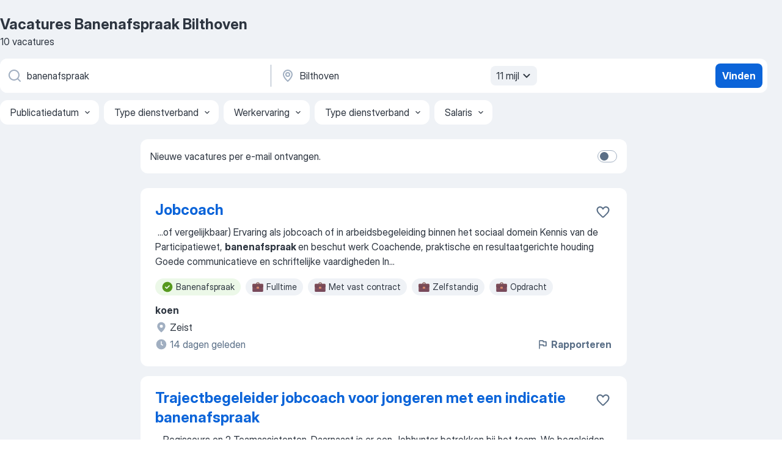

--- FILE ---
content_type: text/html
request_url: https://nl.jooble.org/vacatures-banenafspraak/Bilthoven
body_size: 72452
content:
<!DOCTYPE html><html lang="nl" xmlns="http://www.w3.org/1999/xhtml"><head><meta charset="utf-8"><link data-chunk="app" rel="stylesheet" href="/assets/app.2cef72498bfe64a06642.css"><link data-chunk="SERP" rel="stylesheet" href="/assets/SERP.e5eb96069634300c1c10.css"><meta name="viewport" content="width=device-width,initial-scale=1.0,maximum-scale=5" /><meta property="og:site_name" content="Jooble" /><meta property="og:locale" content="nl" /><meta property="og:type" content="website" /><meta name="msvalidate.01" content="4E93DB804C5CCCD5B3AFF7486D4B2757" /><meta name="format-detection" content="telephone=no"><link rel="preconnect" href="https://www.googletagmanager.com" /><link rel="preconnect" href="https://www.google-analytics.com" /><link rel="dns-prefetch" href="https://www.google.com" /><link rel="dns-prefetch" href="https://apis.google.com" /><link rel="dns-prefetch" href="https://connect.facebook.net" /><link rel="dns-prefetch" href="https://www.facebook.com" /><link href="https://data-nl.jooble.org/assets/fonts/inter-display.css" rel="stylesheet"><link href="https://data-nl.jooble.org/assets/fonts/segoe.css" rel="stylesheet"><link rel="apple-touch-icon" href="/assets/images/favicon/ua/apple-touch-icon.png?v=4" /><link rel="apple-touch-icon" sizes="57x57" href="/assets/images/favicon/ua/apple-touch-icon-57x57.png?v=4" /><link rel="apple-touch-icon" sizes="60x60" href="/assets/images/favicon/ua/apple-touch-icon-60x60.png?v=4" /><link rel="apple-touch-icon" sizes="72x72" href="/assets/images/favicon/ua/apple-touch-icon-72x72.png?v=4" /><link rel="apple-touch-icon" sizes="76x76" href="/assets/images/favicon/ua/apple-touch-icon-76x76.png?v=4" /><link rel="apple-touch-icon" sizes="114x114" href="/assets/images/favicon/ua/apple-touch-icon-114x114.png?v=4" /><link rel="apple-touch-icon" sizes="120x120" href="/assets/images/favicon/ua/apple-touch-icon-120x120.png?v=4" /><link rel="apple-touch-icon" sizes="144x144" href="/assets/images/favicon/ua/apple-touch-icon-144x144.png?v=4" /><link rel="apple-touch-icon" sizes="152x152" href="/assets/images/favicon/ua/apple-touch-icon-152x152.png?v=4" /><link rel="apple-touch-icon" sizes="180x180" href="/assets/images/favicon/ua/apple-touch-icon-180x180.png?v=4" /><link rel="icon" type="image/png" sizes="16x16" href="/assets/images/favicon/ua/favicon-16x16.png?v=4"><link rel="icon" type="image/png" sizes="32x32" href="/assets/images/favicon/ua/favicon-32x32.png?v=4"><link rel="icon" type="image/png" sizes="48x48" href="/assets/images/favicon/ua/android-chrome-48x48.png?v=4"><link rel="icon" type="image/png" sizes="96x96" href="/assets/images/favicon/ua/android-chrome-96x96.png?v=4"><link rel="icon" type="image/png" sizes="144x144" href="/assets/images/favicon/ua/android-chrome-144x144.png?v=4"><link rel="icon" type="image/png" sizes="192x192" href="/assets/images/favicon/ua/android-chrome-192x192.png?v=4"><link rel="icon" type="image/png" sizes="194x194" href="/assets/images/favicon/ua/favicon-194x194.png?v=4"><link rel="icon" type="image/png" sizes="256x256" href="/assets/images/favicon/ua/android-chrome-256x256.png?v=4"><link rel="icon" type="image/png" sizes="384x384" href="/assets/images/favicon/ua/android-chrome-384x384.png?v=4"><link rel="icon" type="image/png" sizes="512x512" href="/assets/images/favicon/ua/android-chrome-512x512.png?v=4"><link rel="shortcut icon" type="image/x-icon" href="/assets/images/favicon/ua/favicon-ua.ico?v=4"><link rel="icon" href="/assets/images/favicon/ua/icon.svg?v=4" sizes="any" type="image/svg+xml"><meta name="msapplication-tooltip" content="Jooble"><meta name="msapplication-config" content="/browserconfig.xml"><meta name="msapplication-TileColor" content="#ffffff"><meta name="msapplication-TileImage" content="/assets/images/favicon/ua/mstile-144x144.png?v=4"><meta name="theme-color" content="#ffffff"><meta name="ir-site-verification-token" content="-1337664224"><script type="text/javascript" charset="utf-8">(function(g,o){g[o]=g[o]||function(){(g[o]['q']=g[o]['q']||[]).push(arguments)},g[o]['t']=1*new Date})(window,'_googCsa'); </script><script>!function(){if('PerformanceLongTaskTiming' in window) {var g=window.__tti={e:[]};g.o = new PerformanceObserver(function(l){g.e = g.e.concat(l.getEntries())});g.o.observe({entryTypes:['longtask']})}}();</script><script>!function(){var e,t,n,i,r={passive:!0,capture:!0},a=new Date,o=function(){i=[],t=-1,e=null,f(addEventListener)},c=function(i,r){e||(e=r,t=i,n=new Date,f(removeEventListener),u())},u=function(){if(t>=0&&t<n-a){var r={entryType:"first-input",name:e.type,target:e.target,cancelable:e.cancelable,startTime:e.timeStamp,processingStart:e.timeStamp+t};i.forEach((function(e){e(r)})),i=[]}},s=function(e){if(e.cancelable){var t=(e.timeStamp>1e12?new Date:performance.now())-e.timeStamp;"pointerdown"==e.type?function(e,t){var n=function(){c(e,t),a()},i=function(){a()},a=function(){removeEventListener("pointerup",n,r),removeEventListener("pointercancel",i,r)};addEventListener("pointerup",n,r),addEventListener("pointercancel",i,r)}(t,e):c(t,e)}},f=function(e){["mousedown","keydown","touchstart","pointerdown"].forEach((function(t){return e(t,s,r)}))},p="hidden"===document.visibilityState?0:1/0;addEventListener("visibilitychange",(function e(t){"hidden"===document.visibilityState&&(p=t.timeStamp,removeEventListener("visibilitychange",e,!0))}),!0);o(),self.webVitals={firstInputPolyfill:function(e){i.push(e),u()},resetFirstInputPolyfill:o,get firstHiddenTime(){return p}}}();</script><title data-rh="true">Vacatures - Banenafspraak in Bilthoven (Dringend!) - Jooble</title><link data-rh="true" rel="canonical" href="https://nl.jooble.org/vacatures-banenafspraak/Bilthoven"/><link data-rh="true" hreflang="nl-NL" rel="alternate" href="https://nl.jooble.org/vacatures-banenafspraak/Bilthoven"/><meta data-rh="true" name="keywords" content="Vacatures Banenafspraak Bilthoven, vacatures"/><meta data-rh="true" name="description" content="Vacatures Banenafspraak in Bilthoven. Werk zoeken binnen 149.000+ actuele jobs. Snel &amp; eenvoudig. Beste werkgevers in Bilthoven. Fulltime baan, parttime baan, tijdelijke baan. Competitief salaris. Vacature-alert. Werk vinden: Banenafspraak - is makkelijk!"/><meta data-rh="true" property="og:image" content="/assets/images/open_graph/og_image.png"/><meta data-rh="true" property="og:url" content="https://nl.jooble.org/vacatures-banenafspraak/Bilthoven"/><meta data-rh="true" property="og:title" content="Vacatures - Banenafspraak in Bilthoven (Dringend!) - Jooble"/><meta data-rh="true" property="og:description" content="Vacatures Banenafspraak in Bilthoven. Werk zoeken binnen 149.000+ actuele jobs. Snel &amp; eenvoudig. Beste werkgevers in Bilthoven. Fulltime baan, parttime baan, tijdelijke baan. Competitief salaris. Vacature-alert. Werk vinden: Banenafspraak - is makkelijk!"/><script data-rh="true" type="application/ld+json">{"@context":"https://schema.org","@type":"BreadcrumbList","itemListElement":[[{"@type":"ListItem","position":1,"item":{"@id":"https://nl.jooble.org","name":"Vacatures"}},{"@type":"ListItem","position":2,"item":{"@id":"https://nl.jooble.org/vacatures/Bilthoven","name":"Vacatures Bilthoven"}},{"@type":"ListItem","position":3,"item":{"@id":"https://nl.jooble.org/vacatures-banenafspraak","name":"Banenafspraak"}},{"@type":"ListItem","position":4,"item":{"name":"Banenafspraak Bilthoven"}}]]}</script><script data-rh="true" type="application/ld+json">{"@context":"https://schema.org","@type":"ItemList","numberOfItems":10,"itemListElement":[[{"@type":"ListItem","position":1,"url":"https://nl.jooble.org/jdp/3410634436877067062"},{"@type":"ListItem","position":2,"url":"https://nl.jooble.org/jdp/-1947124569094596323"},{"@type":"ListItem","position":3,"url":"https://nl.jooble.org/jdp/-1215127917924011177"},{"@type":"ListItem","position":4,"url":"https://nl.jooble.org/jdp/3863196567643284399"},{"@type":"ListItem","position":5,"url":"https://nl.jooble.org/jdp/-4889174197936576324"},{"@type":"ListItem","position":6,"url":"https://nl.jooble.org/jdp/-9043594907009772152"},{"@type":"ListItem","position":7,"url":"https://nl.jooble.org/jdp/2471185649735635775"},{"@type":"ListItem","position":8,"url":"https://nl.jooble.org/jdp/-6721495172731406526"},{"@type":"ListItem","position":9,"url":"https://nl.jooble.org/jdp/-2391898393767922791"},{"@type":"ListItem","position":10,"url":"https://nl.jooble.org/jdp/6585560322848383524"}]]}</script></head><body ondragstart="return false"><div id="app"><div class="zR2N9v"><div class="_1G2nM4"><div></div><div id="serpContainer" class="_0CG45k"><div class="+MdXgT"><header class="VavEB9"><div class="qD9dwK"><h1 class="_518B8Z">Vacatures Banenafspraak Bilthoven</h1><div company="p" class="cXVOTD">10 vacatures</div></div><div class=""><form class="CXE+FW" data-test-name="_searchForm"><div class="tXoMlu"><div class="kySr3o EIHqTW"><div class="H-KSNn"><div class="Y6LTZC RKazSn"><div class="_0vIToK"><svg class="BC4g2E abyhUO gexuVd kPZVKg"><use xlink:href="/assets/sprite.1oxueCVBzlo-hocQRlhy.svg#icon-magnifier-usage"></use></svg><input id="input_:R55ioh:" class="_2cXMBT aHpE4r _5sX2B+" placeholder="Ik zoek vacatures..." type="text" spellcheck="false" name="keyword" autoComplete="off" autoCapitalize="off" data-test-name="_searchFormKeywordInput" aria-label="Wat voor functie zoek je?" value="banenafspraak"/></div></div></div></div><div class="kySr3o _9+Weu7"><div class="H-KSNn"><div class="Y6LTZC RKazSn"><div class="_0vIToK"><svg class="BC4g2E abyhUO gexuVd kPZVKg"><use xlink:href="/assets/sprite.1oxueCVBzlo-hocQRlhy.svg#icon-map_marker-usage"></use></svg><input id="tbRegion" class="_2cXMBT aHpE4r _5sX2B+" placeholder="In de regio..." type="text" spellcheck="false" name="region" autoComplete="off" autoCapitalize="off" data-test-name="_searchFormRegionInput" aria-label="Voer de stad in waarin je werk zoekt." value="Bilthoven"/></div><div class="hQwOE1"><div class="-xWR9w" data-test-name="_radiusSelect"><button type="button" class="VMdYVt i6dNg1 oUsVL7 -A9fYs mO9zne">11 mijl<span class="njVmSf"><svg class="KaSFrq JAzKjj GM7Sgs MQl7R9"><use xlink:href="/assets/sprite.1oxueCVBzlo-hocQRlhy.svg#icon-chevron_down-usage"></use></svg></span></button></div></div></div></div></div></div><button type="submit" class="VMdYVt i6dNg1 oUsVL7 xVPKbj ZuTpxY">Vinden</button></form></div><div class="p7hDF8"><div class="apmZrt" data-test-name="_smartTagsFilter"><div class="wYznI5"><span class="_1apRDx">Publicatiedatum</span><svg class="KaSFrq DuJhnH GM7Sgs _398Jb4"><use xlink:href="/assets/sprite.1oxueCVBzlo-hocQRlhy.svg#icon-chevron_down-usage"></use></svg></div><div class="wYznI5"><span class="_1apRDx">Type dienstverband</span><svg class="KaSFrq DuJhnH GM7Sgs _398Jb4"><use xlink:href="/assets/sprite.1oxueCVBzlo-hocQRlhy.svg#icon-chevron_down-usage"></use></svg></div><div class="wYznI5"><span class="_1apRDx">Werkervaring</span><svg class="KaSFrq DuJhnH GM7Sgs _398Jb4"><use xlink:href="/assets/sprite.1oxueCVBzlo-hocQRlhy.svg#icon-chevron_down-usage"></use></svg></div><div class="wYznI5"><span class="_1apRDx">Type dienstverband</span><svg class="KaSFrq DuJhnH GM7Sgs _398Jb4"><use xlink:href="/assets/sprite.1oxueCVBzlo-hocQRlhy.svg#icon-chevron_down-usage"></use></svg></div><div class="wYznI5"><span class="_1apRDx">Salaris</span><svg class="KaSFrq DuJhnH GM7Sgs _398Jb4"><use xlink:href="/assets/sprite.1oxueCVBzlo-hocQRlhy.svg#icon-chevron_down-usage"></use></svg></div></div></div></header><div class="y+s7YY"><div class="Amjssv"><main class="toVmC+" role="main"><div class="NeCPdn" id="topBarContainer"><div class="dKIuea"><div class="pfddcp xPgV1+"><div class="Z7rxKJ"><span class="ahUpuK">Nieuwe vacatures per e-mail ontvangen.</span><div class="rV3P9b H6hBvI RDT4pD seXaaO"><input id="SubscriptionSwitcher" type="checkbox" aria-label="SubscriptionSwitcher"/><label for="SubscriptionSwitcher"><span data-switch="pill" data-caption="false"><span data-switch="round"></span></span></label></div></div></div></div></div><div class="bXbgrv" id="serpContent"><div><div class="infinite-scroll-component__outerdiv"><div class="infinite-scroll-component ZbPfXY _serpContentBlock" style="height:auto;overflow:auto;-webkit-overflow-scrolling:touch"><div><ul class="kiBEcn"><li></li><li><div id="3410634436877067062" data-test-name="_jobCard" class="+n4WEb rHG1ci"><div class="_9q4Aij"><h2 class="jA9gFS dUatPc"><a class="_8w9Ce2 tUC4Fj _6i4Nb0 wtCvxI job_card_link" target="_blank" href="https://nl.jooble.org/jdp/3410634436877067062">Jobcoach</a></h2><div class="_5A-eEY"><div class="Bdpujj"><button type="button" class="ZapzXe _9WpygY XEfYdx JFkX+L vMdXr7 RNbuqd" data-test-name="jobFavoritesButton__3410634436877067062" aria-label="Vacature toevoegen aan favorieten"><span class="H2e2t1 +gVFyQ"><svg class="KaSFrq JAzKjj _0ng4na"><use xlink:href="/assets/sprite.1oxueCVBzlo-hocQRlhy.svg#icon-heart_outline-usage"></use></svg></span></button></div></div></div><div><div class="QZH8mt"><div class="GEyos4">&nbsp;...<span>of vergelijkbaar)
 Ervaring als jobcoach of in arbeidsbegeleiding binnen het sociaal domein 
 Kennis van de Participatiewet, </span><b>banenafspraak </b><span>en beschut werk 
 Coachende, praktische en resultaatgerichte houding 
 Goede communicatieve en schriftelijke vaardigheden 
 In</span>...&nbsp;</div><div class="rvi8+s"><div class="tXxXy-"><div data-name="banenafspraak" data-test-name="_highlightedTag" class="K8ZLnh tag fT460t"><svg class="KaSFrq DuJhnH GeatqJ"><use xlink:href="/assets/sprite.1oxueCVBzlo-hocQRlhy.svg#icon-check_match-usage"></use></svg>Banenafspraak</div><div data-name="fulltime" data-test-name="_jobTag" class="K8ZLnh tag _7Amkfs"><div class="uE1IG0" style="background-image:url(/assets/images/tagIconsNew/emoji_briefcase.svg)"></div>Fulltime</div><div data-name="vast_contract" data-test-name="_jobTag" class="K8ZLnh tag _7Amkfs"><div class="uE1IG0" style="background-image:url(/assets/images/tagIconsNew/emoji_briefcase.svg)"></div>Met vast contract</div><div data-name="zelfstandig" data-test-name="_jobTag" class="K8ZLnh tag _7Amkfs"><div class="uE1IG0" style="background-image:url(/assets/images/tagIconsNew/emoji_briefcase.svg)"></div>Zelfstandig</div><div data-name="opdrachten" data-test-name="_jobTag" class="K8ZLnh tag _7Amkfs"><div class="uE1IG0" style="background-image:url(/assets/images/tagIconsNew/emoji_briefcase.svg)"></div>Opdracht</div></div></div></div><div class="L4BhzZ wrapper__new_tags_design bLrJMm"><div class="j+648w"><button type="button" class="ZapzXe _9WpygY JFkX+L vMdXr7 _9ofHq7" data-test-name="_reportJobButtonSerp"><span class="H2e2t1 w87w0E"><svg class="KaSFrq xY3sEm _0ng4na cS9jE1"><use xlink:href="/assets/sprite.1oxueCVBzlo-hocQRlhy.svg#icon-flag-usage"></use></svg></span>Rapporteren</button></div><div class="E6E0jY"><div class="pXyhD4 VeoRvG"><div class="heru4z"><p class="z6WlhX" data-test-name="_companyName">koen</p></div></div><div class="blapLw gj1vO6 fhg31q nxYYVJ" tabindex="-1"><svg class="BC4g2E c6AqqO gexuVd kE3ssB DlQ0Ty icon_gray_soft mdorqd"><use xlink:href="/assets/sprite.1oxueCVBzlo-hocQRlhy.svg#icon-map_marker_filled-usage"></use></svg><div class="caption NTRJBV">Zeist</div></div><div class="blapLw gj1vO6 fhg31q fGYTou"><svg class="BC4g2E c6AqqO gexuVd kE3ssB DlQ0Ty icon_gray_soft jjtReA"><use xlink:href="/assets/sprite.1oxueCVBzlo-hocQRlhy.svg#icon-clock_filled-usage"></use></svg><div class="caption Vk-5Da">14 dagen geleden</div></div></div></div></div></div></li><li><div id="-1947124569094596323" data-test-name="_jobCard" class="+n4WEb rHG1ci"><div class="_9q4Aij"><h2 class="jA9gFS dUatPc"><a class="_8w9Ce2 tUC4Fj _6i4Nb0 wtCvxI job_card_link" target="_blank" href="https://nl.jooble.org/jdp/-1947124569094596323">Trajectbegeleider jobcoach voor jongeren met een indicatie banenafspraak</a></h2><div class="_5A-eEY"><div class="Bdpujj"><button type="button" class="ZapzXe _9WpygY XEfYdx JFkX+L vMdXr7 RNbuqd" data-test-name="jobFavoritesButton__-1947124569094596323" aria-label="Vacature toevoegen aan favorieten"><span class="H2e2t1 +gVFyQ"><svg class="KaSFrq JAzKjj _0ng4na"><use xlink:href="/assets/sprite.1oxueCVBzlo-hocQRlhy.svg#icon-heart_outline-usage"></use></svg></span></button></div></div></div><div><div class="QZH8mt"><div class="GEyos4">&nbsp;...<span>Regisseurs en 2 Teamassistenten. Daarnaast is er een Jobhunter betrokken bij het team.  
  We begeleiden inwoners met een indicatie </span><b>banenafspraak </b><span>of een indicatie beschut werk. Dit zijn zowel inwoners met een uitkering als zonder uitkering. Het doel van ons team is inwoners</span>...&nbsp;</div><div class="rvi8+s"><div class="tXxXy-"><div data-name="banenafspraak" data-test-name="_highlightedTag" class="K8ZLnh tag fT460t"><svg class="KaSFrq DuJhnH GeatqJ"><use xlink:href="/assets/sprite.1oxueCVBzlo-hocQRlhy.svg#icon-check_match-usage"></use></svg>Banenafspraak</div><div data-name="fulltime" data-test-name="_jobTag" class="K8ZLnh tag _7Amkfs"><div class="uE1IG0" style="background-image:url(/assets/images/tagIconsNew/emoji_briefcase.svg)"></div>Fulltime</div><div data-name="tijdelijk_werk" data-test-name="_jobTag" class="K8ZLnh tag _7Amkfs"><div class="uE1IG0" style="background-image:url(/assets/images/tagIconsNew/emoji_briefcase.svg)"></div>Tijdelijk</div><div data-name="opdrachten" data-test-name="_jobTag" class="K8ZLnh tag _7Amkfs"><div class="uE1IG0" style="background-image:url(/assets/images/tagIconsNew/emoji_briefcase.svg)"></div>Opdracht</div></div></div></div><div class="L4BhzZ wrapper__new_tags_design bLrJMm"><div class="j+648w"><button type="button" class="ZapzXe _9WpygY JFkX+L vMdXr7 _9ofHq7" data-test-name="_reportJobButtonSerp"><span class="H2e2t1 w87w0E"><svg class="KaSFrq xY3sEm _0ng4na cS9jE1"><use xlink:href="/assets/sprite.1oxueCVBzlo-hocQRlhy.svg#icon-flag-usage"></use></svg></span>Rapporteren</button></div><div class="E6E0jY"><div class="pXyhD4 VeoRvG"><div class="heru4z"><p class="z6WlhX" data-test-name="_companyName">The New Force</p></div></div><div class="blapLw gj1vO6 fhg31q nxYYVJ" tabindex="-1"><svg class="BC4g2E c6AqqO gexuVd kE3ssB DlQ0Ty icon_gray_soft mdorqd"><use xlink:href="/assets/sprite.1oxueCVBzlo-hocQRlhy.svg#icon-map_marker_filled-usage"></use></svg><div class="caption NTRJBV">Utrecht</div></div><div class="blapLw gj1vO6 fhg31q fGYTou"><svg class="BC4g2E c6AqqO gexuVd kE3ssB DlQ0Ty icon_gray_soft jjtReA"><use xlink:href="/assets/sprite.1oxueCVBzlo-hocQRlhy.svg#icon-clock_filled-usage"></use></svg><div class="caption Vk-5Da">2 maanden geleden</div></div></div></div></div></div></li><li><div id="-1215127917924011177" data-test-name="_jobCard" class="+n4WEb rHG1ci"><div class="_9q4Aij"><h2 class="jA9gFS dUatPc"><a class="_8w9Ce2 tUC4Fj _6i4Nb0 wtCvxI job_card_link" target="_blank" href="https://nl.jooble.org/jdp/-1215127917924011177">Kwartiermaker ZOU Werkt 32u/w</a></h2><div class="_5A-eEY"><div class="Bdpujj"><button type="button" class="ZapzXe _9WpygY XEfYdx JFkX+L vMdXr7 RNbuqd" data-test-name="jobFavoritesButton__-1215127917924011177" aria-label="Vacature toevoegen aan favorieten"><span class="H2e2t1 +gVFyQ"><svg class="KaSFrq JAzKjj _0ng4na"><use xlink:href="/assets/sprite.1oxueCVBzlo-hocQRlhy.svg#icon-heart_outline-usage"></use></svg></span></button></div></div></div><div><div class="QZH8mt"><div class="GEyos4">&nbsp;...<span>Werkt!’ 2026–2028)
• Ambities, doelstellingen en KPI’s omschrijven van de dienstverlening voor de doelgroepen (Wsw, beschut werk, </span><b>banenafspraak,</b><span> statushouders, jongeren tot 27 jaar) en vast laten stellen door de stuurgroep. 
• Uitwerken van de onderdelen</span>...&nbsp;</div><div class="rvi8+s"><div class="tXxXy-"><div data-name="banenafspraak" data-test-name="_highlightedTag" class="K8ZLnh tag fT460t"><svg class="KaSFrq DuJhnH GeatqJ"><use xlink:href="/assets/sprite.1oxueCVBzlo-hocQRlhy.svg#icon-check_match-usage"></use></svg>Banenafspraak</div><div data-name="opdrachten" data-test-name="_jobTag" class="K8ZLnh tag _7Amkfs"><div class="uE1IG0" style="background-image:url(/assets/images/tagIconsNew/emoji_briefcase.svg)"></div>Opdracht</div><div data-name="sociale_werkvoorziening" data-test-name="_jobTag" class="K8ZLnh tag _7Amkfs"><div class="uE1IG0" style="background-image:url(/assets/images/tagIconsNew/emoji_round_pushpin.svg)"></div>Sociale werkvoorziening</div></div></div></div><div class="L4BhzZ wrapper__new_tags_design bLrJMm"><div class="j+648w"><button type="button" class="ZapzXe _9WpygY JFkX+L vMdXr7 _9ofHq7" data-test-name="_reportJobButtonSerp"><span class="H2e2t1 w87w0E"><svg class="KaSFrq xY3sEm _0ng4na cS9jE1"><use xlink:href="/assets/sprite.1oxueCVBzlo-hocQRlhy.svg#icon-flag-usage"></use></svg></span>Rapporteren</button></div><div class="E6E0jY"><div class="blapLw gj1vO6 fhg31q nxYYVJ" tabindex="-1"><svg class="BC4g2E c6AqqO gexuVd kE3ssB DlQ0Ty icon_gray_soft mdorqd"><use xlink:href="/assets/sprite.1oxueCVBzlo-hocQRlhy.svg#icon-map_marker_filled-usage"></use></svg><div class="caption NTRJBV">Zeist</div></div><div class="blapLw gj1vO6 fhg31q fGYTou"><svg class="BC4g2E c6AqqO gexuVd kE3ssB DlQ0Ty icon_gray_soft jjtReA"><use xlink:href="/assets/sprite.1oxueCVBzlo-hocQRlhy.svg#icon-clock_filled-usage"></use></svg><div class="caption Vk-5Da">1 dag deleden</div></div></div></div></div></div></li><li><div id="3863196567643284399" data-test-name="_jobCard" class="+n4WEb rHG1ci"><div class="_9q4Aij"><h2 class="jA9gFS dUatPc"><a class="_8w9Ce2 tUC4Fj _6i4Nb0 wtCvxI job_card_link" target="_blank" href="https://nl.jooble.org/jdp/3863196567643284399">Kwartiermaker</a></h2><div class="_5A-eEY"><div class="Bdpujj"><button type="button" class="ZapzXe _9WpygY XEfYdx JFkX+L vMdXr7 RNbuqd" data-test-name="jobFavoritesButton__3863196567643284399" aria-label="Vacature toevoegen aan favorieten"><span class="H2e2t1 +gVFyQ"><svg class="KaSFrq JAzKjj _0ng4na"><use xlink:href="/assets/sprite.1oxueCVBzlo-hocQRlhy.svg#icon-heart_outline-usage"></use></svg></span></button></div></div></div><div><div class="QZH8mt"><div class="GEyos4">&nbsp;...<span>2026–2028)   
 Je omschrijft ambities, doelstellingen en KPI’s van de dienstverlening voor de doelgroepen (Wsw, beschut werk, </span><b>banenafspraak,</b><span> statushouders, jongeren tot 27 jaar) en laat deze vaststellen door de stuurgroep.   
 Je werkt onderdelen uit op het gebied van</span>...&nbsp;</div><div class="rvi8+s"><div class="tXxXy-"><div data-name="banenafspraak" data-test-name="_highlightedTag" class="K8ZLnh tag fT460t"><svg class="KaSFrq DuJhnH GeatqJ"><use xlink:href="/assets/sprite.1oxueCVBzlo-hocQRlhy.svg#icon-check_match-usage"></use></svg>Banenafspraak</div><div data-name="opdrachten" data-test-name="_jobTag" class="K8ZLnh tag _7Amkfs"><div class="uE1IG0" style="background-image:url(/assets/images/tagIconsNew/emoji_briefcase.svg)"></div>Opdracht</div><div data-name="sociale_werkvoorziening" data-test-name="_jobTag" class="K8ZLnh tag _7Amkfs"><div class="uE1IG0" style="background-image:url(/assets/images/tagIconsNew/emoji_round_pushpin.svg)"></div>Sociale werkvoorziening</div></div></div></div><div class="L4BhzZ wrapper__new_tags_design bLrJMm"><div class="j+648w"><button type="button" class="ZapzXe _9WpygY JFkX+L vMdXr7 _9ofHq7" data-test-name="_reportJobButtonSerp"><span class="H2e2t1 w87w0E"><svg class="KaSFrq xY3sEm _0ng4na cS9jE1"><use xlink:href="/assets/sprite.1oxueCVBzlo-hocQRlhy.svg#icon-flag-usage"></use></svg></span>Rapporteren</button><img src="https://nl.jooble.org/logo/-7121819473307525372.png" class="yUFQEM" aria-hidden="true" alt="dteCompanyLogo"/></div><div class="E6E0jY"><div class="pXyhD4 VeoRvG"><div class="heru4z"><p class="z6WlhX" data-test-name="_companyName">Bright Professionals</p></div></div><div class="blapLw gj1vO6 fhg31q nxYYVJ" tabindex="-1"><svg class="BC4g2E c6AqqO gexuVd kE3ssB DlQ0Ty icon_gray_soft mdorqd"><use xlink:href="/assets/sprite.1oxueCVBzlo-hocQRlhy.svg#icon-map_marker_filled-usage"></use></svg><div class="caption NTRJBV">Utrecht</div></div><div class="blapLw gj1vO6 fhg31q fGYTou"><svg class="BC4g2E c6AqqO gexuVd kE3ssB DlQ0Ty icon_gray_soft jjtReA"><use xlink:href="/assets/sprite.1oxueCVBzlo-hocQRlhy.svg#icon-clock_filled-usage"></use></svg><div class="caption Vk-5Da">22 uur geleden</div></div></div></div></div></div></li><li><div id="-4889174197936576324" data-test-name="_jobCard" class="+n4WEb rHG1ci"><div class="_9q4Aij"><h2 class="jA9gFS dUatPc"><a class="_8w9Ce2 tUC4Fj _6i4Nb0 wtCvxI job_card_link" target="_blank" href="https://nl.jooble.org/jdp/-4889174197936576324">assistent monteur (leerling, doelgroepregistratie).</a></h2><div class="_5A-eEY"><div class="Bdpujj"><button type="button" class="ZapzXe _9WpygY XEfYdx JFkX+L vMdXr7 RNbuqd" data-test-name="jobFavoritesButton__-4889174197936576324" aria-label="Vacature toevoegen aan favorieten"><span class="H2e2t1 +gVFyQ"><svg class="KaSFrq JAzKjj _0ng4na"><use xlink:href="/assets/sprite.1oxueCVBzlo-hocQRlhy.svg#icon-heart_outline-usage"></use></svg></span></button></div></div></div><div><div class="QZH8mt"><div class="GEyos4">&nbsp;...<span>om het vak te leren. Wat jou verder misschien wel onze nieuwe assistent-monteur maakt?
 Een doelgroepregistratie volgens de Wet </span><b>banenafspraak </b><span>(of een registratie via de praktijkroute), zonder registratie kom je helaas niet in aanmerking voor deze specifieke functie.</span>...&nbsp;</div><div class="rvi8+s"><div class="tXxXy-"><div data-name="banenafspraak" data-test-name="_highlightedTag" class="K8ZLnh tag fT460t"><svg class="KaSFrq DuJhnH GeatqJ"><use xlink:href="/assets/sprite.1oxueCVBzlo-hocQRlhy.svg#icon-check_match-usage"></use></svg>Banenafspraak</div><div data-name="contract" data-test-name="_jobTag" class="K8ZLnh tag _7Amkfs"><div class="uE1IG0" style="background-image:url(/assets/images/tagIconsNew/emoji_briefcase.svg)"></div>Met contract</div><div data-name="leerbaan" data-test-name="_jobTag" class="K8ZLnh tag _7Amkfs"><div class="uE1IG0" style="background-image:url(/assets/images/tagIconsNew/emoji_briefcase.svg)"></div>Leerbaan</div><div data-name="vast_contract" data-test-name="_jobTag" class="K8ZLnh tag _7Amkfs"><div class="uE1IG0" style="background-image:url(/assets/images/tagIconsNew/emoji_briefcase.svg)"></div>Met vast contract</div><div data-name="zelfstandig" data-test-name="_jobTag" class="K8ZLnh tag _7Amkfs"><div class="uE1IG0" style="background-image:url(/assets/images/tagIconsNew/emoji_briefcase.svg)"></div>Zelfstandig</div><div data-name="fysiek" data-test-name="_jobTag" class="K8ZLnh tag _7Amkfs"><div class="uE1IG0" style="background-image:url(/assets/images/tagIconsNew/emoji_round_pushpin.svg)"></div>Fysiekwerk</div><div data-name="voor_3_maanden" data-test-name="_jobTag" class="K8ZLnh tag _7Amkfs"><div class="uE1IG0" style="background-image:url(/assets/images/tagIconsNew/emoji_round_pushpin.svg)"></div>Voor 3 maanden</div></div></div></div><div class="L4BhzZ wrapper__new_tags_design bLrJMm"><div class="j+648w"><button type="button" class="ZapzXe _9WpygY JFkX+L vMdXr7 _9ofHq7" data-test-name="_reportJobButtonSerp"><span class="H2e2t1 w87w0E"><svg class="KaSFrq xY3sEm _0ng4na cS9jE1"><use xlink:href="/assets/sprite.1oxueCVBzlo-hocQRlhy.svg#icon-flag-usage"></use></svg></span>Rapporteren</button></div><div class="E6E0jY"><div class="pXyhD4 VeoRvG"><div class="heru4z"><p class="z6WlhX" data-test-name="_companyName">Randstad</p></div></div><div class="blapLw gj1vO6 fhg31q nxYYVJ" tabindex="-1"><svg class="BC4g2E c6AqqO gexuVd kE3ssB DlQ0Ty icon_gray_soft mdorqd"><use xlink:href="/assets/sprite.1oxueCVBzlo-hocQRlhy.svg#icon-map_marker_filled-usage"></use></svg><div class="caption NTRJBV">Utrecht</div></div><div class="blapLw gj1vO6 fhg31q fGYTou"><svg class="BC4g2E c6AqqO gexuVd kE3ssB DlQ0Ty icon_gray_soft jjtReA"><use xlink:href="/assets/sprite.1oxueCVBzlo-hocQRlhy.svg#icon-clock_filled-usage"></use></svg><div class="caption Vk-5Da">maand geleden</div></div></div></div></div></div></li><li><div id="-9043594907009772152" data-test-name="_jobCard" class="+n4WEb rHG1ci"><div class="_9q4Aij"><h2 class="jA9gFS dUatPc"><a class="_8w9Ce2 tUC4Fj _6i4Nb0 wtCvxI job_card_link" target="_blank" href="https://nl.jooble.org/jdp/-9043594907009772152">Jobcoach (32 uur p/w)</a></h2><div class="_5A-eEY"><div class="Bdpujj"><button type="button" class="ZapzXe _9WpygY XEfYdx JFkX+L vMdXr7 RNbuqd" data-test-name="jobFavoritesButton__-9043594907009772152" aria-label="Vacature toevoegen aan favorieten"><span class="H2e2t1 +gVFyQ"><svg class="KaSFrq JAzKjj _0ng4na"><use xlink:href="/assets/sprite.1oxueCVBzlo-hocQRlhy.svg#icon-heart_outline-usage"></use></svg></span></button></div></div></div><div><div class="QZH8mt"><p class="b97WnG">€ 3.200 - € 4.350 per maand</p><div class="GEyos4"> Vacature: Jobcoach (32 uur p/w) 
 Maak impact en help onze talentvolle IT-professionals groeien 
 Over auticon 
 auticon is een internationale IT-dienstverlener met een maatschappelijke missie. We leveren hoogwaardige diensten op het gebied van software testing, data...</div><div class="rvi8+s"><div class="tXxXy-"><div data-name="suggested" data-test-name="_highlightedTag" class="K8ZLnh tag fT460t"><svg class="KaSFrq DuJhnH GeatqJ"><use xlink:href="/assets/sprite.1oxueCVBzlo-hocQRlhy.svg#icon-check_match-usage"></use></svg>Aanbevolen</div><div data-name="stage" data-test-name="_jobTag" class="K8ZLnh tag _7Amkfs"><div class="uE1IG0" style="background-image:url(/assets/images/tagIconsNew/emoji_briefcase.svg)"></div>Stage</div><div data-name="thuis_werken" data-test-name="_jobTag" class="K8ZLnh tag _7Amkfs"><div class="uE1IG0" style="background-image:url(/assets/images/tagIconsNew/emoji_round_pushpin.svg)"></div>Thuiswerk</div><div data-name="32_uur_week" data-test-name="_jobTag" class="K8ZLnh tag _7Amkfs"><div class="uE1IG0" style="background-image:url(/assets/images/tagIconsNew/emoji_tear_off_calendar.svg)"></div>32 uur week</div></div></div></div><div class="L4BhzZ wrapper__new_tags_design bLrJMm"><div class="j+648w"><button type="button" class="ZapzXe _9WpygY JFkX+L vMdXr7 _9ofHq7" data-test-name="_reportJobButtonSerp"><span class="H2e2t1 w87w0E"><svg class="KaSFrq xY3sEm _0ng4na cS9jE1"><use xlink:href="/assets/sprite.1oxueCVBzlo-hocQRlhy.svg#icon-flag-usage"></use></svg></span>Rapporteren</button></div><div class="E6E0jY"><div class="pXyhD4 VeoRvG"><div class="heru4z"><p class="z6WlhX" data-test-name="_companyName">Auticon Nederland</p></div></div><div class="blapLw gj1vO6 fhg31q nxYYVJ" tabindex="-1"><svg class="BC4g2E c6AqqO gexuVd kE3ssB DlQ0Ty icon_gray_soft mdorqd"><use xlink:href="/assets/sprite.1oxueCVBzlo-hocQRlhy.svg#icon-map_marker_filled-usage"></use></svg><div class="caption NTRJBV">Utrecht</div></div><div class="blapLw gj1vO6 fhg31q fGYTou"><svg class="BC4g2E c6AqqO gexuVd kE3ssB DlQ0Ty icon_gray_soft jjtReA"><use xlink:href="/assets/sprite.1oxueCVBzlo-hocQRlhy.svg#icon-clock_filled-usage"></use></svg><div class="caption Vk-5Da">maand geleden</div></div></div></div></div></div></li><li><div id="2471185649735635775" data-test-name="_jobCard" class="+n4WEb rHG1ci"><div class="_9q4Aij"><h2 class="jA9gFS dUatPc"><a class="_8w9Ce2 tUC4Fj _6i4Nb0 wtCvxI job_card_link" target="_blank" href="https://nl.jooble.org/jdp/2471185649735635775">Docent Autotechniek</a></h2><div class="_5A-eEY"><div class="Bdpujj"><button type="button" class="ZapzXe _9WpygY XEfYdx JFkX+L vMdXr7 RNbuqd" data-test-name="jobFavoritesButton__2471185649735635775" aria-label="Vacature toevoegen aan favorieten"><span class="H2e2t1 +gVFyQ"><svg class="KaSFrq JAzKjj _0ng4na"><use xlink:href="/assets/sprite.1oxueCVBzlo-hocQRlhy.svg#icon-heart_outline-usage"></use></svg></span></button></div></div></div><div><div class="QZH8mt"><p class="b97WnG">€ 3.713 - € 5.495 per maand</p><div class="GEyos4">&nbsp;...<span>daarbuiten. 
 MBO Amersfoort streeft naar een inclusieve organisatie, waarin iedereen waarde kan toevoegen. Val je onder de doelgroep </span><b>banenafspraak?</b><span> Dan heb je bij gelijke geschiktheid voorrang. 

 Arbeidsvoorwaarden 

 Een afwisselende baan met nog één been in de</span>...&nbsp;</div><div class="rvi8+s"><div class="tXxXy-"><div data-name="banenafspraak" data-test-name="_highlightedTag" class="K8ZLnh tag fT460t"><svg class="KaSFrq DuJhnH GeatqJ"><use xlink:href="/assets/sprite.1oxueCVBzlo-hocQRlhy.svg#icon-check_match-usage"></use></svg>Banenafspraak</div><div data-name="fulltime" data-test-name="_jobTag" class="K8ZLnh tag _7Amkfs"><div class="uE1IG0" style="background-image:url(/assets/images/tagIconsNew/emoji_briefcase.svg)"></div>Fulltime</div><div data-name="interim" data-test-name="_jobTag" class="K8ZLnh tag _7Amkfs"><div class="uE1IG0" style="background-image:url(/assets/images/tagIconsNew/emoji_briefcase.svg)"></div>Interim</div><div data-name="jaarcontract" data-test-name="_jobTag" class="K8ZLnh tag _7Amkfs"><div class="uE1IG0" style="background-image:url(/assets/images/tagIconsNew/emoji_briefcase.svg)"></div>Met jaarcontract</div><div data-name="stage" data-test-name="_jobTag" class="K8ZLnh tag _7Amkfs"><div class="uE1IG0" style="background-image:url(/assets/images/tagIconsNew/emoji_briefcase.svg)"></div>Stage</div><div data-name="32_uur_week" data-test-name="_jobTag" class="K8ZLnh tag _7Amkfs"><div class="uE1IG0" style="background-image:url(/assets/images/tagIconsNew/emoji_tear_off_calendar.svg)"></div>32 uur week</div></div></div></div><div class="L4BhzZ wrapper__new_tags_design bLrJMm"><div class="j+648w"><button type="button" class="ZapzXe _9WpygY JFkX+L vMdXr7 _9ofHq7" data-test-name="_reportJobButtonSerp"><span class="H2e2t1 w87w0E"><svg class="KaSFrq xY3sEm _0ng4na cS9jE1"><use xlink:href="/assets/sprite.1oxueCVBzlo-hocQRlhy.svg#icon-flag-usage"></use></svg></span>Rapporteren</button></div><div class="E6E0jY"><div class="pXyhD4 VeoRvG"><div class="heru4z"><p class="z6WlhX" data-test-name="_companyName">MBO Amersfoort</p></div></div><div class="blapLw gj1vO6 fhg31q nxYYVJ" tabindex="-1"><svg class="BC4g2E c6AqqO gexuVd kE3ssB DlQ0Ty icon_gray_soft mdorqd"><use xlink:href="/assets/sprite.1oxueCVBzlo-hocQRlhy.svg#icon-map_marker_filled-usage"></use></svg><div class="caption NTRJBV">Amersfoort</div></div><div class="blapLw gj1vO6 fhg31q fGYTou"><svg class="BC4g2E c6AqqO gexuVd kE3ssB DlQ0Ty icon_gray_soft jjtReA"><use xlink:href="/assets/sprite.1oxueCVBzlo-hocQRlhy.svg#icon-clock_filled-usage"></use></svg><div class="caption Vk-5Da">1 dag deleden</div></div></div></div></div></div></li><li><div class="li6YgU" style="--ew-button-color:#F7F6F2;--ew-button-background-color:#014EFE"></div></li><li></li><li><div id="-6721495172731406526" data-test-name="_jobCard" class="+n4WEb rHG1ci"><div class="_9q4Aij"><h2 class="jA9gFS dUatPc"><a class="_8w9Ce2 tUC4Fj _6i4Nb0 wtCvxI job_card_link" target="_blank" href="https://nl.jooble.org/jdp/-6721495172731406526">Junior Recruiter / jobcoach</a></h2><div class="_5A-eEY"><div class="Bdpujj"><button type="button" class="ZapzXe _9WpygY XEfYdx JFkX+L vMdXr7 RNbuqd" data-test-name="jobFavoritesButton__-6721495172731406526" aria-label="Vacature toevoegen aan favorieten"><span class="H2e2t1 +gVFyQ"><svg class="KaSFrq JAzKjj _0ng4na"><use xlink:href="/assets/sprite.1oxueCVBzlo-hocQRlhy.svg#icon-heart_outline-usage"></use></svg></span></button></div></div></div><div><div class="QZH8mt"><p class="b97WnG">€ 3.500 - € 4.500 per maand</p><div class="GEyos4"> Wil jij bijdragen aan één van de grootste maatschappelijke uitdagingen van deze tijd – de energietransitie? Ben jij mensgericht en enthousiast over innovatie? En wil je jezelf ontwikkelen? Dan is dit jouw kans!
 Je begeleidt kandidaten stap voor stap richting een baan...</div><div class="rvi8+s"><div class="tXxXy-"><div data-name="suggested" data-test-name="_highlightedTag" class="K8ZLnh tag fT460t"><svg class="KaSFrq DuJhnH GeatqJ"><use xlink:href="/assets/sprite.1oxueCVBzlo-hocQRlhy.svg#icon-check_match-usage"></use></svg>Aanbevolen</div><div data-name="contract" data-test-name="_jobTag" class="K8ZLnh tag _7Amkfs"><div class="uE1IG0" style="background-image:url(/assets/images/tagIconsNew/emoji_briefcase.svg)"></div>Met contract</div><div data-name="fulltime" data-test-name="_jobTag" class="K8ZLnh tag _7Amkfs"><div class="uE1IG0" style="background-image:url(/assets/images/tagIconsNew/emoji_briefcase.svg)"></div>Fulltime</div><div data-name="parttime_baan" data-test-name="_jobTag" class="K8ZLnh tag _7Amkfs"><div class="uE1IG0" style="background-image:url(/assets/images/tagIconsNew/emoji_briefcase.svg)"></div>Parttime</div><div data-name="zelfstandig" data-test-name="_jobTag" class="K8ZLnh tag _7Amkfs"><div class="uE1IG0" style="background-image:url(/assets/images/tagIconsNew/emoji_briefcase.svg)"></div>Zelfstandig</div></div></div></div><div class="L4BhzZ wrapper__new_tags_design bLrJMm"><div class="j+648w"><button type="button" class="ZapzXe _9WpygY JFkX+L vMdXr7 _9ofHq7" data-test-name="_reportJobButtonSerp"><span class="H2e2t1 w87w0E"><svg class="KaSFrq xY3sEm _0ng4na cS9jE1"><use xlink:href="/assets/sprite.1oxueCVBzlo-hocQRlhy.svg#icon-flag-usage"></use></svg></span>Rapporteren</button></div><div class="E6E0jY"><div class="pXyhD4 VeoRvG"><div class="heru4z"><p class="z6WlhX" data-test-name="_companyName">Arbeidsmatchplatform</p></div></div><div class="blapLw gj1vO6 fhg31q nxYYVJ" tabindex="-1"><svg class="BC4g2E c6AqqO gexuVd kE3ssB DlQ0Ty icon_gray_soft mdorqd"><use xlink:href="/assets/sprite.1oxueCVBzlo-hocQRlhy.svg#icon-map_marker_filled-usage"></use></svg><div class="caption NTRJBV">Utrecht</div></div><div class="blapLw gj1vO6 fhg31q fGYTou"><svg class="BC4g2E c6AqqO gexuVd kE3ssB DlQ0Ty icon_gray_soft jjtReA"><use xlink:href="/assets/sprite.1oxueCVBzlo-hocQRlhy.svg#icon-clock_filled-usage"></use></svg><div class="caption Vk-5Da">maand geleden</div></div></div></div></div></div></li><li><div id="-2391898393767922791" data-test-name="_jobCard" class="+n4WEb rHG1ci"><div class="_9q4Aij"><h2 class="jA9gFS dUatPc"><a class="_8w9Ce2 tUC4Fj _6i4Nb0 wtCvxI job_card_link" target="_blank" href="https://nl.jooble.org/jdp/-2391898393767922791">Jobcoach CDC</a></h2><div class="_5A-eEY"><div class="Bdpujj"><button type="button" class="ZapzXe _9WpygY XEfYdx JFkX+L vMdXr7 RNbuqd" data-test-name="jobFavoritesButton__-2391898393767922791" aria-label="Vacature toevoegen aan favorieten"><span class="H2e2t1 +gVFyQ"><svg class="KaSFrq JAzKjj _0ng4na"><use xlink:href="/assets/sprite.1oxueCVBzlo-hocQRlhy.svg#icon-heart_outline-usage"></use></svg></span></button></div></div></div><div><div class="QZH8mt"><div class="GEyos4"> Coach zo’n 150 collega’s op de werkvloer zodat zij nóg beter presteren in hun baan. Dat geeft pas voldoening! Met jouw motiverende woorden haal je het beste in ze naar boven. Elke dag opnieuw. 
 Dat doe je in ons spiksplinternieuwe gemechaniseerde distributiecentrum in...</div><div class="rvi8+s"><div class="tXxXy-"><div data-name="suggested" data-test-name="_highlightedTag" class="K8ZLnh tag fT460t"><svg class="KaSFrq DuJhnH GeatqJ"><use xlink:href="/assets/sprite.1oxueCVBzlo-hocQRlhy.svg#icon-check_match-usage"></use></svg>Aanbevolen</div></div></div></div><div class="L4BhzZ wrapper__new_tags_design bLrJMm"><div class="j+648w"><button type="button" class="ZapzXe _9WpygY JFkX+L vMdXr7 _9ofHq7" data-test-name="_reportJobButtonSerp"><span class="H2e2t1 w87w0E"><svg class="KaSFrq xY3sEm _0ng4na cS9jE1"><use xlink:href="/assets/sprite.1oxueCVBzlo-hocQRlhy.svg#icon-flag-usage"></use></svg></span>Rapporteren</button></div><div class="E6E0jY"><div class="pXyhD4 VeoRvG"><div class="heru4z"><p class="z6WlhX" data-test-name="_companyName">Jumbo Groep Holding</p></div></div><div class="blapLw gj1vO6 fhg31q nxYYVJ" tabindex="-1"><svg class="BC4g2E c6AqqO gexuVd kE3ssB DlQ0Ty icon_gray_soft mdorqd"><use xlink:href="/assets/sprite.1oxueCVBzlo-hocQRlhy.svg#icon-map_marker_filled-usage"></use></svg><div class="caption NTRJBV">Nieuwegein</div></div><div class="blapLw gj1vO6 fhg31q fGYTou"><svg class="BC4g2E c6AqqO gexuVd kE3ssB DlQ0Ty icon_gray_soft jjtReA"><use xlink:href="/assets/sprite.1oxueCVBzlo-hocQRlhy.svg#icon-clock_filled-usage"></use></svg><div class="caption Vk-5Da">2 maanden geleden</div></div></div></div></div></div></li><li><div id="6585560322848383524" data-test-name="_jobCard" class="+n4WEb rHG1ci"><div class="_9q4Aij"><h2 class="jA9gFS dUatPc"><a class="_8w9Ce2 tUC4Fj _6i4Nb0 wtCvxI job_card_link" target="_blank" href="https://nl.jooble.org/jdp/6585560322848383524">Begeleider Gehandicaptenzorg</a></h2><div class="_5A-eEY"><div class="Bdpujj"><button type="button" class="ZapzXe _9WpygY XEfYdx JFkX+L vMdXr7 RNbuqd" data-test-name="jobFavoritesButton__6585560322848383524" aria-label="Vacature toevoegen aan favorieten"><span class="H2e2t1 +gVFyQ"><svg class="KaSFrq JAzKjj _0ng4na"><use xlink:href="/assets/sprite.1oxueCVBzlo-hocQRlhy.svg#icon-heart_outline-usage"></use></svg></span></button></div></div></div><div><div class="QZH8mt"><p class="b97WnG">€ 2.992 - € 4.178 per maand</p><div class="GEyos4"> Bouw jij mee aan een nieuw team op Achterhoeklaan 5-6?  Ben jij klaar voor een plek met impact? Achterhoeklaan 5-6 staat aan het begin van een nieuwe fase: een fase waarin we opnieuw gaan bouwen aan een sterk, stabiel en hecht team. Door het vertrek en doorschuiven van...</div><div class="rvi8+s"><div class="tXxXy-"><div data-name="suggested" data-test-name="_highlightedTag" class="K8ZLnh tag fT460t"><svg class="KaSFrq DuJhnH GeatqJ"><use xlink:href="/assets/sprite.1oxueCVBzlo-hocQRlhy.svg#icon-check_match-usage"></use></svg>Aanbevolen</div><div data-name="parttime_baan" data-test-name="_jobTag" class="K8ZLnh tag _7Amkfs"><div class="uE1IG0" style="background-image:url(/assets/images/tagIconsNew/emoji_briefcase.svg)"></div>Parttime</div><div data-name="vast_contract" data-test-name="_jobTag" class="K8ZLnh tag _7Amkfs"><div class="uE1IG0" style="background-image:url(/assets/images/tagIconsNew/emoji_briefcase.svg)"></div>Met vast contract</div><div data-name="voor_3_maanden" data-test-name="_jobTag" class="K8ZLnh tag _7Amkfs"><div class="uE1IG0" style="background-image:url(/assets/images/tagIconsNew/emoji_round_pushpin.svg)"></div>Voor 3 maanden</div><div data-name="16_uur_week" data-test-name="_jobTag" class="K8ZLnh tag _7Amkfs"><div class="uE1IG0" style="background-image:url(/assets/images/tagIconsNew/emoji_tear_off_calendar.svg)"></div>16 uur week</div><div data-name="32_uur_week" data-test-name="_jobTag" class="K8ZLnh tag _7Amkfs"><div class="uE1IG0" style="background-image:url(/assets/images/tagIconsNew/emoji_tear_off_calendar.svg)"></div>32 uur week</div><div data-name="nachtdienst" data-test-name="_jobTag" class="K8ZLnh tag _7Amkfs"><div class="uE1IG0" style="background-image:url(/assets/images/tagIconsNew/emoji_tear_off_calendar.svg)"></div>Nachtdienst</div></div></div></div><div class="L4BhzZ wrapper__new_tags_design bLrJMm"><div class="j+648w"><button type="button" class="ZapzXe _9WpygY JFkX+L vMdXr7 _9ofHq7" data-test-name="_reportJobButtonSerp"><span class="H2e2t1 w87w0E"><svg class="KaSFrq xY3sEm _0ng4na cS9jE1"><use xlink:href="/assets/sprite.1oxueCVBzlo-hocQRlhy.svg#icon-flag-usage"></use></svg></span>Rapporteren</button></div><div class="E6E0jY"><div class="pXyhD4 VeoRvG"><div class="heru4z"><p class="z6WlhX" data-test-name="_companyName">Bartiméus</p></div></div><div class="blapLw gj1vO6 fhg31q nxYYVJ" tabindex="-1"><svg class="BC4g2E c6AqqO gexuVd kE3ssB DlQ0Ty icon_gray_soft mdorqd"><use xlink:href="/assets/sprite.1oxueCVBzlo-hocQRlhy.svg#icon-map_marker_filled-usage"></use></svg><div class="caption NTRJBV">Doorn</div></div><div class="blapLw gj1vO6 fhg31q fGYTou"><svg class="BC4g2E c6AqqO gexuVd kE3ssB DlQ0Ty icon_gray_soft jjtReA"><use xlink:href="/assets/sprite.1oxueCVBzlo-hocQRlhy.svg#icon-clock_filled-usage"></use></svg><div class="caption Vk-5Da">5 dagen geleden</div></div></div></div></div></div></li></ul></div></div></div></div><div class="qWa-mP"><ul class="IuEQFz"><li class="weGQ-7"><a href="https://nl.jooble.org" class="zrKtGv button_simple button_size_M button_size_M_simple b-nCka f+3hKW "><svg class="BC4g2E c6AqqO GaJkmy Q8nh2j PWglxN"><use xlink:href="/assets/sprite.1oxueCVBzlo-hocQRlhy.svg#icon-chevron_down-usage"></use></svg><span class="ASRh9- caption_simple">Vacatures</span></a></li><li class="weGQ-7"><a href="https://nl.jooble.org/vacatures/Bilthoven" class="zrKtGv button_simple button_size_M button_size_M_simple b-nCka f+3hKW "><svg class="BC4g2E c6AqqO GaJkmy Q8nh2j PWglxN"><use xlink:href="/assets/sprite.1oxueCVBzlo-hocQRlhy.svg#icon-chevron_down-usage"></use></svg><span class="ASRh9- caption_simple">Vacatures Bilthoven</span></a></li><li class="weGQ-7"><a href="https://nl.jooble.org/vacatures-banenafspraak" class="zrKtGv button_simple button_size_M button_size_M_simple b-nCka f+3hKW "><svg class="BC4g2E c6AqqO GaJkmy Q8nh2j PWglxN"><use xlink:href="/assets/sprite.1oxueCVBzlo-hocQRlhy.svg#icon-chevron_down-usage"></use></svg><span class="ASRh9- caption_simple">Banenafspraak</span></a></li><li class="weGQ-7"><a class="zrKtGv button_simple button_size_M button_size_M_simple b-nCka f+3hKW F+Aw68"><span class="ASRh9- caption_simple">Banenafspraak Bilthoven</span></a></li></ul><nav class="nb5cgS"><div class="LiPg6c yfjgmv">Populaire zoekopdrachten<!-- --> <svg class="BC4g2E c6AqqO QjROls F6xL61"><use xlink:href="/assets/sprite.1oxueCVBzlo-hocQRlhy.svg#icon-chevron_down-usage"></use></svg></div><div class="sEQtgf yfjgmv"><div class="_3gzL2E"><p class="-fP9eP OfQwt4">Gelijke zoekopdrachten<!-- --> </p><ul class="e9jkGq"><li class="i4VnEi"><a class="_4JVzOi" href="https://nl.jooble.org/vacatures-thuiswerk/Bilthoven">thuiswerk Bilthoven</a></li><li class="i4VnEi"><a class="_4JVzOi" href="https://nl.jooble.org/vacatures-for-english-speaking/Bilthoven">for english speaking Bilthoven</a></li><li class="i4VnEi"><a class="_4JVzOi" href="https://nl.jooble.org/vacatures-zzp/Bilthoven">zzp Bilthoven</a></li><li class="i4VnEi"><a class="_4JVzOi" href="https://nl.jooble.org/vacatures-parttime/Bilthoven">parttime Bilthoven</a></li><li class="i4VnEi"><a class="_4JVzOi" href="https://nl.jooble.org/vacatures-remote/Bilthoven">remote Bilthoven</a></li></ul></div><div class="_3gzL2E"><p class="-fP9eP OfQwt4">Andere zoekopdrachten<!-- --> </p><ul class="e9jkGq"><li class="i4VnEi"><a class="_4JVzOi" href="https://nl.jooble.org/vacatures-thuiswerk/Bilthoven">thuiswerk Bilthoven</a></li><li class="i4VnEi"><a class="_4JVzOi" href="https://nl.jooble.org/vacatures-for-english-speaking/Bilthoven">for english speaking Bilthoven</a></li><li class="i4VnEi"><a class="_4JVzOi" href="https://nl.jooble.org/vacatures-zzp/Bilthoven">zzp Bilthoven</a></li><li class="i4VnEi"><a class="_4JVzOi" href="https://nl.jooble.org/vacatures-parttime/Bilthoven">parttime Bilthoven</a></li><li class="i4VnEi"><a class="_4JVzOi" href="https://nl.jooble.org/vacatures-remote/Bilthoven">remote Bilthoven</a></li><li class="i4VnEi"><a class="_4JVzOi" href="https://nl.jooble.org/vacatures-tijdelijk-werk/Bilthoven">tijdelijk werk Bilthoven</a></li><li class="i4VnEi"><a class="_4JVzOi" href="https://nl.jooble.org/vacatures-nachtdienst/Bilthoven">nachtdienst Bilthoven</a></li><li class="i4VnEi"><a class="_4JVzOi" href="https://nl.jooble.org/vacatures-bijbaan-weekend/Bilthoven">bijbaan weekend Bilthoven</a></li><li class="i4VnEi"><a class="_4JVzOi" href="https://nl.jooble.org/vacatures-parttime-16-uur/Bilthoven">parttime 16 uur Bilthoven</a></li><li class="i4VnEi"><a class="_4JVzOi" href="https://nl.jooble.org/vacatures-productiemedewerker-inpakken/Bilthoven">productiemedewerker inpakken Bilthoven</a></li><li class="i4VnEi"><a class="_4JVzOi" href="https://nl.jooble.org/salary/banenafspraak/Bilthoven">Banenafspraak salarissen in Bilthoven</a></li></ul></div><div class="_3gzL2E"><p class="-fP9eP OfQwt4">Zoek een baan<!-- --> </p><ul class="e9jkGq"><li class="i4VnEi"><a class="_4JVzOi" href="https://nl.jooble.org/queries">Populaire vacatures</a></li><li class="i4VnEi"><a class="_4JVzOi" href="https://nl.jooble.org/top-regions">Vacatures zoeken op locatie</a></li></ul></div></div></nav></div></div></main></div></div></div></div><footer class="grNLAa hGCJ+h"><div class="_93Na0e"><div class="_648FO1"><svg class="BC4g2E abyhUO gexuVd"><use xlink:href="/assets/sprite.1oxueCVBzlo-hocQRlhy.svg#icon-jooble_text_black_logo-usage"></use></svg></div><div class="tb4LPc"><div class="WBjkaK"><p class="-DEO-m USbicF">Meer over Jooble</p><ul class="e6WDED"><li class="M77+Ew"><a class="yLMOym" href="https://nl.jooble.org/info/about">Over jooble</a></li><li class="M77+Ew"><a class="yLMOym" href="https://help.jooble.org/nl/support/home" target="_blank">Helpcentrum</a></li><li class="M77+Ew"><a class="yLMOym" href="https://nl.jooble.org/info/contacts">Contactgegevens</a></li><li class="M77+Ew"><a class="yLMOym" href="https://nl.jooble.org/leadership/" target="_blank">Leidinggevende team</a></li><li class="M77+Ew"><a class="yLMOym" href="https://nl.jooble.org/how-jooble-works/" target="_blank">Hoe werkt Jooble</a></li><li class="M77+Ew"><a class="yLMOym" href="https://nl.jooble.org/jobseeker-reviews" target="_blank">Beoordelingen van werkzoekenden</a></li><li class="M77+Ew"><a class="yLMOym" href="https://jooble.org/hiring" target="_blank">Carrières</a></li></ul></div><div class="WBjkaK"><p class="-DEO-m USbicF">Partnerschap</p><ul class="e6WDED"><li class="M77+Ew"><a class="yLMOym" href="https://nl.jooble.org/employer/jobposting">Plaats een vacature</a></li><li class="M77+Ew"><a class="yLMOym" href="https://nl.jooble.org/partner/ppc">Vacatures delen</a></li></ul></div><div class="WBjkaK"><p class="-DEO-m USbicF">Meer</p><ul class="e6WDED"><li class="M77+Ew"><a class="yLMOym" href="https://nl.jooble.org/queries">Populaire zoekopdrachten</a></li><li class="M77+Ew"><a class="yLMOym" href="https://nl.jooble.org">Werk in Nederland</a></li><li class="M77+Ew"><a class="yLMOym" href="https://nl.jooble.org/info/terms">Gebruiksvoorwaarden</a></li><li class="M77+Ew"><a class="yLMOym" href="https://nl.jooble.org/info/privacy" target="_blank">Privacy policy</a></li><div class="WBjkaK"></div><li class="M77+Ew"><a class="yLMOym" href="https://nl.jooble.org/salary">Salarissen</a></li><li class="M77+Ew"><a class="yLMOym" href="https://nl.jooble.org/cv-builder">Cv-bouwer</a></li><li class="M77+Ew"><a class="yLMOym" href="https://fitly.work/nl/">Fitly</a></li></ul></div></div><div class="A7L+wF"><div><button aria-label="facebook" type="button" class="zrKtGv hP5eZr button_size_M _50WIqx WZt+6S _3FqP2- YWoRyP"><svg class="BC4g2E c6AqqO GaJkmy Q8nh2j PWglxN"><use xlink:href="/assets/sprite.1oxueCVBzlo-hocQRlhy.svg#icon-facebook-usage"></use></svg></button></div><div><button aria-label="instagram" type="button" class="zrKtGv hP5eZr button_size_M _50WIqx WZt+6S _3FqP2- YWoRyP"><svg class="BC4g2E c6AqqO GaJkmy Q8nh2j PWglxN"><use xlink:href="/assets/sprite.1oxueCVBzlo-hocQRlhy.svg#icon-instagram-usage"></use></svg></button></div><div><button aria-label="twitter" type="button" class="zrKtGv hP5eZr button_size_M _50WIqx WZt+6S _3FqP2- YWoRyP"><svg class="BC4g2E c6AqqO GaJkmy Q8nh2j PWglxN"><use xlink:href="/assets/sprite.1oxueCVBzlo-hocQRlhy.svg#icon-twitter-usage"></use></svg></button></div><div><button aria-label="linkedin" type="button" class="zrKtGv hP5eZr button_size_M _50WIqx WZt+6S _3FqP2- YWoRyP"><svg class="BC4g2E c6AqqO GaJkmy Q8nh2j PWglxN"><use xlink:href="/assets/sprite.1oxueCVBzlo-hocQRlhy.svg#icon-linkedin-usage"></use></svg></button></div></div><p class="HsRUcq">© <!-- -->2007<!-- -->-<!-- -->2026<!-- --> <a href="/" aria-label="Jooble">Jooble</a></p></div></footer></div><div class="c1KUpa Qgedi+" role="dialog" aria-label="Zijbalk" aria-modal="false"><div class="Ux3epL" style="transform:translateX(105%);max-width:288px"><div class="_5QiviQ"><section class="LUpQWD"><button aria-label="Zijbalk menu sluiten" type="button" class="_1LCFDZ _8XAyO5 ta-KVW d+1Vjj efjaFr"><svg class="BC4g2E c6AqqO GaJkmy KSrxyK"><use xlink:href="/assets/sprite.1oxueCVBzlo-hocQRlhy.svg#icon-cross-usage"></use></svg></button><div class="tmk-A6"><a class="RPYxWE" data-test-name="_logo" aria-label="ga naar de homepagina" href="/"><svg class="KaSFrq cRIBcr DccpLx" data-test-name="_logoMobile" aria-hidden="true"><use xlink:href="/assets/sprite.1oxueCVBzlo-hocQRlhy.svg#icon-jooble_text_logo-usage"></use></svg></a><div class="gaAT+b XIShTL PuKu9L"><div class="_60jNvR">Meld u aan om toegang te krijgen tot alle onderdelen van onze service.</div><button type="button" class="VMdYVt i6dNg1 sGZShr xVPKbj gasMcI" data-test-name="_hamburgerCreateProfile">Aanmelden</button><button type="button" class="_1nnOqA F3IBiR _7Ekvuv f1l9v5 gasMcI" data-test-name="_hamburgerLogin">Log in</button><button type="button" class="ZapzXe _9WpygY XKnLTx K+TQJ0 gasMcI">Voor Enterprise<span class="_67-0p2"><svg class="KaSFrq JAzKjj axho1Y WzZvSm"><use xlink:href="/assets/sprite.1oxueCVBzlo-hocQRlhy.svg#icon-arrow-usage"></use></svg></span></button></div><div class="bGukLa"></div><ul class="z7pNQS"><li><div data-test-name="hamburger_SERP" class="_1LCFDZ _8XAyO5 YFPypm gOcdd7 he4-zr"><span class=""><div class="q4-WVU"><svg class="KaSFrq JAzKjj axho1Y a5T8ra"><use xlink:href="/assets/sprite.1oxueCVBzlo-hocQRlhy.svg#icon-magnifier-usage"></use></svg>Vacatures zoeken</div></span></div></li><li><div data-test-name="hamburger_FAVORITES" class="_1LCFDZ _8XAyO5 YFPypm gOcdd7 he4-zr"><span class=""><div class="q4-WVU"><svg class="KaSFrq JAzKjj axho1Y a5T8ra"><use xlink:href="/assets/sprite.1oxueCVBzlo-hocQRlhy.svg#icon-heart_outline-usage"></use></svg>Favorieten</div></span></div></li><li><div data-test-name="hamburger_CREATE_CV" class="_1LCFDZ _8XAyO5 YFPypm gOcdd7 he4-zr"><span class=""><div class="q4-WVU"><svg class="KaSFrq JAzKjj axho1Y a5T8ra"><use xlink:href="/assets/sprite.1oxueCVBzlo-hocQRlhy.svg#icon-file-usage"></use></svg>Maak een cv<div class="zabvXg">Nieuw</div></div></span></div></li><li><a data-test-name="hamburger_SALARY_PAGE" href="https://nl.jooble.org/salary" class="_1LCFDZ _8XAyO5 YFPypm gOcdd7 he4-zr"><span class=""><div class="q4-WVU"><svg class="KaSFrq JAzKjj axho1Y a5T8ra"><use xlink:href="/assets/sprite.1oxueCVBzlo-hocQRlhy.svg#icon-salary_page-usage"></use></svg>Salarissen</div></span></a></li><li><div data-test-name="hamburger_SUBSCRIPTIONS" class="_1LCFDZ _8XAyO5 YFPypm gOcdd7 he4-zr"><span class=""><div class="q4-WVU"><svg class="KaSFrq JAzKjj axho1Y a5T8ra"><use xlink:href="/assets/sprite.1oxueCVBzlo-hocQRlhy.svg#icon-mail-usage"></use></svg>Inschrijvingen</div></span></div></li></ul></div></section></div></div><div style="opacity:0" class="ZiBUB0"></div></div><noscript><img height="1" width="1" style="display:none" src="https://www.facebook.com/tr?id=105024613572435&amp;ev=PageView&amp;noscript=1" alt=""/></noscript><div class="_9UR5gG"></div><div class="dcbeFB"></div><div class="HxkP1a"></div></div></div><script charset="UTF-8">window.__INITIAL_STATE__ = {"app":{"country":"NL","declensions":{},"designTestStyles":"","favoritesCounter":0,"isFirebasePushEnabled":false,"isMobileDevice":false,"isOfficeUser":false,"isOneTapDisabled":false,"oneClickFilters":[],"origin":"https:\u002F\u002Fnl.jooble.org","totalSubscribersAmount":153903,"workTitles":{"nl":"vacatures"},"language":"nl","htmlLang":"nl","locales":{"nl":{"brandedEmployer.companyPhoto":"Bedrijfsfoto","crazyPopup.confirmEmailTitle":"E-mail bevestigen","crazyPopup.receiveJobAlert":"Ontvang de nieuwste vacaturemeldingen","crazyPopup.confirmEmailDescription":"Klik op de link in de e-mail die we zojuist hebben verzonden naar {email}.","cvBuilder.prompts.generateSkills.userContent":"Based on job titles, previous experience and education write list of 10 2-3 words skills that person should add to his CV. Write results in {language}. Write only list of skills without addition text and punctuation as javascript array in valid json string format. Array example: [\"Skill 1\",\"Skills 2\",\"Skill 3\"] . \n\n{skillsData}","cvBuilder.educationSchoolStartYear":"Startjaar","cvBuilder.selectedCv":"Geselecteerd","cvBuilder.prompts.rephraseSummary.systemContent":"You are a recruitment expert and you are fixing the CV","cvBuilder.addSuggest":"Aan cv toevoegen","cvBuilder.suggestReady":"Uw cv-tip is klaar","cvBuilder.summarySaveButton":"Opslaan en downloaden","cvBuilder.educationSchoolEndYear":"Eindjaar (of verwacht einde)","cvBuilder.fillExperience":"Vul uw ervaring in om cv-tips te ontgrendelen","cvBuilder.certificatesInput":"Naam van het certificaat\u002Fde licentie","cvBuilder.fixSpelling":"Corrigeer spelfouten","cvBuilder.prompts.rephraseSummary.userContent":"Rewrite this text from first person. Write the result in {language} without additional descriptions. Text should be not more than 300 symbols and without. \\n\\n{text}","cvBuilder.educationSchool":"Naam van de school","cvBuilder.languagesTitle":"Talen","cvBuilder.languageFluent":"Vloeiend","cvBuilder.skillN":"Vaardigheid {n}","cvBuilder.certificatesNotExp":"Geen verloopdatum","cvBuilder.showFullAgreementButton":"Toon alle informatie","cvBuilder.languageAdvanced":"Gevorderd","cvBuilder.retrySuggest":"Opnieuw proberen","cvBuilder.addLanguageBtn":"Taal toevoegen","cvBuilder.clearSuggest":"Wissen","cvBuilder.jobTitle":"Functienaam","cvBuilder.educationField":"Studierichting","cvBuilder.prompts.generateSummary.userContent":"Based on job title, previous experience, education and skills write short summary 300 symbols max that person should add to his CV. Write results in {language}. Write only text with 300 symbols maximum. \\n\\n{summaryData}","cvBuilder.prompts.rephraseExperience.userContent":"Rewrite this text from first person. Write the result in {language} without additional descriptions. Text should be not more than 300 symbols and without {text}","cvBuilder.cvNameMastery":"\"Mastery\"","cvBuilder.summaryTitle":"Overzicht","cvBuilder.language":"Taal van cv: {Language}","cvBuilder.present":"Heden","cvBuilder.certificatesExample":"Voorbeeld: rijbewijs","cvBuilder.agreement":"Door te klikken op \"Opslaan en downloaden\" geef ik toestemming voor het verzamelen, verwerken en gebruiken van mijn persoonlijke gegevens, inclusief mijn cv en contactgegevens, voor de volgende doeleinden: 1. Mijn kandidatuur presenteren aan potentiële werkgevers of wervingsbureaus; 2. Contact met mij opnemen om banen aan te bieden die mogelijk interessant voor mij zijn; 3. Mijn gegevens overdragen aan derden, zoals werkgevers of wervingsbureaus, om mijn kandidatuur voor relevante posities te overwegen.","cvBuilder.skillsSubtitle":"Vermeld 3-5 vaardigheden die een werkgever kan waarderen","cvBuilder.languageIntermediate":"Gemiddeld","cvBuilder.previewTitle":"Voorbeeld","cvBuilder.educationLevel":"Opleidingsniveau","cvBuilder.replaceSuggest":"Vervangen","cvBuilder.prompts.fixSpelling.userContent":"Just correct spelling and grammar mistakes in this text and write the result in {language} without additional descriptions. \\n\\n{text}","cvBuilder.languageBegginer":"Beginner","cvBuilder.certificatesTitle":"Certificaten","cvBuilder.languageNative":"Moedertaal","cvBuilder.getDraft":"Maak een concept","cvBuilder.prompts.generateSummary.systemContent":"You are a recruitment expert and you are fixing the CV","cvBuilder.stepper.education":"Opleiding","cvBuilder.pickTemplate":"Kies een unieke sjabloon om op te vallen","cvBuilder.languageLevel":"Beheersing","cvBuilder.stepper.skills":"Vaardigheden","cvBuilder.experienceEndYear":"Eindjaar","cvBuilder.stillWorking":"Ik werk momenteel hier","cvBuilder.workExpDesc":"Beschrijf wat u doet, uw dagelijkse taken en vermeld de resultaten die u heeft helpen bereiken.","cvBuilder.educationSubtitle":"We raden aan om uw hoogste diploma of kwalificatie in te vullen","cvBuilder.firstName":"Naam","cvBuilder.personalInfo.subtitle":"Zorg ervoor dat uw potentiële werkgever contact met u kan opnemen","cvBuilder.cvNameIdentity":"\"Identity\"","cvBuilder.cvTemplateAboutMe":"Beheersing","cvBuilder.skills":"Vaardigheden","cvBuilder.addProficiency":"Maak het professioneler","cvBuilder.prompts.generateExperience.userContent":"For a CV file for an experience block write one short experience description template for {jobTitle}.Write 2-5 sentences as items. Write the result in {language}. Do not write title for this block of text","cvBuilder.prompts.fixSpelling.systemContent":"You are a recruitment specialist in creation a CV","cvBuilder.lastName":"Achternaam","cvBuilder.backButton":"Terug","cvBuilder.experienceStartYear":"Startjaar","cvBuilder.contacts":"Contactgegevens","cvBuilder.prompts.rephraseExperience.systemContent":"You are a {jobTitle}","cvBuilder.suggestLoading":"We zijn ermee bezig...","cvBuilder.prompts.generateExperience.systemContent":"You are a recruitment expert and you are fixing the CV","cvBuilder.certificatesExpYear":"Verloopdatum (jaar)","cvBuilder.changeTemplate":"Sjabloon wijzigen","cvBuilder.stepper.about":"Over","cvBuilder.languageNoRating":"Geen beoordeling","cvBuilder.addSkill":"Vaardigheid toevoegen","cvBuilder.prompts.generateSkills.systemContent":"You are a recruitment expert and you are fixing the CV","cvBuilder.stepper.experience":"Ervaring","cvBuilder.skillsHint":"Vaardigheidstips voor {jobTitles}","cvBuilder.suggestHint":"\u003Cb\u003EHebt u een tip nodig?\u003C\u002Fb\u003E Begin met een concept of voeg uw tekst toe. Gebruik de onderstaande tools om deze te verbeteren.","cvBuilder.languageInput":"Taal","cvBuilder.country":"Land","cvBuilder.certificatesDescription":"Beschrijving","cvBuilder.certificatesIssueYear":"Afgiftedatum (jaar)","cvBuilder.addCertificateBtn":"Certificaat toevoegen","cvBuilderPromotion.cvBanner.beReadyApplyDesk":"Wees klaar om te solliciteren in 5 minuten. Maak een professioneel cv","cvBuilderPromotion.labelNew":"Nieuw","cvBuilderPromotion.cvBanner.createCvButton":"Cv maken","cvBuilderPromotion.cvBanner.createProfessionalCvForFree":"Maak gratis een professioneel cv in 2 minuten","cvBuilderPromotion.sidebar.createCvTab":"Maak een cv","cvBuilderPromotion.cvBanner.createCvIn5MinDesk":"Maak gratis een professioneel cv in 5 minuten","cvBuilderPromotion.cvBanner.createCvForFree":"Gratis cv in 2 minuten","employerAccount.jdp.StatFeedbacks":"Reacties: {count}","employerAccount.jdp.StatTitle":"Vacaturestatistieken","employerAccount.jdp.StatPhoneViews":"Vertoningen van telefoonnummer: {count}","employerAccount.jdp.StatImpressions":"Weergaven: {count}","employerAccount.jdp.phonesShowContants":"Contactgegevens tonen","employerAccount.jdp.StatViews":"Views: {count}","consent.letFindMyCV":"Maak mijn cv zichtbaar voor werkgevers","consent.cvJobMatches":"Geschikte vacatures op basis van cv","consent.recommendJobsByCVError":"Vink het vakje aan om uw cv op te slaan en te downloaden","consent.addMyCVToDatabase":"Voeg mijn cv toe aan de database van Jooble zodat werkgevers me kunnen vinden en contact met me kunnen opnemen","consent.recommendJobsByCV":"Beveel mij vacatures aan die met mijn cv overeenkomen","consent.showMoreButton":"Toon meer","consent.dataProcessingFull":"Door verder te gaan, geef ik toestemming voor opslag, verwerking en gebruik van mijn persoonlijke gegevens, inclusief mijn cv en contactgegevens, voor de volgende doeleinden::\n\u003Cul\u003E\n\u003Cli\u003EHet verbeteren van de zoekalgoritmen van Jooble door gebruik van geanonimiseerde gegevens.\u003C\u002Fli\u003E\n\u003Cli\u003EMijn kandidatuur voorstellen aan potentiële werkgevers of recruitmentbureaus.\u003C\u002Fli\u003E\n\u003Cli\u003EContact met me opnemen over vacatures die mij mogelijk interesseren.\u003C\u002Fli\u003E\n\u003C\u002Ful\u003E\nUw geüploade cv wordt 3 jaar bewaard. U kunt het ook verwijderen via uw accountinstellingen.","consent.sendCVImprovementTips":"Stuur me tips om mijn cv te verbeteren","consent.cvImprovementTips":"Tips voor een beter cv","consent.sendCVImprovementTipsError":"Vink het vakje aan om uw cv op te slaan en te downloaden","consent.searchSuggestions":"Voorstellen zoeken","hyperForceSubscription.accountForYou":"We maken een account voor u om vacaturemeldingen te beheren. Uw gegevens worden verwerkt volgens ons {privacyPolicyLink} en onze {termsOfServiceLink}.","hyperForceSubscription.agreePrivacyPolicy":"Privacy policy","hyperForceSubscription.applyWithoutSubscription":"Solliciteer zonder abonnement","hyperForceSubscription.subscriptionTitle":"Abonneer u om te solliciteren","hyperForceSubscription.successfullySubscribed":"Je bent succesvol ingeschreven!","hyperForceSubscription.jdGoAndApply":"Gaan naar de websitebron en solliciteren op de vacature","hyperForceSubscription.totalSerpJobs":"Bekijk de {jobsAmount} vacatures","hyperForceSubscription.similarJobsSubtitleWithLocationHyperForce":"Abonneer u op de vacaturemelding voor {query}, {location} om deze vacature te ontgrendelen.","hyperForceSubscription.similarJobsSubtitleWithoutLocationHyperForce":"Abonneer u op de vacaturemelding voor {query} om deze vacature te ontgrendelen.","hyperForceSubscription.similarJobsList":"Huidige beschikbare vacatures","hyperForceSubscription.emailsAccountConfirmationPrivacyPolicy":"Servicevoorwaarden","jdpSimilarJobs.title":"Soortgelijke banen die u mogelijk interesseren","jdpSimilarJobs.placeholder":"example@mail.com","jdpSimilarJobs.subtitleWithLocation":"Op basis van de vacature {query} in {location}","jdpSimilarJobs.showMoreJobs":"Gelijkaardige vacatures tonen","jdpSimilarJobs.subscribeButton":"Abonneren","jdpSimilarJobs.requiredEmailError":"Typ uw e-mail","jdpSimilarJobs.subtitleWithoutLocation":"Op basis van de vacature {query}","jdpSimilarJobs.invalidEmailError":"Het ingevoerde e-mailadres is onjuist","jdpSimilarJobs.modalTitle":"Wilt u meer vacatures ontvangen?","jdpSimilarJobs.modalSubtitle":"Abonneer u om vacatures voor \u003Cstrong\u003E{vacancy}\u003C\u002Fstrong\u003E te ontvangen. Solliciteer als eerste!","mobileAppHamburger.neverMissJobsInApp":"Mis nooit meer nieuwe banen in de app","mobileAppImprovedBanner.joobleApp":"Jooble-app","mobileAppImprovedBanner.open":"Openen","mobileAppImprovedBanner.neverMissJobs":"Mis nooit meer nieuwe banen","multiSubscription.addToSubscriptions":"Toevoegen aan abonnement","multiSubscription.getEmailAt":"Je krijgt een e-mail op {email} wanneer er nieuwe vacatures verschijnen op Jooble","multiSubscription.expandYourJobSearchFor":"Breid uw zoekopdracht naar vacatures voor \"\u003Ckw\u003E{keyword}\u003C\u002Fkw\u003E\u003Crgn\u003E in {region}\u003C\u002Frgn\u003E\" uit","multiSubscription.getMoreJobsOpportunities":"Ontvang meer vacatures","multiSubscription.keepAddingToSubscription":"Breid uw abonnement uit","multiSubscription.youAreSubscribed":"Je bent geabonneerd","multiSubscription.moreChancesToFindBestMatch":"Meer vacatures - \u003Cbold\u003E{count}x keer\u003C\u002Fbold\u003E {flash} meer kansen om de beste match te vinden.","multiSubscription.youAreSubscribedTo":"U bent geabonneerd op “{keyword}”","notificationCenter.youHaveNoProfile":"Je hebt nog geen account aangemaakt","notificationCenter.myNotifications":"Mijn notificaties","notificationCenter.createProfileForWatchNotifications":"\u003Ca\u003EMaak een account\u003C\u002Fa\u003E op Jooble aan om meldingen over nieuwe vacatures te zien","notificationCenter.noNotificationsTitle":"Helaas nog geen meldingen","notificationCenter.olderJobsTitle":"Eerder geplaatste vacatures","notificationCenter.createProfileOnJooble":"Een Jooble-account maken","notificationCenter.noNotificationsMsg":"We zullen hier nieuwe vacatures weergeven zodra ze beschikbaar zijn","notificationCenter.newJobsTitle":"Nieuwe vacatures","onboarding.focusedSearch":"Alleen de beste matches","onboarding.jobTypesMore":"Meer soorten vacatures","onboarding.introContinue":"Ja, personaliseer voor me","onboarding.extendedSearch":"Meer aanbevelingen","onboarding.introTitleWithName":"{name}, wil je tijd besparen en alleen de meest geschikte vacatures ontvangen?","onboarding.introTitleWithNameWithSpan":"{name}, wil je tijd besparen en alleen de \u003Cspan\u003Emeest geschikte\u003C\u002Fspan\u003E vacatures ontvangen?","onboarding.focusedSearchExplain":"Minder e-mails, maar met zeer relevante functies. Het \u003Cb\u003Ezoeken naar een baan kan langzamer gaan.\u003C\u002Fb\u003E","onboarding.outroTitleWithoutName":"Je bent klaar!","onboarding.rolesSubtitle":"Kies alles wat overeenkomt uit de lijst met aanbevelingen","onboarding.searchStyleSubtitle":"Je kunt dit later aanpassen bij Inschrijvingen","onboarding.rolesMore":"Meer functies","onboarding.progress":"Vacatures personaliseren","onboarding.extendedSearchExplain":"Meer e-mail met een ruimer aanbod van functies om \u003Cb\u003Esneller een baan te vinden.\u003C\u002Fb\u003E","onboarding.introSubtitle":"Beantwoord een paar korte vragen en sla tot 70% van de vacatures waarvoor je niet zou solliciteren over","onboarding.introSkip":"Nee, personalisatie overslaan","onboarding.locationTitle":"\u003Cspan\u003EWaar\u003C\u002Fspan\u003E zou je graag werken?","onboarding.otherLocation":"Andere locatie","onboarding.jobTypesTitle":"Welke \u003Cspan\u003Esoorten banen\u003C\u002Fspan\u003E verkies je?","onboarding.outroSubtitle":"We sturen je snel een eerste lijst met geschikte vacatures per e-mail. Ga nu verder met solliciteren op de website van het bedrijf","onboarding.anywhereLocation":"Overal","onboarding.skip":"Personalisatie overslaan","onboarding.introTitleWithoutName":"Wil je tijd besparen en alleen de meest geschikte vacatures ontvangen?","onboarding.searchStyleTitle":"Hoeveel \u003Cspan\u003Evacatures\u003C\u002Fspan\u003E wil je ontvangen?","onboarding.rolesTitle":"In welke \u003Cspan\u003Efuncties\u003C\u002Fspan\u003E ben je geïnteresseerd?","onboarding.jobTypesSubtitle":"Kies alles wat overeenkomt met je doel","onboarding.introTitleWithoutNameWithSpan":"Wil je tijd besparen en alleen de \u003Cspan\u003Emeest geschikte\u003C\u002Fspan\u003E vacatures ontvangen?","onboarding.outroTitleWithName":"{name}, je bent klaar!","preciseLocation.lookAtMap":"Bekijken op kaart","preciseLocation.hideMap":"Kaart verbergen","preciseLocation.errorLoadMap":"Onze excuses voor het tijdelijke ongemak, er is een fout opgetreden.\nProbeer het over een paar minuten opnieuw.","reportJob.offensive":"De vacature is beledigend of discriminerend","reportJob.froud":"De vacature lijkt op fraude of oplichting","reportJob.report":"Rapporteren","reportJob.optional":" (optioneel)","reportJob.otherProblemError":"Voor dit type melding zijn aanvullende gegevens verplicht","reportJob.outdated":"De vacature is verlopen of afgesloten door de werkgever","reportJob.incorrect":"De vacature bevat onjuiste informatie","reportJob.contactSupportText":"We zullen u hierover geen directe berichten sturen. Als u verdere hulp nodig heeft,","reportJob.reportThisJob":"Rapporteer deze vacature","reportJob.otherProblemDetails":"Voeg wat details over het probleem toe","reportJob.submit":"Verzenden","reportJob.weReceivedYourReport":"We hebben uw melding ontvangen","reportJob.contactSupportLink":"neem dan contact op met de klantenservice","reportJob.yourFeedbackHelpUs":"Uw feedback helpt ons om Jooble betrouwbaar en geloofwaardig te houden.","reportJob.other":"Overige","emailVerification.toasterSuccess.subTitle":"Je krijgt een e-mail op {email} wanneer er nieuwe vacatures verschijnen op Jooble","emailVerification.toasterSuccess.button":"Mijn abonnementen","emailVerification.toasterSuccess.title":"Je bent geabonneerd","alertview.jobRecommendationTitle":"Aanbevelingen voor vacatures","alertview.allJobs":"Alle vacatures","ppcHeaderLink.forEnterpriseLinkText":"Voor Enterprise","serpHeaderSalary.averageSalaryTmpl":"Gemiddeld salaris: \u003Cb\u003E{currency}{salary}\u003C\u002Fb\u003E","serpHeaderSalary.moreStats":"Meer statistieken","geolocation.allowAccessToYourGeoLocation":"Geef Jooble toestemming om uw locatiegegevens te ontvangen","geolocation.allowAccessForSearchByYourGeoLocation":"Schakel toegang tot uw locatie in uw browser in om vacatures bij u in de buurt te zien","userMenu.myProfile":"Mijn profiel","settings.weSentAnEmailForResetYourPassword":"Wij hebben een email gestuurd op {email}  met een link om je wachtwoord opnieuw in te stellen","subscribeWithRegionModal.subscribeToVacancy":"Vacature alert voor \u003Cspan\u003E\"{vacancy}\"\u003C\u002Fspan\u003E","searchFilters.applyFilter":"Toepassen","searchFilters.location.0":"ieder","settings.changePassword":"Wachtwoord wijzigen","settings.addEmail":"Emailadres toevoegen","serp.subscription.receiveNewJobsViaEmail":"Nieuwe vacatures per e-mail ontvangen.","subscribeWithRegionModal.accordingToStatisticsFillingInTheCityFieldIncreasesTheChancesOfFindingASuitableVacancyOn":"Volgens de statistieken verhoogt de veld \"locatie\" de kans op het vinden van een passende baan met \u003Cspan class=\"bold\"\u003E83.7%\u003C\u002Fspan\u003E.","subscriptionConfirmModal.activate":"Abonnement activeren","applyProcess.customApplyConsentGoldenBees":"By applying, you agree that your application will be forwarded to the Golden Bees company which transfers it to the recruiter. Please see the \u003Ca href={customApplyConsentUrl} target='_blank' rel='noopener noreferrer'\u003E\u003Cb\u003EGolden Bees Terms of Service\u003C\u002Fb\u003E\u003C\u002Fa\u003E. After receiving the application the recruiter (or the company that posted the job advertisement) may contact you directly using the contacts specified in the application","common.hidePassword":"Wachtwoord verbergen","applyProcess.uploadFileEmptyError":"Uw bestand is leeg.","cvBuilder.useItToAppyOnJooble":"Gebruik het om te solliciteren op Jooble of download een pdf-versie in “Mijn CV’s”.","applyProcess.deleteCv":"CV verwijderen","header.searchForm.youRecentlySearched":"Eerdere zoekopdrachten","subscriptions.restoreSubscriptions":"Vacature-alerts weer activeren","jdp.relatedSearches":"Verwante zoekopdrachten","noResultSubscribeArea.subscribeToVacancyForThisRequest":"Meld je aan en ontvang een alert als er een nieuwe vacature verschijnt.","subscriptions.updateLettersBody":"Salarisstatistieken, carrièretips, enquêtes en updates van Jooble","salaryStats.chips.weekly":"Per week","auth.confirmEmail":"Bevestig je emailadres om je profiel te voltooien.We hebben het bericht gestuurd op \u003Cspan\u003E{EMAIL}\u003C\u002Fspan\u003E","auth.loginByEmail":"Log in met je e-mailadres","auth.createPassword":"Maak een wachtwoord om het aantal sollicitaties te kunnen bekijken.","footer.popularSearches":"Populaire zoekopdrachten","auth.fromEasyApply.title":"Op welk e-mailadres kan de werkgever u bereiken?","applyProcess.emailPlaceholder":"E-mail","companySerp.searchForm.keyword":"Bedrijf","jobLabels.applyWithoutResume":"Solliciteren zonder CV","applyProcess.tip#4":"De werkgever kan binnen een paar dagen reageren. Ga voort! Solliciteer op meerdere vacatures.","subscriptions.jobRecommendationTitle":"Jobaanbevelingen","subscribeModalSerp.timesFaster":"{count}x sneller","userMenu.logout":"Log out","searchFilters.date.title":"Publicatiedatum","salaryStats.salaryStatsSearchSalaries":"Zoek Salarissen","subscriptions.jobRecommendationToggle":"Ontvang aanbevelingen","subscribeWithRegionModal.askLater":"Probeer het later a.u.b.","searchFilters.salary.onlyWithSalary":"Alleen met een salaris","subscriptions.thxForYourReview":"Bedankt voor je feedback.","subscriptions.emailForLetters":"Het emailadres voor berichten","searchFilters.date.forAllTime":"Alle","seoRegionTexts.hubHide":"verbergen","settings.createPassword":"Wachtwoord aanmaken","recommendSubsToast.subsNotInterestedTitle":"Jobaanbevelingen bijgewerkt","navigation.socialTitle":"Volg onze socials","auth.entranceByPhone":"Log in met je telefoonnummer","alertView.untilNewOnesAppearSeeAllVacancies":"Tijdens het wachten op de nieuwe vacatures, raden wij je aan {keyword}","settings.enterYourEmail":"Geef je emailadres op","auth.entrance":"Log in","companySerp.pleaseIndicateCompanyName":"Vul een bedrijfsnaam in a.u.b.","common.no":"Nee","hamburger.login":"Log in","searchFilters.jobType.1":"Vast","common.enterPhoneNumber":"Voer je telefoonnummer in","auth.codeFromMessages":"De code vanuit het bericht","favorites.goToSearch":"Ga naar Zoeken","cvBuilder.companyName":"De bedrijfsnaam","applyProcess.fullNameError":"Vul uw voor- en achternaam in. Minimaal 2 woorden","applyProcess.phoneOrEmailPlaceholder":"Telefoonnummer of e-mailadres","jdp.saveVacancy":"Vacature opslaan","jdp.swipeVacaincies":"Swipe door de vacatures","addLocation":"Voeg locatie toe","subscriptionModal.invalidEmailError":"Het ingevoerde e-mailadres is onjuist","common.acceptationAction":"Akkoord","alertView.sidebar.manageSubscribe":"Instellingen Alert","alertView.searchForm.clear":"Verwijderen","auth.forgotPassword":"Vergeet het wachtwoord?","applyProcess.notNecessary":"Niet verplicht","formGenerator.fieldMinLengthError":"Uw antwoord moet minimaal {count} tekens lang zijn.","hamburger.settings":"Instellingen","subscriptions.city":"Vul de stad in","createYourPassword.form.password.label":"Kies een wachtwoord voor de toegang tot de webpagina met je vacaturealerts.","common.close":"Sluiten","cvBuilder.levelOfEducationPlaceholder":"Kies het niveau","cvBuilder.educationLevel.average":"Middelbaar","smOnceTwoDay":"per twee dagen","common.codeFromMessage":"Code (is verzonden via een sms-bericht)","salaryStats.salaryStatsKeywordErrorMessage":"Voer een geldige functietitel in","cvBuilder.phonePlaceholder":"+31 123 45 67","applyProcess.sended":"Gestuurd!","subscriptions.stoppedAllSubscriptions":"Vacature-alerts zijn gepauzeerd","personalJobPosting.subscribe":"Inschrijven","applyProcess.createResumeWithBuilder":"Maak een CV in5 minuten","settings.profileAndSubscriptionsWillBeDeletedPermanently":"Jouw profiel en alerts worden \u003Cspan\u003Eonherroepelijk verwijderd\u003C\u002Fspan\u003E.","cvBuilder.graduationYear":"Afstudeerjaar","feedback.complaint.message.required":"Dit veld is verplicht.","hamburger.language":"Taal","salaryStats.showAllVacancies":"Vacatures tonen","cvBuilder.specifyYourWorkExperience":"Geef je werkervaring op","subscribeModalSerp.skipForNow":"Nu niet","serp.searchForm.youRecentlySearched":"Eerdere zoekopdrachten","searchFilters.jobType.5":"Also for Ukrainians","tabBar.salary":"Salarissen","applyProcess.further":"Doorgaan","noResult.receiveNewJobsViaEmail":"Nieuwe vacatures per e-mail ontvangen.","subscribeModalSerp.devider":"of","footer.fitlyAISmartJobSearch":"Fitly - AI Smart Job Search","serp.subscription.youWillReceiveLetterFromJoobleWithNewVacancies":"Zodra er nieuwe vacatures ontstaan {query}, ontvang je een mailtje van Jooble op email {email}","noVacanciesFound":"Helaas zijn er op dit moment geen vacatures gevonden die voldoen aan jouw zoekopdracht.","hamburger.registerCaption":"De werkgevers zien u in onze database en kunnen u zelf een baan aanbieden","errorPage.EasyApplyWentWrong.BackToJobOffers":"Terug naar vacatures","header.searchForm.searchCaption":"Vinden","auth.codeVerificationCountdown":"SMS opnieuw versturen binnen","home.popularJobsCategories":"Populaire functiecategorieën {countryNameInD}","stopRussiaText":"\u003Ch1\u003E\u003Cspan\u003EPutin - Hitler of the 21st century\u003C\u002Fspan\u003E\u003C\u002Fh1\u003E\r\n    \u003Cp\u003E\u003C\u002Fp\u003E\r\n    \u003Cp\u003E\r\n    When Germany forcibly annexed Austria in March 1938, many nations hoped that this would end. But then they start with the Czech Republic, Klaipeda region, and even after the attack on Poland, European politicians were looking for a diplomatic solution. Everyone knows how it ended.\r\n    \u003C\u002Fp\u003E\r\n    \u003Cp\u003E\r\n    Today, right in the center of Europe, there is a repetition of the events which we saw in the Second World War, for which all mankind is ashamed. Russia attacked Ukraine. At 5 am, residents throughout the country woke up from rocket attacks on military and civilian targets. They heard a howl of military sirens while trying to find the nearest bomb shelters. It’s unbelievable, but it’s happening right now, in a European country, almost 100 years after World War II.\r\n    \u003C\u002Fp\u003E\r\n    \u003Cp\u003E\r\n    If all of us don’t stop Russia, rockets could fall near your house tomorrow. Dictators won’t stop at nothing in their desire for power. Please go to the streets in your cities and demand real actions from your politicians. We do not need your sympathy, we need your help to stop the war, which may come to your home tomorrow.\r\n    \u003C\u002Fp\u003E\r\n    \u003Cp\u003E\r\n    Putin - Hitler of the 21st century\r\n    \u003C\u002Fp\u003E\r\n    Media:\r\n\t\u003Cbr\u003E\r\n\t\u003Cul\u003E\r\n\t\u003Cli\u003E\r\n    \u003Ca href=\"https:\u002F\u002Fwww.bbc.com\u002Fnews\u002Fworld-europe-60509493\"\u003EBBC Ukraine editor: There is no safe place any more\u003C\u002Fa\u003E\r\n\t\u003C\u002Fli\u003E\r\n\t\u003Cli\u003E\r\n    \u003Ca href=\"https:\u002F\u002Ft.me\u002Fukrainenowenglish\"\u003EUkraine NOW\u003C\u002Fa\u003E - The main verified source of official information about the current news in Ukraine.\r\n\t\u003C\u002Fli\u003E\r\n\t\u003C\u002Ful\u003E\r\n    \r\n    ","home.moreCities":"meer locaties","cvBuilder.levelOfEducation":"Opleidingsniveau","common.pleaseTryAgain":"Er is iets fout gegaan. Probeer het opnieuw","searchFilters.apply":"OK","applyProcess.saveCv":"Opslaan en downloaden","auth.passwordRecovery":"Wachtwoord herstellen","subscriptions.howOftenDoWeSendSubscriptions":"Hoe vaak ontvang je vacature-alert","settings.telephone":"Telefoonnummer","subscribeModalSerp.getHired":"Onze abonnees vinden een baan","applies.emptyDescription":"Hier worden alle vacatures verzameld waarvoor u hebt gesolliciteerd","jdp.recommendationsList.showMore":"Alle vacatures tonen","subscribeWithRegionModal.pleaseFillInCityFieldForMailing":"Vul a.u.b. het veld \"stad\" in en dan ontvangt uw de meest geschikte vacatures van Jooble","subscribeWithRegionModal.save":"Opslaan","crazyPopup.emailPlaceholder.st542":"Vul a.u.b. uw e-mail adres in","jdp.backToJobList":"Terug naar de vacaturelijst","applyProcess.consentTextWithPrivacyAndTerm":"U stuurt uw cv en sollicitatieformulier naar {companyName}. Potentiële werkgevers of tussenpersonen voor werving en selectie kunnen rechtstreeks contact met u opnemen via de contactgegevens in uw cv en sollicitatieformulier. Lees de \u003Ca href={termsOfUseUrl} target='_blank' rel='noopener noreferrer'\u003E\u003Cb\u003EGebruiksvoorwaarden\u003C\u002Fb\u003E\u003C\u002Fa\u003E en het \u003Ca href={privacyPolicyUrl} target='_blank' rel='noopener noreferrer'\u003E\u003Cb\u003EPrivacybeleid\u003C\u002Fb\u003E\u003C\u002Fa\u003E van {companyName}.","jobLabels.premium":"Premium","jdp.tailorYourResume":"Personaliseer je CV","crazyPopup.subscribe":"Inschrijven","cvBuilder.email":"E-mail","jdp.swipeHintDesc":"Swipe naar links en naar rechts om volgende vacature te bekijken","header.neverMissNewJobs":"Mis nooit meer nieuwe vacatures met de mobiele app van Jooble","feedback.complaint.email.placeholder":"example@mail.com","addLocationTooltipJobSeekerPercent":"83,7% van de werkzoekenden","subscribeModalSerp.dontMissTheNextOne":"Mis geen nieuwe vacatures","subscribeWithRegionModal.unfortunatelyJoobleDidNotFindSuchACity":"Helaas heeft Jooble deze stad niet gevonden. Probeer het nogmaals a.u.b.","header.goHome":"ga naar de homepagina","subscribeModalSerp.seeJobOnCompanySite":"Vacature bekijken op bedrijfswebsite","applyProcess.phoneOrEmailError":"Voer je e-mailadres of een telefoonnummer in","jdp.call":"Opbellen","searchForm.cleanSearch":"Verwijderen","subscriptions.vacanciesWhantToRecive":"Welke vacatures wil je graag ontvangen?","crazyPopup.getInTouchToKnowAboutNewVacancies.st542":"Buďte prví, kto uvidí nové pracovné ponuky","cvBuilder.educationLevel.incompleteHigher":"Onvoltooide hogere opleiding","jdp.jobTypeInternship":"Stage","auth.createPasswordTitle":"Maak een wachtwoord","applyProcess.forActiveSubscribeClickInEmail":"Volg de link in een mail om jobalert te activeren.  {br}\u003Ca\u003EEmailbox openen\u003C\u002Fa\u003E","alertView.mySubscriptions":"Mijn vacature-alerts","voiceInput.error":"Spraakherkenningsfout. Probeer het opnieuw.","auth.saveJobNotificationBeforeCreateAccount":"Maar een account aan of log in om vacature te bewaren.","auth.mailVerificationError":"We konden u niet inschrijven. Controleer de spelling of probeer een ander e-mailadres.","error.invalidEmailError":"E-mail onjuist ingevoerd","searchFilters.jobType.0":"Geen voorkeur","favorites.vacancyWasDeleted":"De vacature is verwijderd","skipText":"Overslaan","jdpr.accountDeclaration":"We maken een account met dit e-mailadres om al je informatie op één plek te bewaren. Je kunt je e-mailabonnenten beheren, je cv maken en bewerken, je sollicitatiegeschiedenis raadplegen en contact leggen met werkgevers. Je gegevens worden verwerkt overeenkomstig ons \u003Ca href={policyUrl} target='_blank'\u003E Privacybeleid\u003C\u002Fa\u003E en onze \u003Ca href={termsUrl} target='_blank' \u003E Servicevoorwaarden\u003C\u002Fa\u003E.","applyProcess.weSentYourContacts":"Wij hebben je contactgegevens gestuurd naar de vacature","settings.confirmEmailToReceiveVacancies":"Bevestig je emailadres om nieuwe vacatures te ontvangen","common.loginSMSProviderBroken":"Sorry, aanmelden met telefoonnummer is niet mogelijk op dit moment. Probeer het later opnieuw","subscribeModalSerp.getFreshJobs":"Ontvang de nieuwste vacaturelijst voor \u003Cb\u003E{keyword}\u003C\u002Fb\u003E in \u003Cb\u003E{location}\u003C\u002Fb\u003E en solliciteer als eerste","subscriptions.subscriptionsStopped":"Alle alerts zijn geannuleerd","jdpr.jobInsightsTitle":"Nuttige updates","mySubscriptions":"Mijn abonnementen","jdp.sendCv":"CV versturen","jdp.moveTo":"Ga naar","serp.searchResults":"Zoekresultaten","cvBuilder.send":"Opslaan","settings.youCanHideYourProfile":"Je kunt jouw profiel verbergen voor werkgevers en later kun je erop terugkomen","auth.eaForEmployerText":"Voor werkgever","companyThumbnailAlt":"{companyName} - bedrijfsfoto nr.{thumbnailCounter}","error.requiredEmailError":"Typ uw e-mail","header.searchFormLabel.region":"Voer de stad in waarin je werk zoekt.","cvBuilder.educationRecommendation":"We raden je aan om informatie over je opleiding aan te geven. Dit vergroot de kans op het vinden van een passende baan.","smOnceDay":"per dag","awaySubscribeyourEmail.subscribeOnSimilarVacancies":"Maak een jobalert en ontvang vacatures die passen bij jouw","auth.createProfileWithGoogle":"Maak een profiel aan met Google","header.openApp":"App openen","createResumeTips.companyValuesCandidatesResume":"Bedrijven waarderen CVs van kandidaten","common.toMain":"Ga naar de homepagina","header.notebook":"Favorieten","serp.jobsAmount":"{count, plural, one {# vacature} few {# vacatures} many {# vacatures} other {# vacatures}}","hamburger.subscriptions":"Inschrijvingen","subscribeWithRegionModal.cityFieldLabel":"bijvoorbeeld {city}","jdpr.accountDeclarationOnGoogleOneTap":"Met je account kun je e-mailabonnementen beheren, een cv maken en bewerken, je sollicitatiegeschiedenis bekijken en contact leggen met werkgevers. Je gegevens worden verwerkt in overeenstemming met onze \u003Ca href={termsUrl} target='_blank' \u003E Servicevoorwaarden\u003C\u002Fa\u003E en ons \u003Ca href={policyUrl} target='_blank'\u003E Privacybeleid\u003C\u002Fa\u003E.","applies.goToTheSearch":"Ga naar Zoeken","subscribeModalSerp.seeJobDetails":"Bekijk de vacaturegegevens en solliciteer via de website van het bedrijf","auth.myPage":"Mijn webpagina","footer.fitly":"Fitly","auth.registration":"Registratie","jdpr.recommendationDesc":"We stellen vacatures voor op basis van je zoekgeschiedenis en interactie op de site","cvBuilder.anotherPlaceOfEducation":"Een andere opleiding","auth.enter":"Log in","formGenerator.dateMinError":"Voer een datum in na {date}","crazyPopup.invalidEmailError":"Het ingevoerde e-mailadres is onjuist","applyProcess.description":"De {title} vacature bij {companyName}","stopRussiaLinkText":"Stop World War III!","formGenerator.maxError":"Voer een getal in dat minder is dan {count}","jdp.toPrevVacancy":"Naar vorige vacature","recommendSubsToast.subsNotInterestedBodyCommon":"U zult deze jobaanbeveling niet langer ontvangen","job.new":"Nieuw","hamburger.subscribe":"Inschrijven","myAccChange":"Wijzigen","applyProcess.enter":" Inloggen","navigation.authTitle":"Meld u aan om toegang te krijgen tot alle onderdelen van onze service.","serp.infoBlock.title":"{count} vacatures gevonden voor {position}, {location}\r\nBekijk alle vacatures","auth.followLinkInLetter":"Volg de link in het bericht","applyProcess.title":"We hebben uw cv verzonden!","applyProcess.createPasswordToApplyProgress":"Maak een wachtwoord om het aantal sollicitaties te kunnen bekijken.","feedback.complaint.success.button":"Ga naar de vacature","cvBuilder.position":"Functie","googleSubscriptionConfirmModal.description":"U hebt zich aangemeld voor een persoonlijke nieuwsbrief en zal de nieuwste vacatures ontvangen per e-mail. De inloggegevens staan in de bevestigingse-mail.","personalJobPosting.youCanUnsubscribeAtAnyTime":"U kunt deze alert op \u003Cbr\u002F\u003Eelk moment annuleren.","voiceInput.placeholder":"Spreek a.u.b...","crazyPopup.spamHint":" Als dit bericht als SPAM wordt gemarkeerd, kun je Jooble toevoegen aan de lijst met veilige afzenders. ","hamburger.companiesList":"Lijst van bedrijven","cvBuilder.education":"Opleiding","serp.expiredJobTitle":"De vacature is niet langer beschikbaar.","serp.searchForm.keyword":"Functie","noResult.unfortunatelyNoJobsFoundInRegion":"Locatie \"{region}\" is niet gevonden.","createYourPassword.greeting":"Beste","formGenerator.dateMaxError":"Voer een datum in tot {date}","common.showMore":"Meer tonen","crazyPopup.requiredEmailError":"Typ uw e-mail","applyProcess.backToJobList":"Terug naar de vacaturelijst","subscriptions.stopAllSubscriptions":"Alle vacature-alerts annuleren","stopRussiaBannerButton":"Doe een donatie","jdp.jobTypeTemporary":"Tijdelijk","seoRegionTexts.hubShowFull":"Meer tonen","common.stJobs":"Vacatures","cvBuilder.stillStudyingNow":"Ik ben een student.","personalJobPosting.subscribeAndReceiveNewVacanciesUponRequest":"Schrijf je in voor de vacature alert en ontvang de vacatures van meer dan {totalCrawledSite} vacaturesites voor de zoekopdracht {keyword}","companySerp.searchForm.searchCaption":"Zoeken!","auth.signInWithGoogle":"Log in met Google","alertView.showAllVacancies":"alle vacatures bekijken voor de zoekopdracht","common.phoneValidationError":"Telefoonnummer is onjuist.","subscriptions.restoreYourSubscriptionsForReceiveNewVacancies":"Activeer vacature-alerts om nieuwe vacatures te ontvangen","searchFilters.location.2":"Afstandswerk","serpFiltersAddRegion":"Regio toevoegen","feedback.complaint.email.label":"Uw e-mailadres","tabBar.search":"Zoeken","jdp.jobPostedDate":"Vacature geplaatst op {date}","noResultSubscribeArea.subscribe":"Inschrijven","jdpr.confirmButton":"Selectie bevestigen","searchForm.accordingToStatisticsFillingInTheCityFieldIncreasesTheChancesOfFindingASuitableVacancyOn":"Volgens de statistieken verhoogt de veld \"locatie\" de kans op het vinden van een passende baan met \u003Cspan class=\"bold\"\u003E83.7%\u003C\u002Fspan\u003E.","cvBuilder.educationLevel.specialist":"Specialist","alertView.searchForm.searchCaption":"Zoeken!","subscriptions.tellUsWhyYouDecidedStopAll":"Help ons om beter te worden. Waarom wil je alle alerts annuleren?","createYourPassword.form.password.placeholder":"Wachtwoord","navigation.authSignUpButton":"Aanmelden","subscribeText":"Inschrijven","hamburger.logout":"Log out","jdp.moveToSite":"Ga naar {source}","formGenerator.attachMoreFiles":"Meer bestanden bijvoegen","applyProcess.weSendSubscribeEmailActivateIt":"Wij hebben je een mailtje gestuurd naar {email}. Volg de link in deze mail om jobalert te activeren.","alertView.searchForm.keyword":"Functie","noResult.recommendationForSearch":"Zoektips:","userMenu.help":"Hulp","feedback.complaint.message.label":"Uw bericht","subscriptionWidget.requiredEmailError":"Typ uw e-mail","createYourPassword.form.submit":"Opgeslagen","crazyPopup.emailPlaceholder":"Uw email","auth.haveAccount":"Heb je profiel op Jooble?","applyProcess.tip#3":"Super! Je bent op de goede weg. Veel sollicitaties vergroten de kans op het vinden van passende baan. ","common.removeSubscription":"Vacature-alert annuleren","subscribeModalSerp.jdGoAndApply":"Gaan naar de websitebron en solliciteren op de vacature","subscriptionConfirmModal.descriptionWithEmailProvider":"Na activering van het abonnement ontvangt u vacatures op uw e-mailadres. Volg de link in de e-mail die we u zojuist hebben gestuurd om te activeren.","cvBuilder.skillsAndAbilitiesPlaceholder":"Bijvoorbeeld: Ik leer snel en graag en voer de opdrachten op tijd uit.","subscriptions.confirmEmailToGetNewVacancies":"Bevestig je emailadres om nieuwe vacatures te ontvangen. Bericht is gestuurd op   {email}","cvBuilder.invalidEmailError":"Het e-mailadres dat je hebt ingevoerd is ongeldig","jdp.jobTypeFullTime":"Vast","job.toBeOneOfTheFirstToRespond":"Wees een van de eerste sollicitanten.","cvBuilder.emailPlaceholder":"example@mail.com","searchFilters.location.title":"Type dienstverband","cvBuilder.personalInfo":"Persoonlijke gegevens","common.somethingWentWrong":"Er is iets fout gegaan. Probeer het later opnieuw","cvBuilder.educationLevel.bachelor":"Bachelor","cvBuilder.enterYourDetails":"Geef je contactgegevens op","formGenerator.minError":"Voer een getal in dat groter is dan {count}","settings.profileAndSubscriptionsWillBe":"Jouw profiel en alerts worden","auth.incorrectPasswordError":"Wachtwoord is onjuist","home.homeLogoAlt":"Werk zoeken door heel {country} - Jooble","noResult.recommendationTip#3":"Probeer de zoekopdracht aan te passen met minder zoekcriteria.","searchFilters.salary.title":"Salaris","subscriptions.jobRecommendationBody":"Extra e-mails met vacatures die populair zijn bij professionals zoals u","subscribeModalSerp.leaveYourEmail":"Vul je e-mailadres in om soortgelijke vacatures te ontvangen","applyProcess.tip#2":"Prima! Hoe meer sollicitaties, hoe meer mogelijkheden. Ga verder met het zoeken naar vacatures. ","userMenu.completeProfile":"Profiel voltooien","serp.subscriptionToast":"Abonnement geactiveerd","crazyPopup.confirmEmail":"E-mail bevestigen","salaryStats.chips.daily":"Per dag","jdp.save":"Opgeslagen","jdp.jobTypePartTime":"Parttime","recommendSubsToast.subsCanceledTitle":"E-mails voor jobaanbevelingen geannuleerd","applyProcess.joobleSentContacts":"Jooble heeft je gegevens naar een vacature gestuurd:","cvBuilder.createdNewCv":"U heeft een nieuw cv gemaakt!","noResult.allOverCountry":"het hele land","auth.googleAuthError":"Helaas is het tijdelijk niet mogelijk is om met Google te registreren. Je kunt je met het emailadres registreren.","adverts.postVacanciesOnTheSitesOfOurPartners":"Publiceer uw vacatures op onze partnerwebsites en ontvang ze op Jooble","favorites.vacanciesHistoryInfo":"Wij bewaren uw sollicitatiegeschiedenis 6 maanden. Oudere sollicitaties worden verwijderd","subscriptionWidget.title":"Ontvang GRATIS de nieuwste vacatures voor deze zoekopdracht!","common.daily":"Per dag","auth.thereIsNoUserWithThisEmailAddress":"Er is geen gebruiker bekend met dit e-mailadres.","common.subscribeToSimilarVacanciesModalAriaLabel":"Abonneer je om soortgelijke vacatures te krijgen","subscribeWithGoogle":"Abonneren met Google","subscriptionWidget.invalidEmailError":"Het ingevoerde e-mailadres is onjuist","googleOneTapConfirmationModal.submit":"Ontvang nieuwe vacatures","auth.invalidEmailError":"E-mail onjuist ingevoerd","applyProcess.send":"Verzenden","cvBuilder.educationLevel.master":"Magister","applies.title":"Mijn sollicitaties","companySerp.searchForm.clear":"Verwijderen","subscriptions.jobRecommendedBody":"We stellen vacatures voor op basis van je zoekgeschiedenis en interactie op de site","cvBuilder.chooseYearOfIssue":"Kies een afstudeerjaar","cvBuilder.notIndicated":"Niet opgegeven","smOnceWeek":"per week","errorPage.EasyApplyWentWrong.WentWrongText":"Oeps! Er is iets misgegaan","googleOneTapConfirmationModal.privacyPolicy":"Privacybeleid","hamburger.employerCaption":"Plaats gratis vacatures, betaal alleen voor klikken","formGenerator.fileSizeError":"Selecteer een bestand tot  {count} mb","feedback.complaint.message.placeholder":"Voer de tekst in","favorites.title":"Favorieten","crazyPopup.getInTouchToKnowAboutNewVacancies":"Ontvang GRATIS de nieuwste vacatures voor deze zoekopdracht!","serp.loadMore":"Meer uploaden","applies.menuTitle":"Sollicitaties","common.getCodeAgainIn":"Code opnieuw ontvangen na {timeLeft}","createYourPassword.title":"Maak een wachtwoord","cvBuilder.phone":"Telefoonnummer","applyProcess.thisFieldIsRequired":"Dit veld is verplicht","subscriptionWidget.placeholder":"example@mail.com","salaryStats.chips.yearly":"Per jaar","errorPage.EasyApplyWentWrong.WeWillFixIt":"Ontdek andere vacatures die u mogelijk interessant vindt terwijl we aan een oplossing werken","subscriptions.doYouWantStopAllSubscriptions":"Wil je alle vacature-alerts annuleren?","auth.password":"Wachtwoord","jdpr.createAccountText":"We maken een account voor u om vacaturemeldingen te beheren. Uw gegevens worden verwerkt volgens ons \u003Ca href={policyUrl} target='_blank'\u003E Privacybeleid\u003C\u002Fa\u003E en onze \u003Ca href={termsUrl} target='_blank'\u003E Servicevoorwaarden\u003C\u002Fa\u003E.","cvBuilder.previousPlaceOfWork":"De vorige werkgever","settings.email":"Emailadres","auth.invalidEmailOrPhoneError":"Het ingevoerde e-mailadres of telefoonnummer is ongeldig","errorPage.text404":"De opgevraagde pagina kon niet worden gevonden ","cvBuilder.company":"Bedrijf","noResult.newsletterManagement":"Instellingen Alert","common.today":"vandaag","subscriptions.youHelpUsBecomeBetter":"Je helpt ons om beter te worden","settings.employersWillNotSeeYourNewPhone":"De werkgevers die je CV hebben al ontvangen, kunnen je nieuwe telefoonnummer  \u003Cb\u003Eniet zien\u003C\u002Fb\u003E","header.searchForm.keyword":"Ik zoek vacatures...","subscriptions.positionNaming":"Functienaam","hamburger.sideMenu":"Zijbalk","companyThumbnailTitle":"{companyName} - bedrijfsfoto nr.{thumbnailCounter}, Jooble","cvBuilder.stepperText":"Stap {current} van{from}","searchForm.vacancySearch":"Vacatures zoeken","subscriptionModal.title":"Stuur mij soortgelijke vacatures","crazyPopup.announcement":"Meer dan {amount} gebruikers maken al gebruik van een prachtige manier om werk te vinden.","applyProcess.createResume":"CV maken","applyProcess.no":"Nee","common.editPhoneNumber":"Telefoonnummer bewerken","applyProcess.enterYourEmail":"Voer je emailadres in.","subscriptions.restore":"Opnieuw instellen","auth.userWithThisEmailAlreadyExists":"Er bestaat al een gebruiker met dit e-mailadres","recommendSubsToast.subsNotInterestedBody":"U ontvangt niet langer jobaanbevelingen voor \u003Cb\u003E{keyword} in {region}\u003C\u002Fb\u003E","jobPosting.requiredEmailError":"Vul uw e-mailadres in","subscriptionModal.regionPlaceholder":"locatie","jobLabels.remoteJobLabel":"Werken op afstand","createYourPassword.form.password.required.error":"Voer je wachtwoord in","applyProcess.errorModalButtonText":"Terug naar vacature","subscriptions.cityName":"Stad","cvBuilder.educationLevel.juniorSpecialist":"Junior specialist","common.monthsForm":"Januari;Februari;Maart;April;Mei;Juni;Juli;Augustus;September;Oktober; November;December ","favorites.saveVacancyToFavorites":"Vacature toevoegen aan favorieten","jdp.similarVacancies":"Gelijke vacatures:","settings.addPhone":"Telefoonnummer toevoegen","settings.oldPassword":"Oud wachtwoord","googleSubscriptionConfirmModal.title":"Uw abonnement is aangemaakt!","searchFilters.jobType.2":"Tijdelijk","jdpr.accountDeclarationShowMore":"Meer weergeven","applyProcess.shortServerErrorMessage":"Sorry, er is een fout opgetreden.","applyProcess.applyBackToVacancyDesk":"Terug naar de vacatureomschrijving","applyProcess.invalidEmailError":"E-mail onjuist ingevoerd","common.understandably":"Ok","applyProcess.uploadFileSizeError":"Ongeldige bestandsgrootte(maximaal{size}MB)","header.searchForm.region":"In de regio...","favorites.jobsAmount":"{count, plural, one {# saved vacancy} few {# saved vacancies} many {# saved vacancies} other {# saved vacancies}}","applyProcess.codeVerificationCaption":"We hebben je een SMS-code met gestuurd naar je mobilel \u003Cb\u003E{phone}\u003C\u002Fb\u003E om werkgever je kunt bereiken.","googleOneTapConfirmationModal.termsOfService":"Servicevoorwaarden","addLocationTooltipBody":"voegden een locatie toe en vonden de vacatureresultaten die ze zochten.","createResumeTips.itTakes5Minutes":"Dat is eenvoudig en duurt 5 minuten","subscribeModalSerp.getSimilarJobs":"Ontvang vacatures zoals \u003Cb\u003E{keyword}\u003C\u002Fb\u003E in \u003Cb\u003E{location}\u003C\u002Fb\u003E en solliciteer als eerste","hamburger.findJob":"Werk vinden","formGenerator.required":"Gelieve dit veld in te vullen, dat is belangrijk voor de werkgever","searchFilters.experience.0":"Enig","crazyPopup.yesImLooking":"Ja","noResult.recommendationTip#4":"Zorg ervoor dat er geen fouten zitten in de stadsnaam.","common.getCodeAgain":"Code opnieuw ontvangen","auth.createProfile":"Maak een profiel aan","subscriptionModal.techError":"Er is iets fout gegaan. Probeer het later opnieuw","cvBuilder.createResume":"CV maken","serp.searchForm.searchCaption":"Zoeken!","auth.requiredEmailError":"Voer je e-mailadres in","feedback.complaint.caption":"Als u denkt dat de vacature niet relevant is, neem dan contact met ons op.","cvBuilder.whatSpecialtyYouReceive":"Wat was je studierichting?","jdp.nonLocalUserENText":"This position requires local presence. Please view similar jobs below.","common.enterNewEmail":"Geef een nieuwe email-adres op","voiceInput.voiceInput":"Spraakinvoer","googleOneTapConfirmationModal.title":"Nieuwe vacatures per e-mail ontvangen.","searchFilters.experience.title":"Werkervaring","cvBuilder.experience":"Werkervaring","common.requiredPhoneError":"Geef het telefoonnummer op","applyProcess.requiredFileError":"Geen bestand geselecteerd","common.chooseFromTheList":"Kies vanuit de lijst","applyProcess.lengthPasswordError":"Het wachtwoord dient minimaal 5 karakters lang te zijn.","jobPosting.youCanUnsubscribeAnyTime":"U kunt deze alert op \u003Cbr\u002F\u003Eelk moment annuleren.","formGenerator.attachFile":"Bestand bijvoegen","applyProcess.subscribeForNewAlerts":"Schrijf je in voor jobalert om nieuwe vacatures te ontvangen","settings.enterNewPhone":"Geef je nieuwe telefoonnummer","applyProcess.fio":"Volledige naam","cvBuilder.noWorkExperience":"Geen werkervaring","googleSubscriptionConfirmModal.continue":"Doorgaan","jdp.sendContacts":"Contactgegevens versturen","jdpr.consentsBlockTitle":"Welke e-mailmeldingen wil je ontvangen?","common.yesItsCorrect":"Ja, banen tonen","subscriptionModal.subscribeByGoogle":"Abonneren via Google","header.searchFormLabel.keyword":"Wat voor functie zoek je?","jobPosting.itsFree":"Dat is gratis!","jdp.company.employerHiresOnJooble":"Er werden werknemers ingehuurd via Jooble","auth.skip":"Overslaan","subscriptionWidget.tooltip.text":"Abonneer u en ontvang nieuwe vacatures!","auth.sendLetter":"Bericht verzenden","common.done":"Ok","jdp.viewJobInPDF":"Solliciteer op deze vacature","alertView.anotherResult":"Kijk naar de andere zoekresultaten","fakeJdp.moveToSite":"Ga naar {source}","common.menu":"Menu","home.findJobThatSuitsYourSkills":"Zoek een baan die bij uw vaardigheden past.","auth.noAccount":"Het je geen profiel op Jooble?","serp.filtersSalaryFrom":"van","applyProcess.cvUploadFile":"bestand uploaden","nearMe":"Dicht bij mij","applyProcess.subscribe":"Inschrijven","searchFilters.jobType.title":"Type dienstverband","recommendSubsToast.subsAddedTitle":"Nieuw abonnement toegevoegd","noResult.recommendedJobsForYou":"Aanbevolen vacatures","personalJobPosting.emailPlaceholder":"Uw e-mailadres","feedback.complaint.success.title":"Uw bericht is verzonden","searchFilters.date.in3Days":"Per 3 dagen","searchFilters.location.1":"Bij mij in de buurt","applyProcess.orOneOfOptions":"of één van de opties","searchFilters.filters":"Filters","auth.reSendCode":"SMS opnieuw versturen","home.moreThanSitesAmountVacanciesFromSitesAmountAvailableForYou":"Meer dan {vacanciesAmount} actuele vacatures op {sitesAmount} sites zijn beschikbaar voor jou. Vind vandaag jouw nieuwe baan.","userMenu.confirm":"Bevestigen","jdpr.jobInsightsDesc":"Unieke salarisstatistieken, carrièretips, enquêtes en updates van Jooble","searchFilters.date.duringWeek":"Per week","settings.hideProfile":"Profiel verbergen","jdp.jobTypeForUkrainians":"Also for Ukrainians","subscribeWithRegionModal.requiredCityError":"Vul de stadsnaam in","jdp.company.employerManyHiresOnJooble":"Er werden veel werknemers ingehuurd via Jooble","jdpr.dataProcessedText":"Uw gegevens worden verwerkt volgens ons \u003Ca href={policyUrl} target='_blank'\u003E Privacybeleid\u003C\u002Fa\u003E en onze \u003Ca href={termsUrl} target='_blank' \u003E Servicevoorwaarde\u003C\u002Fa\u003E.","crazyPopup.forThisClickOnTheLinkInTheLetter":"Klik op de link in de e-mail die wij je hebben toegestuurd naar {email}","searchFilters.location.withinKilometers":"In een straal van {radius} km","createYourPassword.form.password.minLength.error":"Het wachtwoord dient minimaal 5 karakters lang te zijn.","applyProcess.uploadFileTypeError":"Ongeldig bestandstype: {types}","common.scrollUp":"Ga naar het begin van de pagina","tabBar.job-alerts":"Vacaturemeldingen","jdpr.manageAccount":"Je kunt je account op elk moment beheren of je afmelden","common.hourly":"Per uur","common.editText":"Bewerken","jobPosting.didntFindASuitableVacancy":"Hebt u geen passende vacature gevonden?","jobPosting.subscribeToTheNewsLetterAndReceiveVacanciesAccordingToYourRequest":"Maak een vacature-alert aan en ontvang de nieuwe vacatures voor je zoekopdracht van meer dan {amount} werksites","companySerp.searchForm.youRecentlySearched":"Eerdere zoekopdrachten","salaryStats.chips.monthly":"Per maand","searchFilters.salary.any":"Geen voorkeur","personalJobPosting.invalidEmailError":"Het ingevoerde e-mailadres is onjuist","cvBuilder.city":"Woonplaats","header.profile":"Profiel","adverts.wherePostVacancy":"Waar kunt u vacatures publiceren","settings.youProfileHasBeenDeleted":"Jouw profiel is verwijderd","searchFilters.jobType.3":"Parttime","auth.continue":"Doorgaan","home.whatKindOfJobDoYouWantWork":"Waar wil je mee werken?","stopRussiaTitle":"Putin - Hitler of the 21st century","common.yesterday":"gisteren","cvBuilder.emptyFullnameError":"Voer a.u.b. je naam in.","auth.notRememberPassword":"Wachtwoord vergeten","fakeJdp.moveTo":"Ga naar","tabBar.chats":"Chats","auth.createNewPasswordMessage":"Maak een nieuw wachtwoord aan om toegang te krijgen tot je profiel.","botUnavailableJobs.unavailableContent":"Sorry, de vacature is niet beschikbaar. Bekijk onze soortgelijke vacatures!","searchFilters.location.4":"Gekozen locatie","subscriptions.weCanSendNewJobsLessOften":"Wij kunnen minder vaak nieuwe vacatures versturen zodat jij de gewenste vacature niet mist!","companySerp.searchForm.region":"Locatie","subscribeModalSerp.continueApply":"Doorgaan","auth.or":"of","cvBuilder.invalidPhoneError":"Dit nummer formaat is ongeldig. ","personalJobPosting.title":"Gepersonaliseerde vacature-alert","common.yearly":"Per jaar","formGenerator.fieldLimitError":"De reactie mag uit maximaal {count} symbolen bestaan.","common.backward":"terug","searchFilters.location.kilometers":"{radius} km","subscriptions.receiveVacancies":"Vacatures ontvangen","subscriptions.updateLettersTitle":"Nuttige updates","serp.expiredJobCaption":"Helaas is deze vacature niet langer beschikbaar. U kunt soortgelijke vacatures bekijken of terug naar het zoeken naar vacatures gaan.","serp.minimumSalaryPlaceholder":"Minimumsalaris","header.searchForm.mobile":" Zoekvenster (box) jooble-search","common.months":"Januari;Februari;Maart;April;Mei;Juni;Juli;Augustus;September;Oktober;November;December","serp.filters":"Filters","searchFilters.other":"andere","serp.jobAlerts":"Vacaturealert","auth.save":"Opgeslagen","auth.entranceByEmail":"Log in met je e-mailadres","subscriptions.subscribeToReceiveNewVacancies":"Maak een job-alert om nieuwe vacatures per email te ontvangen","applyProcess.emptyPasswordError":"Vul a.u.b. je wachtwoord in","jdp.jdpSaveToFavorites":"Opslaan in favorieten","auth.letterForPasswordRecovery":"We hebben je een e-mail gestuurd op \u003Cspan\u003E{EMAIL}\u003C\u002Fspan\u003E met de link waarmee je je wachtwoord opnieuw kunt instellen. ","common.save":"Opslaan","favorites.emptyText":"Bewaar interessante vacatures om er later op terug te komen","hamburger.myProfile":"Mijn profiel","jobLabels.newVacancy":"Nieuwe vacature","hamburger.inOtherCountries":"Jooble in andere landen","auth.passwordLengthError":"Het wachtwoord moet minimaal 5 tekens lang zijn","cvBuilder.educationalInstitution":"Onderwijsinstelling","applyProcess.emptyFieldError":"Vul dit veld in","applyProcess.tip#1":"Ga verder met het solliciteren op de vacatures. Meestal reageren werkgevers binnen een week. ","formStatuses.vacancyClosed":"De vacature is afgesloten","subscriptionWidget.description":"Maak een vacature-alert aan en ontvang de nieuwe vacatures voor je zoekopdracht van meer dan {amount} werksites","errorPage.EasyApplyWentWrong.SignUp":"Registreer u voor onze nieuwe vacatures","jdpr.selectAndContinueButton":"Alles selecteren en doorgaan","cvBuilder.yourPreviousPosition":"De vorige functie","subscriptions.setUpSubscription":"Vacature-alert beheren","noResultSubscribeArea.youCanUnsubscribeAtAnyTime":"U kunt deze alert op \u003Cbr\u002F\u003Eelk moment annuleren.","voiceInput.supplement":"Bijvullen","serp.searchForm.clear":"Verwijderen","serp.infoBlock.button":"Bekijk alle vacatures","googleOneTapConfirmationModal.termsOfServiceAndPrivacyPolicy":"Door je te abonneren op de vacaturenieuwsbrief, ga je akkoord met de {termsOfServiceLink} en {privacyPolicyLink}. Je kunt je toestemmingsinstellingen op elk moment wijzigen door je af te melden.","settings.yourProfileHasBeenHidden":"Jouw profiel is verborgen voor werkgevers","cvBuilder.describeWhatYourDailyDid":"Wat waren je taken en verantwoordelijkheden bij je vorige baan? Dat is belangrijk voor werkgevers.","subscribeWithRegionModal.cityPlaceholder":"Locatie","noResult.recommendationTip#5":"Probeer naar vacatures te zoeken voor zoekopdracht {keyword} door {allOverCountry} (er zijn ongeveer {count} vacatures gevonden).","searchFilters.location.withinMiles":"In een straal van {radius} mijl","auth.minimumPasswordSymbols":"Het moet ten minste 5 tekens lang zijn ","home.moreQueries":"meer zoekopdrachten","tabBar.profile":"Profiel","applyProcess.vacancyTitleAndCompanyName":"De {title} vacature bij {companyName}","applyProcess.or":"of","yourEmail":"E-mail adres:","auth.phoneConfirmation":"Bevestiging van telefoonnummer","jdp.recommendationsList.similarVacancies":"Soortgelijke vacatures die u mogelijk interesseren","hamburger.myCvs":"Mijn CV`s","auth.createProfileByPhone":"Maak een profiel aan met een telefoonnummer","favorites.savedToFavorites":"Toegevoegd aan favorieten","noResult.recommendationTip#1":"Zorg ervoor dat er geen fouten zitten in de zoekopdracht.","cvBuilder.noEducation":"Geen opleiding","subscribeModalSerp.getAccessToTheFullJob":"Krijg toegang tot de volledige vacature en soortgelijke nieuwe functies","searchFilters.salary.higherThan":"Hoger dan {currency}{amount}","serp.remoteJobFilter.showOnlyRemoteJob":"Alleen thuiswerk vacatures tonen","searchFilters.date.last24Hours":"Per laatste 24 uur","jobPosting.ok":"OK","applyProcess.alreadyHaveAccount":"Ik heb al een account op Jooble ","cvBuilder.positionHeld":"De functie","applyProcess.youAlreadyHaveResumeOnJooble":"Je hebt al een CV op Jooble","common.chooseOneOfTheOptions":"Kies een van de volgende opties","jdp.nonLocalUserText":"Voor deze functie is lokale aanwezigheid vereist. Bekijk hieronder vergelijkbare vacatures.","searchFilters.location.miles":"{radius} mijl","jdp.jobTypeDefault":"Geen voorkeur","subscriptions.howOftenDoYouWantReceiveNewVacancies":"Hoe vaak wil je nieuwe vacatures ontvangen?","hamburger.favorites":"Mijn favorieten","applyProcess.requiredEmailError":"Typ uw e-mail","regionInputPlaceholder":"Voer een stad, regio of postcode in","auth.loginByPhone":"Log in met je telefoonnummer","jdp.employerPrefersCallsFromCandidates":"De werkgever ontvangt sollicitaties het liefst die telefonisch binnenkomen.","cvBuilder.specialty":"Vakgebied","recommendSubsToast.subsAddedBody":"U ontvang \u003Cb\u003E{keyword} jobs in {region}\u003C\u002Fb\u003E als onderdeel van uw","common.authCodeVerificationInvalidError":"Voer a.u.b. de juiste code in","favorites.emptyTitle":"Je hebt nog geen vacatures opgeslagen","subscriptionConfirmModal.title":"Uw abonnement is aangemaakt. Activeren?","subscriptions.position":"Functie","stopRussiaBannerText":"Steun Oekraïne tijdens de Russische invasie","header.helpUsStopWar":"Help ons de oorlog te stoppen","salaryStats.chips.hourly":"Per uur","subscribeModalSerp.continueWithGoogle":"Doorgaan met Google","formGenerator.fileTypeError":"Het geselecteerde bestandsformaat wordt niet ondersteund. Probeer maar {type}","hamburger.confirmEmailForNewVacancies":"Bevestig je e-mailadres om nieuwe vacatures en de status van je sollicitaties te ontvangen.","errorPage.title404":"Foutmelding 404","crazyPopup.no":"Nee","crazyPopup.youCanUnsubscribeAtAnyTime":"Je kunt je op elk moment uitschrijven","applyProcess.resume":"CV","header.supportUkraine":"Steun Oekraïne","jobPosting.invalidEmailError":"E-mail onjuist ingevoerd","crazyPopup.lookingForAJob":"Op zoek naar werk?","userMenu.emailIsNotVerified":"Email niet bevestigd","subscribeModalSerp.successfullySubscribed":"Je bent succesvol ingeschreven!","resetFilters":"Filters resetten","cvBuilder.skillsAndAbilities":"Vaardigheden en capaciteiten","cvBuilder.fullName":"Volledige naam","awaySubscribe.likeTheVacancy":"Vind je de vacature interessant?","settings.deleteProfile":"Profiel verwijderen","fakeJdp.showMore":"Meer tonen","hamburger.socials":"Jooble op sociale netwerken","settings.newPassword":"Nieuw wachtwoord","cvBuilder.addAnotherJob":"Voeg andere werkervaring toe","applyProcess.errorModalMessage":"We zijn bezig met een oplossing. Als het probleem is opgelost, wordt je reactie gestuurd naar de werkgever. ","applies.emptyTitle":"U hebt nog niet gesolliciteerd","jdp.brandedBannerFrom":"van","addLocationTooltipTitle":"Waar wilt u werken?","recommendSubsToast.subsCanceledBody":"U ontvangt niet langer nieuwe vacatures met jobaanbevelingen","cvBuilder.responsibilitiesAndAchievements":"Werkzaamheden en prestaties ","applies.footer":"Wij bewaren uw sollicitatiegeschiedenis 6 maanden. Oudere sollicitaties worden verwijderd","contacts.seo.title":"Contactgegevens","errorPage.EasyApplyWentWrong.Subscribe":"Abonneren","smOnceThreeDay":"per drie dagen","common.gdprPopupText":"Wij maken gebruik van cookies om bezoekervaring te verbeteren, website verkeer te analyseren en relevante advetenties te kunnen tonen.","alertView.searchForm.region":"Locatie","applyProcess.minimumPasswordSymbols":"Het moet ten minste 5 tekens lang zijn ","serp.subscriptionModal":"Taakomschrijvingsscherm","profile.sendEmailOnNewVacancies":"Als er nieuwe vacatures verschijnen, ontvang je een mailtje op {email}","settings.wantToDeleteProfileQuestion":"Wil je jouw profiel verwijderen?","jdp.vacancyFrom":"Vacature \u003Cb\u003E{current}\u003C\u002Fb\u003E van {total}","jobPosting.subscribeToTheVacanciesNewsletterAndYouWillReceiveAMessageAsSoonAsNewVacanciesAppear":"Meld u nu aan voor de vacaturealert en ontvang een mailtje met de nieuwe vacatures.","settings.willBeSentToNewEmail":"Je ontvangt vacature-alert op een nieuwe email","cvBuilder.nameOfTheInstitution":"Naam van een opleidingsinstelling","subscriptions.jobSubscriptions":"Vacature-alerts","searchFilters.experience.2":"Stage","subscribeByGoogle":"Doorgaan met Google","personalJobPosting.requiredEmailError":"Typ uw e-mail","applyProcess.youRespondedEarlier":"Je hebt al eerder gereageerd","applyProcess.attachResume":"CV bijvoegen","job.verifiedPhoneAndEmail":"Geverifieerde telefoonnummer en e-mailadres","uspFoundWithJooble":"Ik heb een baan gevonden op Jooble","jdp.toNextVacancy":"Naar volgende vacature","subscriptionConfirmModal.descriptionWithoutEmailProvider":"Klik op de link in de e-mail die wij je hebben toegestuurd naar {email}","common.weekly":"Per week","subscriptions.subscribe":"Inschrijven","uspFoundWithoutJooble":"Ik heb een baan gevonden op een andere manier  ","subscriptions.addSubscription":"Alert toevoegen","subscriptionModal.descriptionWithJobsAmount":"Meer dan {jobsCount} nieuwe vacatures geplaatst in de afgelopen week.","applyProcess.validFileFormat":"Het bestandsformaat ","applyProcess.threeReasonsToCreateResume":"Drie redenen om een CV te maken","noResult.unfortunatelyNoJobsWereFoundUponRequest":" Helaas zijn er geen resultaten voor zoekopdracht \"{query}\"","auth.weSentYouEmailToResetPassword":"We hebben je een e-mail gestuurd met een link om je wachtwoord opnieuw in te stellen.","uspOtherReason":"Andere reden","home.region":"Locatie","hamburger.closeSideMenu":"Zijbalk menu sluiten","feedback.complaint.header":"Neem contact op met de klantenservice","applyProcess.errorModalTitle":"Het lijkt erop dat er een fout is opgetreden","auth.openEmail":"E-mail openen","auth.greetingName":"Welkom, {name}","cvBuilder.graduationYearPlaceholder":"Kies een jaar","noResult.recommendationTip#2":"Probeer een andere zoekopdracht.","jdp.seeContacts":"Contactgegevens bekijken","subscriptions.receiveOnceAWeek":"1 keer per week ontvangen","alertView.searchForm.youRecentlySearched":"Eerdere zoekopdrachten","feedback.complaint.success.caption":"Uw bericht is succesvol verzonden. We stellen het op prijs dat u ons helpt om Jooble te verbeteren.","hamburger.country":"Land","searchFilters.jobType.4":"Stage","auth.createAccount":"Maak een profiel aan","jdp.contactEmployer":"Neem contact op met de werkgever","tabBar.favorites":"Favorieten","applyProcess.subscriptionSuccessfullyActivate":"Je jobalert is geactiveerd!","regionInputAriaLabel":"Voer een stad, postcode of regio in om vacatures te zoeken","subscriptions.sendFeedback":"Versturen","error.serverError":"Sorry, er is een fout opgetreden. Probeer het over een paar minuten nog eens. ","subscriptions.updateLettersToggle":"Updates ontvangen","common.showPassword":"Wachtwoord tonen","subscriptionConfirmModal.activateLater":"Activeer later","subscriptions.nowYouWillReceiveEmailsOnceAWeek":"Je zal berichten 1 keer per week ontvangen","applyProcess.chooseOneOfYourResumes":"Kies één van je CV's","subscriptions.youDontHaveAnySubscriptions":"Je hebt nog geen alerts aangemaakt","hamburger.helpCenter":"Helpcentrum","header.searchForm.clear":"Verwijderen","auth.greeting":"Welkom!","applyProcess.subscribeForAlerts":"Inschrijven voor de jobalert","errorPage.serverError":"Sorry, er is een fout opgetreden. Probeer het over een paar minuten nog eens. ","auth.signInAccount":"Log in","settings.canUseItToEnterViaEmail":"Je kunt dit gebruiken om in te loggen met e-mailadres","searchFilters.experience.1":"Zonder ervaring","subscriptionWidget.submit":"Aanmelden","dynamicPage.recommendedVacancies":"Aanbevolen vacatures","applyProcess.createPassword":"Maak een wachtwoord voor de toegang tot je CV","home.yourNewJobVacanciesThroughoutYourCountry":"\u003Cspan\u003EJouw nieuwe baan,\u003C\u002Fspan\u003E vacatures door heel {country}","serp.searchForm.region":"Locatie","userMenu.mySubscriptions":"Mijn vacaturealerts","subscriptionModal.subscribe":"Inschrijven","noResult.recommendationTip#6":"Probeer zoekopdracht {query} te gebruiken zonder zoekfilters om naar vacatures te zoeken (er zijn ongeveer {count} vacatures gevonden).","alertView.unfortunatelyAllNewVacanciesOnRequestHaveLostTheirRelevance":"Helaas zijn alle nieuwe vacatures voor de zoekopdracht {keyword} niet meer actueel.","salaryStats.salaryStatsKeywordInputBoxText":"Ik ben op zoek naar salarissen ...","applyProcess.consentTextWithPrivacy":"U stuurt uw cv en sollicitatieformulier naar {companyName}. Potentiële werkgevers of tussenpersonen voor werving en selectie kunnen rechtstreeks contact met u opnemen via de contactgegevens in uw cv en sollicitatieformulier. Lees het \u003Ca href={privacyPolicyUrl} target='_blank' rel='noopener noreferrer'\u003E\u003Cb\u003EPrivacybeleid\u003C\u002Fb\u003E\u003C\u002Fa\u003E van {companyName}.","applyProcess.forApplyWithYourResumeLogInToYourAccount":"Log in bij je account om op de vacature\u003Cstrong\u003E«{keyword}»\u003C\u002Fstrong\u003E  te reageren","auth.enterPasswordError":"Vul a.u.b. je wachtwoord in","cvBuilder.responsibilitiesPlaceholder":"Wat voor verantwoordelijkheden had je in je vorige functie? ","cvBuilder.nextStepText":"Doorgaan","jdpr.recommendationTitle":"Aanbevelingen voor vacatures","applyProcess.reducedApplyFormComplience":"Door te reageren ga je akkoord met  \u003Ca href={termsUrl} target='_blank' \u003E  de gebruikersvoorwaarden \u003C\u002Fa\u003E en  \u003Ca href={policyUrl} target='_blank' \u003E privacybeleid.\u003C\u002Fa\u003E.","feedback.complaint.button":"Verzenden","crazyPopup.confirmYourSubscribe":" Bevestig de activering van de Job Alert. ","subscriptions.invalidRegionError":"Helaas heeft Jooble deze stad niet gevonden. Probeer het nogmaals a.u.b.","errorPage.toMain":"Naar startpagina","jdp.pdfTitle":"Meer informatie over deze vacature kunt u in PDF-formaat zien","common.moreDetailsAction":"Meer informatie","hamburger.createProfile":"Maak een profiel aan","cvBuilder.cityYouLiveIn":"De stad waar je woont","cvBuilder.sendCvToEmail":"Wij zullen je CV naar je emailadres sturen","noResult.jobs":"Vacatures: {amount}","userMenu.settings":"Profielinstellingen","applyProcess.phonePlaceholder":"Telefoon","subscriptions.comment":"Commentaar \u003Cspan\u003E(optioneel)\u003C\u002Fspan\u003E","auth.forgotYourPassword":"Wachtwoord vergeten","common.inputText":"Voer de tekst in","applyProcess.sendMyResumeToCompany":"Door te solliciteren gaat u ermee akkoord dat uw cv naar het bedrijf \"{companyName}\" wordt gestuurd.","applyProcess.companiesCanSeeContacts":"Ik stem ermee in mijn CV over te dragen aan geverifieerde Jooble-partners om vacatures van andere werkgevers te ontvangen","jdp.respond":"Solliciteer op deze vacature","subscriptionModal.emailPlaceholder":"example@mail.com","auth.createProfileByEmail":"Maak een profiel aan met een e-mailadres","settings.enterYourPhone":"Voer uw telefoonnummer in","common.monthly":"Per maand","feedback.complaint.email.required":"Dit veld is verplicht.","common.thisFieldIsRequired":"Dit veld is verplicht","createResumeTips.youCanDownload":"He is mogelijk om CV te downloaden","auth.subscribe":"Maak een job-alert aan en ontvang nieuwe vacatures","fakeJdp.showLess":"Minder tonen","settings.changingPassword":"Wachtwoord wijzigen","subscriptions.subscriptionEdit":"Vacature-alert aanpassen","applies.amount":"{count, plural, one {# sollicitatie} few {# sollicitaties} many {# sollicitaties} other {# sollicitaties}}","searchFilters.reset":"Resetten","language.nl":"Nederlandse","settings.confirmEmail":"Emailadres bevestigen","header.support":"Steunen","common.phoneNumberAlreadyTaken":"Dit telefoonnummer wordt al door een ander account gebruikt","subscriptionModal.requiredEmailError":"Typ uw e-mail","feedback.complaint.message.invalid":"Het ingevoerde e-mailadres is onjuist"}},"serpTests":{},"seoTests":[],"currentDate":"01\u002F21\u002F2026 16:29:51","isMobileVersion":false,"config":{"maxFileSize":3145728,"allowedFileExtensions":".txt, .doc, .docx, .rtf, .pdf, .odt, .jpg, .jpeg, .png","googleClientId":"1072888013949-2ef6i07bqio0ltg5pgom5e2ivjt9nofe.apps.googleusercontent.com","captchaPublicKey":"6LfZT7AUAAAAAC22ZiGC9GILryMPZrZ_4WyyTZ49","captchaV2PublicKey":"6Lfl7AYTAAAAAFeIGbCUQ1asDQdMdR57wXmW6wUI","useV2CaptchaForPhoneVerification":null,"phoneLength":null,"googleAdsAccounts":["AW-16967200436","AW-927768959"],"gaOptions":{"isGaEnabled":false,"urchinId":"UA-2246747-29","sessionCookieLabel":"-683852804587032024","gtmCode":"GTM-NBZ2BM7","isRingostatEnabled":false,"ads":{"dimensionNumber":7,"version":null}},"ga4Options":{"isGaEnabled":true,"urchinId":"G-1EKDQQFX7G","sessionCookieLabel":"-683852804587032024","gtmCode":"GTM-NBZ2BM7","isRingostatEnabled":false,"ads":{"dimensionNumber":7,"version":null}},"facebookOptions":{"isEnabled":true,"pixelId":"105024613572435"},"bingOptions":{"isEnabled":true,"uetId":"151016414"},"redditOptions":{"isEnabled":false,"pixelId":""},"rtbHouseOptions":{"isEnabled":false,"tagId":"II1SjD7egMIu1WyDBNb5"},"googleTagManagerDteOptions":{"isEnabled":false,"gtmCode":null},"isPhoneAuthAllowed":false,"smsResendTimeout":30,"smsCodeLength":4,"toastDurationMs":7000,"impressionSettings":{"time":5000,"interval":1000,"dateDiff":46041},"hasApplyWithoutCV":true,"jdpOnScreenInterval":4,"jdpOnScreenPoints":5,"enableGoodEmployerWidget":false,"enableApplyFieldsStatistics":false,"crazyPopupColor":0,"isCrazyPopupForUa":false,"languages":{"nl":0},"disableCondensedDescriptionOnJDP":false,"serp":{"jobsCountPerPage":1},"profile":{"enabled":false,"isApplyWithProfile":false,"isApplyWithProfileForAwayJobs":false,"viberBotLink":null,"telegramBotLink":null},"recommendationsPage":{"enabled":false},"mainLandingPage":{"isSupportPhoneNumberShown":false,"supportPhoneNumber":""},"cvReview":{"isEnabled":false,"serpEnabled":false,"jdpEnabled":false,"applyProcessEnabled":false,"allowedFileExtensions":".txt, .doc, .docx, .pdf","maxFileSizeBytes":3145728,"minFileSizeBytes":500,"serviceName":"TopCV","serviceUrl":"https:\u002F\u002Fwww.topcv.com"},"isPremiumTagsDisabled":true,"enableScrollButtonFilter":false,"shouldShowGdprLikeBanner":false,"enableCreateProfileBanner":false,"enableNotificationCenter":true,"queriesInsertPosition":3,"enableRegistrationFromFirstStepCrazyPopup":false,"country":{"names":{"0":"Nederland"},"namesR":{"0":"Nederland"},"namesD":{"0":"Nederland"},"namesInD":{"0":"Nederland"},"prefix":"","geoLiteId":"","timeZoneHoursOffset":1,"nameSynonyms":["nl","holland"],"overrideNow":null},"enableApplyStatuses":false,"workAbroadBannerInjectIndex":4,"confirmProfessionBannerInjectIndex":4,"socialBlock":{"facebook":{"enabled":true,"url":"https:\u002F\u002Fwww.facebook.com\u002FJooble\u002F"},"instagram":{"enabled":false,"url":null},"youtube":{"enabled":false,"url":null},"twitter":{"enabled":false,"url":null},"linkedin":{"enabled":false,"url":null}},"enableEmployerDescription":true,"isOneClickApplyEnabled":false,"isChatEnabled":false,"chatMessagePillsIds":[],"chatReinitAfterApplyInMs":3000,"isContactRemarketingEnabled":false,"isProfileRemarketingEnabled":false,"isDteJobClickRemarketingEnabled":true,"isPhoneReplaceMockEnabled":false,"enableEnterpriseButton":true,"showPrivacyPolicyAndTermsUse":false,"isSalaryPageEnabled":true,"isContactsPageEnabled":true,"isCompanySearchPageEnabled":false,"isPremiumProfileFeatureEnabled":false,"premiumProfileStripeUrl":null,"isContactsPageExtended":false,"isPhoneCountrySelectEnabled":false,"isRenderJsForCrawlerDisabled":true,"isRecommendationAlertsEnabled":true,"mobileApp":{"bannerLink":"https:\u002F\u002Fjooble.onelink.me\u002FCUK2\u002Fulp93fgp","improvedBannerLink":"https:\u002F\u002Fjooble.onelink.me\u002FCUK2\u002F5syogdrl","shouldShowImprovedBanner":true,"shouldShowHamburgerAppLinks":true,"iosHamburgerStoreLink":"https:\u002F\u002Fjooble.onelink.me\u002FCUK2\u002Fcdqezxyt","androidHamburgerStoreLink":"https:\u002F\u002Fjooble.onelink.me\u002FCUK2\u002Fcdqezxyt","mobileHamburgerAppLink":"https:\u002F\u002Fjooble.onelink.me\u002FCUK2\u002Fcdqezxyt"},"cookieMaxLifetimeDays":365,"cookieManagement":{"isEnabled":true,"serviceScriptUrl":"\u002F\u002Fcdn.cookie-script.com\u002Fs\u002Fb894e31bf9a3106ac3f4ac1fa086f30c.js","isEnabledConsentMode":true,"isBigBannerDisabled":false},"crazyPopupSettings":{"isCrazyPopupNewUiEnabled":true},"isEmailVerificationDisabled":true,"shouldSubscribeUsersAuthorizedOverGoogleOneTap":true,"enableSaveSerpStatistic":false,"isSalaryEstimationEnabled":false,"isReportJobAvailable":true,"isAlertViewSubscriptionsOnTop":true,"isRedesignEnabled":true,"forbiddenEmailProviders":["mail.ru","yandex.ru","inbox.ru","list.ru","yandex.ua","yandex.by","ya.ru","rambler.ru","rambler.ua","rambler.by","tut.by","mail.tut.by"],"isRecruitersLinkEnabled":false,"cvBuilder":{"enabled":true,"createCvNavbarButtonEnabled":true,"createCvBannerEnabled":false,"isChangeCvTemplateEnabled":true,"isAISuggestionsEnabled":true,"cvBannerPositionIndex":17,"isCvBuilderPromoBannerEnabled":false},"onboarding":{"maxProfessionsPillsToShow":8,"maxJobTypesPillsToShow":6},"useTitleAndRegionInJdpUrl":false,"dataDomain":"https:\u002F\u002Fdata-nl.jooble.org","shouldRenderTopSeoCategoryPages":false,"isTouchOptimized":false,"isStructuredJdpEnabled":false,"shouldShowSubscribePopupBeforeAway":true,"useOldLogo":false,"zigPoll":{"enabled":false,"accountId":"6728fe423932a496c1d31051"},"salaryPage":{"yearlyVisits":1000000000,"activeJobsCount":309300,"researchBlockEmail":"press@jooble.com","uniqueKeywordsCount":615122,"collaboratingSitesCount":10790},"jobsterConfig":{"scriptUrl":"https:\u002F\u002Fcdn.platform.jobster.com\u002Fsdk.js","placementIds":["d933b36b-a581-48cc-ab06-b18f939304e3","affff133-943e-4243-b77e-d0280b56c13b","bd23b737-4bc0-42bd-b7d7-6839f94b6e90"]},"domainsWhiteList":["wp.pl","interia.pl","onet.pl","o2.pl","op.pl","orange.fr","vp.pl","poczta.wp.pl","poczta.onet.pl","tlen.pl","poczta.fm","alice.it","interia.eu","wanadoo.fr","protonmail.com","sfr.fr","azet.sk","centrum.cz","centrum.sk"],"isOpenJdpInNewTab":true,"tagToEmojiNameMap":{"remote":"emoji_globe","op_afstand":"emoji_globe"},"tagToAppearanceMap":{"premium":"violete","context_main":"green","context_exact":"violete","context_similar":"blue","context_extension":"orange"},"headerMobileAppLink":"https:\u002F\u002Fjooble.onelink.me\u002FCUK2\u002Fi4otu6ym","isShowPhoneInput":true,"statusCodeWhiteList":[1002,1003,1004],"webVitalsLogOptions":{"CLS":{"enabled":true,"threshold":0.1},"INP":{"enabled":true,"threshold":200},"LCP":{"enabled":true,"threshold":2.5}},"areCvConsentsEnabled":true,"isEasyWidgetsEnabled":true,"categoryToEmojiNameMap":{"os":"emoji_laptop","salary":"emoji_dollar_banknote","language":"emoji_language","location":"emoji_round_pushpin","type_tag":"globe","adjectives":"emoji_aim","type_scope":"user","specjalisci":"emoji_office_worker","career_level":"emoji_trophy","extra_income":"emoji_dollar_banknote","job_benefits":"emoji_wrapped_gift","job_location":"emoji_round_pushpin","type_service":"estate","null_category":"emoji_aim","pay_frequency":"emoji_dollar_banknote","professionals":"emoji_trophy","qualification":"emoji_trophy","type_function":"emoji_trophy","type_industry":"laptop","work_schedule":"emoji_tear_off_calendar","Salary_Payment":"emoji_dollar_banknote","general_scopes":"emoji_clipboard","type_brandName":"emoji_briefcase","type_placement":"map_marker","type_softSkill":"graduation","driving_license":"emoji_identification_card","education_level":"emoji_graduation_cap","salary_benefits":"emoji_dollar_banknote","social_benefits":"emoji_wrapped_gift","work_conditions":"emoji_round_pushpin","Working schedule":"emoji_tear_off_calendar","objects_of_labor":"emoji_hammer_and_wrench","with_certificate":"emoji_briefcase","type_of_transport":"car","Type of employment":"emoji_briefcase","Working conditions":"emoji_round_pushpin","contrat_de_travail":"emoji_briefcase","generalized_scopes":"emoji_clipboard","skills_instruments":"emoji_hammer_and_wrench","type_of_employment":"emoji_briefcase","working_experience":"emoji_trophy","general_professions":"emoji_clipboard","type_conditionBonus":"payments","types_of_interships":"emoji_briefcase","methods_technologies":"emoji_laptop","programming_language":"emoji_laptop","domestic_housekeepers":"emoji_house","nursing_professionals":"emoji_stethoscope","shop_sales_assistants":"emoji_shopping_cart","without_qualification":"emoji_trophy","ekspedienci_w_sklepach":"emoji_shopping_cart","elementary_occupations":"emoji_clipboard","license_driver_features":"emoji_identification_card","administratief_personeel":"emoji_office_worker","technici_en_vakspecialisten":"emoji_hammer_and_wrench","type_responsibilityRequirement":"emoji_briefcase","craft_and_related_trades_workers":"emoji_hammer_and_wrench","other_health_associate_professionals":"emoji_stethoscope","technicians_and_associate_professionals":"emoji_hammer_and_wrench","production_and_specialised_services_managers":"emoji_hammer_and_wrench","specjalisci_do_spraw_zarzadzania_zasobami_ludzkimi":"emoji_office_worker","bediener_von_anlagen_und_maschinen_und_montageberufe":"emoji_mechanic","intellectuele_wetenschappelijke_en_artistieke_beroepen":"emoji_microscope","bedieningspersoneel_van_machines_en_installaties_assembleurs":"emoji_hammer_and_wrench","chauffeurs_van_auto_s_en_bestelwagens_en_bestuurders_van_motorrijwielen":"car"},"showLogoWithoutBranding":true,"mobileAppSalaryPageLinkIos":"https:\u002F\u002Fjooble.onelink.me\u002FCUK2\u002Fzwp1my91","isSessionClickOnSwipeEnabled":true,"mobileAppSalaryPageLinkAndroid":"https:\u002F\u002Fjooble.onelink.me\u002FCUK2\u002Fzwp1my91","isHyperForceSubscriptionEnabled":true,"cookieLifetimeDays":90,"isDisabledMessengerSubscription":false,"isProfileBuilderExtendedFlow":false,"shouldLeadGenerationEmployerBannerShow":false,"shouldUseCallToActionTextToApplyOnJdpButton":false,"isKyivstarIntegrationEnabled":false,"shouldShowApplyingCtaForCrawler":false},"isGdprBlockExist":true,"googleOneTap":{"enabled":true},"ea":{"exists":true,"isMonetizationEnabled":true,"landingUrlPath":"\u002Femployer\u002Fjobposting"},"temporaryData":{"isFromCvBuilder":false,"isFromExternal":false},"statusCode":200,"filtersConfig":{"date":{"default":7,"options":[{"id":7,"caption":"searchFilters.date.forAllTime"},{"id":8,"caption":"searchFilters.date.last24Hours"},{"id":2,"caption":"searchFilters.date.in3Days"},{"id":3,"caption":"searchFilters.date.duringWeek"}],"title":"searchFilters.date.title"},"jobTypes":{"default":0,"options":[{"id":1,"caption":"searchFilters.jobType.1"},{"id":2,"caption":"searchFilters.jobType.2"},{"id":3,"caption":"searchFilters.jobType.3"}],"title":"searchFilters.jobType.title"},"experience":{"default":0,"options":[{"id":0,"caption":"searchFilters.experience.0"},{"id":2,"caption":"searchFilters.experience.2"}],"title":"searchFilters.experience.title"},"location":{"default":5,"options":[{"id":1,"caption":"searchFilters.location.1"},{"id":2,"caption":"searchFilters.location.2"},{"id":4,"caption":"searchFilters.location.4"},{"id":7,"caption":"searchFilters.location.withinMiles","env":{"radius":3}},{"id":8,"caption":"searchFilters.location.withinMiles","env":{"radius":5}},{"id":5,"caption":"searchFilters.location.withinMiles","env":{"radius":11}},{"id":9,"caption":"searchFilters.location.withinMiles","env":{"radius":15}},{"id":6,"caption":"searchFilters.location.withinMiles","env":{"radius":25}},{"id":10,"caption":"searchFilters.location.withinMiles","env":{"radius":50}}],"title":"searchFilters.location.title"},"salary":{"optionValues":{"0":[10,12,15,20,25],"3":[2000,2500,3000,4000,5000]},"default":3,"options":[0,3],"rateOptions":[{"value":"0","label":"common.hourly"},{"value":"3","label":"common.monthly"}],"title":"searchFilters.salary.title"}},"hamburger":{"shouldShow":false},"firstRenderInfo":{},"visitedJobsLinks":{},"isCrawler":true,"isGoogleBot":false,"isJdpVisited":false,"footerLinks":[{"title":"Meer over Jooble","items":[{"customKey":null,"targetBlank":false,"isOnlyForMain":false,"shouldIndex":true,"isVersionSwitcher":false,"url":"https:\u002F\u002Fnl.jooble.org\u002Finfo\u002Fabout","caption":"Over jooble"},{"customKey":"supportLink","targetBlank":true,"isOnlyForMain":false,"shouldIndex":true,"isVersionSwitcher":false,"url":"https:\u002F\u002Fhelp.jooble.org\u002Fnl\u002Fsupport\u002Fhome","caption":"Helpcentrum"},{"customKey":null,"targetBlank":false,"isOnlyForMain":false,"shouldIndex":true,"isVersionSwitcher":false,"url":"https:\u002F\u002Fnl.jooble.org\u002Finfo\u002Fcontacts","caption":"Contactgegevens"},{"customKey":null,"targetBlank":true,"isOnlyForMain":false,"shouldIndex":true,"isVersionSwitcher":false,"url":"https:\u002F\u002Fnl.jooble.org\u002Fleadership\u002F","caption":"Leidinggevende team"},{"customKey":null,"targetBlank":true,"isOnlyForMain":false,"shouldIndex":true,"isVersionSwitcher":false,"url":"https:\u002F\u002Fnl.jooble.org\u002Fhow-jooble-works\u002F","caption":"Hoe werkt Jooble"},{"customKey":null,"targetBlank":true,"isOnlyForMain":false,"shouldIndex":true,"isVersionSwitcher":false,"url":"https:\u002F\u002Fnl.jooble.org\u002Fjobseeker-reviews","caption":"Beoordelingen van werkzoekenden"},{"customKey":null,"targetBlank":true,"isOnlyForMain":false,"shouldIndex":true,"isVersionSwitcher":false,"url":"https:\u002F\u002Fjooble.org\u002Fhiring","caption":"Carrières"}]},{"title":"Partnerschap","items":[{"customKey":null,"targetBlank":false,"isOnlyForMain":false,"shouldIndex":true,"isVersionSwitcher":false,"url":"https:\u002F\u002Fnl.jooble.org\u002Femployer\u002Fjobposting","caption":"Plaats een vacature"},{"customKey":null,"targetBlank":false,"isOnlyForMain":false,"shouldIndex":true,"isVersionSwitcher":false,"url":"https:\u002F\u002Fnl.jooble.org\u002Fpartner\u002Fppc","caption":"Vacatures delen"}]},{"title":"Meer","items":[{"customKey":null,"targetBlank":false,"isOnlyForMain":false,"shouldIndex":true,"isVersionSwitcher":false,"url":"https:\u002F\u002Fnl.jooble.org\u002Fqueries","caption":"Populaire zoekopdrachten"},{"customKey":null,"targetBlank":false,"isOnlyForMain":false,"shouldIndex":true,"isVersionSwitcher":false,"url":"https:\u002F\u002Fnl.jooble.org","caption":"Werk in Nederland"},{"customKey":null,"targetBlank":false,"isOnlyForMain":false,"shouldIndex":true,"isVersionSwitcher":false,"url":"https:\u002F\u002Fnl.jooble.org\u002Finfo\u002Fterms","caption":"Gebruiksvoorwaarden"},{"customKey":null,"targetBlank":true,"isOnlyForMain":false,"shouldIndex":true,"isVersionSwitcher":false,"url":"https:\u002F\u002Fnl.jooble.org\u002Finfo\u002Fprivacy","caption":"Privacy policy"},{"customKey":"cookieSettings","targetBlank":false,"isOnlyForMain":false,"shouldIndex":true,"isVersionSwitcher":false,"url":"","caption":"Cookie-instellingen"},{"customKey":null,"targetBlank":false,"isOnlyForMain":false,"shouldIndex":true,"isVersionSwitcher":false,"url":"https:\u002F\u002Fnl.jooble.org\u002Fsalary","caption":"Salarissen"},{"customKey":null,"targetBlank":false,"isOnlyForMain":false,"shouldIndex":true,"isVersionSwitcher":false,"url":"https:\u002F\u002Fnl.jooble.org\u002Fcv-builder","caption":"Cv-bouwer"},{"customKey":null,"targetBlank":false,"isOnlyForMain":false,"shouldIndex":true,"isVersionSwitcher":false,"url":"https:\u002F\u002Ffitly.work\u002Fnl\u002F","caption":"Fitly"}]}],"footerSeoLinks":[{"title":"Gelijke zoekopdrachten","items":[{"customKey":null,"targetBlank":false,"isOnlyForMain":false,"shouldIndex":true,"isVersionSwitcher":false,"url":"https:\u002F\u002Fnl.jooble.org\u002Fvacatures-thuiswerk\u002FBilthoven","caption":"thuiswerk Bilthoven"},{"customKey":null,"targetBlank":false,"isOnlyForMain":false,"shouldIndex":true,"isVersionSwitcher":false,"url":"https:\u002F\u002Fnl.jooble.org\u002Fvacatures-for-english-speaking\u002FBilthoven","caption":"for english speaking Bilthoven"},{"customKey":null,"targetBlank":false,"isOnlyForMain":false,"shouldIndex":true,"isVersionSwitcher":false,"url":"https:\u002F\u002Fnl.jooble.org\u002Fvacatures-zzp\u002FBilthoven","caption":"zzp Bilthoven"},{"customKey":null,"targetBlank":false,"isOnlyForMain":false,"shouldIndex":true,"isVersionSwitcher":false,"url":"https:\u002F\u002Fnl.jooble.org\u002Fvacatures-parttime\u002FBilthoven","caption":"parttime Bilthoven"},{"customKey":null,"targetBlank":false,"isOnlyForMain":false,"shouldIndex":true,"isVersionSwitcher":false,"url":"https:\u002F\u002Fnl.jooble.org\u002Fvacatures-remote\u002FBilthoven","caption":"remote Bilthoven"}]},{"title":"Andere zoekopdrachten","items":[{"customKey":null,"targetBlank":false,"isOnlyForMain":false,"shouldIndex":true,"isVersionSwitcher":false,"url":"https:\u002F\u002Fnl.jooble.org\u002Fvacatures-thuiswerk\u002FBilthoven","caption":"thuiswerk Bilthoven"},{"customKey":null,"targetBlank":false,"isOnlyForMain":false,"shouldIndex":true,"isVersionSwitcher":false,"url":"https:\u002F\u002Fnl.jooble.org\u002Fvacatures-for-english-speaking\u002FBilthoven","caption":"for english speaking Bilthoven"},{"customKey":null,"targetBlank":false,"isOnlyForMain":false,"shouldIndex":true,"isVersionSwitcher":false,"url":"https:\u002F\u002Fnl.jooble.org\u002Fvacatures-zzp\u002FBilthoven","caption":"zzp Bilthoven"},{"customKey":null,"targetBlank":false,"isOnlyForMain":false,"shouldIndex":true,"isVersionSwitcher":false,"url":"https:\u002F\u002Fnl.jooble.org\u002Fvacatures-parttime\u002FBilthoven","caption":"parttime Bilthoven"},{"customKey":null,"targetBlank":false,"isOnlyForMain":false,"shouldIndex":true,"isVersionSwitcher":false,"url":"https:\u002F\u002Fnl.jooble.org\u002Fvacatures-remote\u002FBilthoven","caption":"remote Bilthoven"},{"customKey":null,"targetBlank":false,"isOnlyForMain":false,"shouldIndex":true,"isVersionSwitcher":false,"url":"https:\u002F\u002Fnl.jooble.org\u002Fvacatures-tijdelijk-werk\u002FBilthoven","caption":"tijdelijk werk Bilthoven"},{"customKey":null,"targetBlank":false,"isOnlyForMain":false,"shouldIndex":true,"isVersionSwitcher":false,"url":"https:\u002F\u002Fnl.jooble.org\u002Fvacatures-nachtdienst\u002FBilthoven","caption":"nachtdienst Bilthoven"},{"customKey":null,"targetBlank":false,"isOnlyForMain":false,"shouldIndex":true,"isVersionSwitcher":false,"url":"https:\u002F\u002Fnl.jooble.org\u002Fvacatures-bijbaan-weekend\u002FBilthoven","caption":"bijbaan weekend Bilthoven"},{"customKey":null,"targetBlank":false,"isOnlyForMain":false,"shouldIndex":true,"isVersionSwitcher":false,"url":"https:\u002F\u002Fnl.jooble.org\u002Fvacatures-parttime-16-uur\u002FBilthoven","caption":"parttime 16 uur Bilthoven"},{"customKey":null,"targetBlank":false,"isOnlyForMain":false,"shouldIndex":true,"isVersionSwitcher":false,"url":"https:\u002F\u002Fnl.jooble.org\u002Fvacatures-productiemedewerker-inpakken\u002FBilthoven","caption":"productiemedewerker inpakken Bilthoven"},{"customKey":null,"targetBlank":false,"isOnlyForMain":false,"shouldIndex":true,"isVersionSwitcher":false,"url":"https:\u002F\u002Fnl.jooble.org\u002Fsalary\u002Fbanenafspraak\u002FBilthoven","caption":"Banenafspraak salarissen in Bilthoven"}]},{"title":"Zoek een baan","items":[{"customKey":null,"targetBlank":false,"isOnlyForMain":false,"shouldIndex":true,"isVersionSwitcher":false,"url":"https:\u002F\u002Fnl.jooble.org\u002Fqueries","caption":"Populaire vacatures"},{"customKey":null,"targetBlank":false,"isOnlyForMain":false,"shouldIndex":true,"isVersionSwitcher":false,"url":"https:\u002F\u002Fnl.jooble.org\u002Ftop-regions","caption":"Vacatures zoeken op locatie"}]}],"footerSeoSnippet":[],"socialLinks":{"facebook":"https:\u002F\u002Fwww.facebook.com\u002FJooble\u002F","telegram":null,"instagram":"https:\u002F\u002Fwww.instagram.com\u002Fjooblejobs\u002F","twitter":"https:\u002F\u002Fx.com\u002Fjooble_jobs","linkedin":"https:\u002F\u002Fwww.linkedin.com\u002Fcompany\u002Fjooble\u002F","youtube":null},"notificationCenter":null,"popularProfessions":[],"mode":"desktop","initialMode":"desktop","deviceMode":"desktop","currency":"€","gdprHeight":0,"topBannerClosedType":"","joobleComplianceEmail":"","jooblePrivacyEmail":"","radiusFilters":{"useKilometers":false,"valuesMap":{"5":11,"6":25,"7":3,"8":5,"9":15,"10":50},"default":5,"options":[7,8,5,9,6,10]},"platform":"default","widgets":[],"isUserFromEU":false,"infoContacts":{"complianceEmail":"compliance@jooble.com","privacyEmail":"privacy@jooble.com"},"createCvBannerIsClosed":"","isLocalTraffic":false,"topRegionsSuggestions":null},"seo":{"title":"Vacatures - Banenafspraak in Bilthoven (Dringend!) - Jooble","h1":"Vacatures Banenafspraak Bilthoven","keywords":"Vacatures Banenafspraak Bilthoven, vacatures","description":"Vacatures Banenafspraak in Bilthoven. Werk zoeken binnen 149.000+ actuele jobs. Snel & eenvoudig. Beste werkgevers in Bilthoven. Fulltime baan, parttime baan, tijdelijke baan. Competitief salaris. Vacature-alert. Werk vinden: Banenafspraak - is makkelijk!","robots":"","canonical":"https:\u002F\u002Fnl.jooble.org\u002Fvacatures-banenafspraak\u002FBilthoven","alternateLocalLanguages":null,"ogImageName":"og_image.png","alternates":[{"url":"https:\u002F\u002Fnl.jooble.org\u002Fvacatures-banenafspraak\u002FBilthoven","isoLanguage":"nl-NL"}],"rssFeedMetadata":{"url":null,"title":null}},"jdp":{"jobsAmount":0,"jobsPrefetchLength":5,"currentJobUid":"","jobs":[],"currentPosition":0,"remarketing":null,"pagingOptions":{},"ringoStat":{"companies":[],"allowedUids":[]},"shouldShowHintOverApplyButton":false,"projectsCount":0,"similarSeoQueries":[]},"user":{"name":"","email":"","phone":"","cvList":[],"applies":null,"isLoaded":false,"isLoading":false,"isEmailVerified":null,"isPhoneVerified":null,"isRegistered":false,"isAuthorized":false,"hasResumeList":false,"hasTelegramBot":false,"hasViberBot":false,"currentResumeId":null,"hasProfile":false,"photo":null,"emailTests":{},"consents":null,"searchMode":null,"hashedEmail":"","isGoogleOneTapSource":false,"isGoogleOneTapOnSerpSource":false,"allConsents":null,"userId":"","profileId":null,"hasPassword":false},"modal":{"modalType":"","modalProps":{}},"statistic":{"jobUid":"","jdpId":null,"jdpActionId":"","searchId":"","alertviewId":null,"clickId":null,"cvId":null,"responseType":"","sessionActionTypes":{"default":0,"cvDownloaded":101,"basmShown":201,"basmEmailChange":202,"basmSkipClick":203,"basmCloseClick":204,"basmSubscribeClick":205,"basmSubscribeSuccess":206,"basmSubscribeFail":207,"basmOutPopupClick":208,"basmApplyWithoutSubscription":209,"basmGoogleSubscribeClick":210,"basmSubscribeFailWhitInvalidEmail":215,"hamburgerOpen":401,"hamburgerMyCvs":402,"hamburgerFavorites":403,"hamburgerSubscriptions":404,"hamburgerFullVersion":405,"hamburgerProfileLink":406,"hamburgerUserInfo":407,"hamburgerCreateProfile":408,"hamburgerSettings":409,"hamburgerEmployerButton":410,"hamburgerApplies":411,"hamburgerNotebook":412,"hamburgerCountries":413,"hamburgerSearch":414,"hamburgerRegister":415,"hamburgerLogin":416,"hamburgerChats":417,"hamburgerRecommendations":418,"hamburgerSalaryPage":419,"hamburgerCreateCv":420,"hamburgerPremiumProfile":421,"hamburgerAiAssistant":422,"voiceInputClick":501,"currentGeoLocationSwitchOn":701,"currentGeoLocationSwitchOff":702,"serpSearchButtonClick":801,"serpEmployerAccountButtonClick":802,"headerLogoClick":803,"serpFakeInputClick":804,"serpPremiumClick":805,"serpFavorites":806,"subscriptionsSubscribeBtnClick":901,"subscriptionsAddBtnClick":902,"subscriptionsEditBtnClick":903,"subscriptionsCancelAllBtnClick":904,"subscriptionsCancelAllConfirmBtnClick":905,"subscriptionsCancelToggleRecommendation":906,"subscriptionsReceiveToggleRecommendation":907,"externalSubscribeSubscribeBtnClick":1001,"homePageSearchSubmit":1101,"topRegionClick":1102,"topRegionMoreClick":1103,"topQueryClick":1104,"topQueryMoreClick":1105,"tabBarShown":1200,"tabBarSearchClick":1201,"tabBarFavoritesClick":1202,"tabBarAppliesClick":1203,"tabBarProfileClick":1204,"tabBarChatsClick":1205,"tabBarSalariesClick":1206,"tabBarSubscriptionsClick":1207,"tabBarSettingsClick":1208,"headerAiAssistantButtonClick":1300,"firstStepAppeared":1401,"firstStepYesClick":1402,"firstStepNoClick":1403,"secondStepAppeared":1404,"secondStepMailValidationSuccessful":1405,"secondStepMailValidationFailed":1406,"secondStepSubscribeClick":1407,"thirdStepAppeared":1408,"thirdStepSaveChangesClick":1409,"thirdStepAskAgainClick":1410,"fourthStepAppeared":1411,"fourthStepConfirmEmailClick":1412,"createYourPasswordPageAppeared":1413,"createYourPasswordValidationSuccessful":1414,"createYourPasswordValidationFailed":1415,"createYourPasswordSaveButtonClick":1416,"removeFavorites":1417,"addFavorites":1418,"headerFavorites":1419,"secondCrazyGdprShowMore":1423,"seeAllJobsButtonClick":1501,"showStatsBtnClickSerp":1502,"subscribeByGoogleClickOnCrazyPopup":1503,"subscribeByGoogleSuccessAppeared":1504,"subscribeByGoogleFailedOnCrazyPopup":1505,"editQueryClickOnCrazyPopup":1506,"googleConfirmPopupAppearAfterOneTap":1705,"googleConfirmPopupSubmitAfterOneTap":1706,"googleConfirmPopupCloseAfterOneTap":1707,"googleConfirmPopupGdprShowMore":1708,"eaLandingDescriptionLoad":1800,"eaLandingDescriptionGoToEmployerButtonClick":1801,"headerLoginButtonClick":1802,"headerEmployerButtonClick":1803,"headerLoginMenuJobSeekerClick":1804,"headerLoginMenuEmployerClick":1805,"installMobileAppFromHeader":1900,"screenLoaded":2000},"sessionActionFlags":{"default":0,"emailIsEmpty":1,"emailIsInvalid":2,"desktop":4,"fromViber":8,"mobile":16,"crazyYesNoBlockOnSerp":32,"isImageCard":64,"isTransition":128,"isNewCrazyPopupFlow":256,"isForbiddenEmailsError":1024,"mobileApp":2048},"siteScreens":{"none":0,"applyForm":1001,"cvSourceChoose":1002,"finalStep":1003,"cvBuilder":1004,"finalStepRegistration":1005,"finalStepSuccess":1006,"questionnaireForm":1007,"applyPopupOnJdp":1008,"applyFormWithCvReview":1009,"finalStepRejectedApply":1011,"profileTelephone":2001,"profileTelephoneConfirmation":2002,"profileSummaryAbout":2003,"profileDesiredJobs":2004,"profileSkillsAndExperience":2005,"profileReview":2006,"profileSuccessWithSubscription":2007,"profileSalary":2008,"profileEducation":2009,"profileDriverLicenses":2010,"profileLanguages":2011,"profileCertificates":2012,"profileVisibility":2013,"profileSuccessWithoutSubscription":2014,"profileCoinfirmEmailProposition":2015,"profileFirstAndLastNames":2016,"profileDriverExperience":2017,"profileWorkExperience":2018,"profilePhotoCropper":2019,"profileBotSubscriptionOnJDP":2020,"externalSubscribeLanding":3001,"settingsMain":4001,"settingsEditEmail":4002,"settingsEditPhone":4003,"settingsDeleteProfile":4004,"home":5001,"serpScreen":6001,"jdpScreen":7001,"jdpForceSubscription":7003,"chatsList":8001,"recommendationsUnauthorized":9001,"recommendationsEmpty":9002,"recommendations":9003,"myPreferencesWelcome":15000,"myPreferencesTypeOfEmployment":15001,"myPreferencesConditions":15002,"myPreferencesSchedule":15003,"myPreferencesProfessions":15004,"myPreferencesIndustries":15005,"aiAssistant":20500}},"applyProcess":{"file":null,"sessionApplyActionFlags":{"default":0,"invalidEmail":1,"invalidCv":2,"invalidSubmit":4,"emptyEmail":8,"invalidPassword":16,"subscribeSelected":32,"questionnaireEmptyRequiredField":64,"successStep":128,"registrationStep":256,"subscribeStep":512,"recommendJobsByCV":1024,"subscriptionCreated":2048,"subscriptionNeedConfirmation":4096,"otherError":8192,"emptyName":16384,"emptyPhone":32768,"invalidPhone":65536,"emptyPhoneOrEmail":131072,"invalidPhoneOrEmail":262144,"cvFileNotAttached":524288,"agreementNotChecked":1048576,"alreadyHaveThisEmail":2097152,"alreadyHaveThisPhone":4194304,"emailEntered":8388608,"phoneEntered":16777216,"fileSizeExceeded":33554432,"wrongFileExtension":67108864,"interactWithName":134217728,"interactWithEmail":268435456,"interactWithPhone":536870912,"interactWithPhoneOrEmail":1073741824,"sendCVImprovementTips":-2147483648},"sessionApplyActionTypes":{"emailPopupClose":1,"emailPopupSubmit":2,"cvPopupClose":3,"cvPopupUpload":4,"cvPopupCreate":5,"cvPopupSelectExisting":6,"applyFormClose":7,"applyFormUploadCv":8,"applyFormAuthClick":9,"applyFormSubmit":10,"closeCvListPopup":11,"uploadMoreCv":12,"authCvForm":13,"submitCallbackPopup":14,"closeCallbackPopup":15,"subscribeSuccess":16,"subscribeError":17,"registrationSuccess":18,"registrationError":19,"showRecommendationStep":20,"subscribePrefillEmailChange":21,"subscribeCheckbox":22,"closeThanks":23,"attachCv":24,"uploadCVSuccess":28,"uploadCVError":29,"resumeStepLoginClick":30,"addCvClick":37,"alreadyHaveJoobleAccountClick":38,"backButtonClick":39,"submitInfo":40,"uploadCVButtonIsVisibleOnFirstRender":41,"applyFormSubscribeStart":42,"applyFormRegistrationStart":43,"returnToSerpFromFinalStep":44,"retrunToSerpFromSubscription":45,"retrunToSerpFromRegistration":46,"closeApplyByCross":47,"prefillFields":48,"focusField":49,"changeField":50,"coveringLetterClick":51,"phoneCountryCodeChange":53,"showStep":54,"emailWasPrefilled":55,"applyDropdownMenuClick":56,"applyViaViber":57,"applyViaTelegram":58,"nextToQuestionnaire":59,"questionsWereShown":60,"submitQuestionnaireForm":61,"applyWithOneClick":62,"skipAuth":63,"openEasyApplyProcess":64,"screenLoaded":65,"returnToSerpFromRejectedApply":66,"someConsentShown":67,"applySentSuccessfully":68,"applySend":69,"openAojProcessAuthorized":70,"applyFailedByBot":72,"applyFailedByNoJob":73,"applyFailedByResend":74,"applyFailedByJobExpired":75,"applyFailedByInvalidData":76,"technicalApplyError":77,"testApplySentSuccessfully":78},"userApply":null,"isSkipAuthBeforeEasyApply":false},"toastr":{"toastes":[]},"toaster":{"toasts":[]},"advertising":{},"authorization":{"source":null,"authStatisticsId":null},"loading":{"SERP_JOBS\u002FINIT_LOADING":false},"serpJobs":{"currentPage":1,"perPage":30,"jobsAmount":10,"jobsAmountWithoutRegion":0,"searchId":"0","isLoadedJobs":false,"isFailedLoadingJobs":false,"isNoResultsForCurrentLocation":false,"numberOfPagesAtInit":1,"jobs":[{"page":1,"items":[{"componentName":"AFS_TOP_SEPARATOR","props":{"page":1,"config":{},"uniqueKey":"3Mki4K4QyabNoz1lFysS4"}},{"url":"https:\u002F\u002Fnl.jooble.org\u002Fjdp\u002F3410634436877067062","uid":"3410634436877067062","dateCaption":"14 dagen geleden","dateUpdated":"2026-01-06T00:00:00","salary":"","estimatedSalary":null,"content":"&nbsp;...\u003Cspan\u003Eof vergelijkbaar)\r\n Ervaring als jobcoach of in arbeidsbegeleiding binnen het sociaal domein \r\n Kennis van de Participatiewet, \u003C\u002Fspan\u003E\u003Cb\u003Ebanenafspraak \u003C\u002Fb\u003E\u003Cspan\u003Een beschut werk \r\n Coachende, praktische en resultaatgerichte houding \r\n Goede communicatieve en schriftelijke vaardigheden \r\n In\u003C\u002Fspan\u003E...&nbsp;","fullContent":"\u003Ch3\u003E Wat jij doet \u003Cp\u003E Als Jobcoach binnen de gemeente begeleid je inwoners met een afstand tot de arbeidsmarkt naar duurzaam werk en ondersteun je hen op de werkvloer. Je werkt vanuit de Participatiewet en bent onderdeel van het team Werk &amp; Inkomen of het Werkbedrijf. Samen met werkconsulenten, re-integratiecoaches en werkgevers zet je je in voor inclusieve arbeidsparticipatie. \u003Cbr\u003E Werkzaamheden \u003Cul\u003E\u003Cli\u003E Begeleiden en coachen van inwoners op en rondom de werkplek \u003C\u002Fli\u003E\u003Cli\u003E Ondersteunen bij het aanleren van werknemersvaardigheden en werkstructuur \u003C\u002Fli\u003E\u003Cli\u003E Opstellen en uitvoeren van begeleidingsplannen \u003C\u002Fli\u003E\u003Cli\u003E Signaleren van knelpunten in functioneren en werkhouding \u003C\u002Fli\u003E\u003Cli\u003E Adviseren en begeleiden van werkgevers en leidinggevenden \u003C\u002Fli\u003E\u003Cli\u003E Afstemmen met collega’s binnen Werk &amp; Inkomen en het sociaal domein \u003C\u002Fli\u003E\u003Cli\u003E Monitoren van voortgang en vastleggen in rapportages \u003C\u002Fli\u003E\u003Cli\u003E Bijdragen aan duurzame plaatsingen en behoud van werk \u003C\u002Fli\u003E\u003C\u002Ful\u003E\u003Cp\u003E\u003C\u002Fp\u003E\u003Ch3\u003E Ben jij het?\u003C\u002Fh3\u003E\u003Cp\u003E\u003Cul\u003E\u003Cli\u003E Afgeronde hbo-opleiding (bijv. Social Work, SJD, MWD of vergelijkbaar)\u003C\u002Fli\u003E\u003Cli\u003E Ervaring als jobcoach of in arbeidsbegeleiding binnen het sociaal domein \u003C\u002Fli\u003E\u003Cli\u003E Kennis van de Participatiewet, banenafspraak en beschut werk \u003C\u002Fli\u003E\u003Cli\u003E Coachende, praktische en resultaatgerichte houding \u003C\u002Fli\u003E\u003Cli\u003E Goede communicatieve en schriftelijke vaardigheden \u003C\u002Fli\u003E\u003Cli\u003E In staat om zelfstandig te werken binnen gemeentelijke kaders \u003C\u002Fli\u003E\u003C\u002Ful\u003E\u003Ch3\u003E Wat wij bieden \u003C\u002Fh3\u003E\u003Cp\u003E\u003Cul\u003E\u003Cli\u003E Een goed salaris; \u003C\u002Fli\u003E\u003Cli\u003E Direct een vast contract; \u003C\u002Fli\u003E\u003Cli\u003E Uitdagende opdrachten die aansluiten bij je kennis en ambities; \u003C\u002Fli\u003E\u003Cli\u003E Mogelijkheid tot een leaseauto die je ook priv&#233; mag rijden; \u003C\u002Fli\u003E\u003Cli\u003E Een eindejaarsuitkering als je onder de CAO werkt; \u003C\u002Fli\u003E\u003Cli\u003E Uitstekende secundaire arbeidsvoorwaarden zoals 100% doorbetaling bij geen opdracht en verzuim, 25 vakantiedagen, eventueel ATV dagen; \u003C\u002Fli\u003E\u003Cli\u003E Een persoonlijk opleidingsbudget van € 1.250,- per jaar en 3 trainingen in de koen academy; \u003C\u002Fli\u003E\u003Cli\u003E Krijg je een vast contract, dan kan je een e-bike, mountainbike, bakfiets of andere fiets leasen; \u003C\u002Fli\u003E\u003Cli\u003E Leuke uitjes en kennissessies om ervaringen uit te wisselen met vakcollega’s; \u003C\u002Fli\u003E\u003Cli\u003E Een groot netwerk waar je jouw hele carri&#232;re profijt van hebt; \u003C\u002Fli\u003E\u003Cli\u003E Een vaste contactpersoon die jou persoonlijk begeleidt in je loopbaan; \u003C\u002Fli\u003E\u003Cli\u003E Een fijne werkgever die voor jou voorop loopt en investeert in je ontwikkeling. \u003C\u002Fli\u003E\u003C\u002Ful\u003E\u003Ch3\u003E Waar jij werkt \u003C\u002Fh3\u003E\u003Cp\u003E Afwisseling en zekerheid. Dat is werken bij koen. Een vaste werkgever in combinatie met uitdagende opdrachten bij verschillende opdrachtgevers. Dat maakt het ook zo interessant. Wij vinden de beste projecten voor jou. Met een groot netwerk door heel Nederland is er altijd een toffe werkplek bij jou in de buurt.&#160;\n\nToegegeven, w&#225;t we doen is niet uniek, maar h&#243;e we het doen wel. Wat koen kenmerkt? Dat is de open, oprechte en persoonlijke manier waarop we met elkaar omgaan. Dat merk je in alles. Het team van koen staat achter je en zorgt dat alles goed is geregeld voor jou. Samen maken we een plan voor jouw ontwikkeling. Want wij snappen dat je vooruit wilt.\n \u003C\u002Fp\u003E\u003C\u002Fh3\u003E","position":"Jobcoach","isNew":false,"isPremium":false,"isEasyApply":false,"isRemoteJob":false,"isResumeRequired":true,"isAdvertLabel":false,"isFavorite":false,"destination":2,"company":{"isVerified":false,"name":"koen","link":null,"isContactsVerified":false,"doesHaveHires":false,"doesHaveManyHires":false,"isActiveResponses":false,"logoUrl":null},"location":{"name":"Zeist","link":null,"isWalkingDistanceFromAddress":false,"isShiftJob":false,"coordinates":null},"similarGroupId":"43165614","impressionId":"0","recommendId":null,"alreadyAppliedText":null,"hasFewApplies":false,"hasQuestions":false,"projectLogoUrl":null,"jobType":null,"isDeleted":false,"robots":null,"tags":[{"name":"fulltime","text":"Fulltime","categoryName":"Type of employment"},{"name":"vast_contract","text":"Met vast contract","categoryName":"Type of employment"},{"name":"zelfstandig","text":"Zelfstandig","categoryName":"Type of employment"},{"name":"opdrachten","text":"Opdracht","categoryName":"Type of employment"}],"highlightTags":[{"name":"banenafspraak","text":"Banenafspraak","categoryName":"Type of employment"}],"isDteJob":false,"serpClickValue":null,"matching":null,"fitlyJobCard":null,"appliesCount":null,"regionId":2589},{"url":"https:\u002F\u002Fnl.jooble.org\u002Fjdp\u002F-1947124569094596323","uid":"-1947124569094596323","dateCaption":"2 maanden geleden","dateUpdated":"2025-11-04T00:00:00","salary":"","estimatedSalary":null,"content":"&nbsp;...\u003Cspan\u003ERegisseurs en 2 Teamassistenten. Daarnaast is er een Jobhunter betrokken bij het team.  \r\n  We begeleiden inwoners met een indicatie \u003C\u002Fspan\u003E\u003Cb\u003Ebanenafspraak \u003C\u002Fb\u003E\u003Cspan\u003Eof een indicatie beschut werk. Dit zijn zowel inwoners met een uitkering als zonder uitkering. Het doel van ons team is inwoners\u003C\u002Fspan\u003E...&nbsp;","fullContent":"\u003Ch2\u003E De opdrachtomschrijving  \u003C\u002Fh2\u003E \u003Cp\u003E detachering \u003C\u002Fp\u003E\u003Cp\u003E\u003Cb\u003E Organisatie \u003Cbr\u003E\u003C\u002Fb\u003E De Regionale Sociale Dienst Kromme Rijn Heuvelrug biedt een vangnet voor de inwoners van de gemeenten De Bilt Bunnik Utrechtse Heuvelrug Wijk bij Duurstede en Zeist die tijdelijk niet of onvoldoende in hun inkomen kunnen voorzien. Wij begeleiden hen zo snel mogelijk naar betaald werk of een andere dagbesteding. Een uitdagende taak. Het succes van onze organisatie hangt af van de resultaten die wij behalen in de uitstroom van cli&#235;nten het beperken van de instroom en de kwaliteit waarmee wij bestaande cli&#235;nten begeleiding bieden.  \u003C\u002Fp\u003E \u003Cp\u003E Onze medewerkers maken het verschil. Voor onze cli&#235;nten en voor onze organisatie! De inzet van elke medewerker is van een uitdagende omgeving zijn zij de professionals die samenwerken elkaar steunen en van elkaar leren. Samen bouwen we zo aan een organisatie waar we trots op kunnen zijn! \u003C\u002Fp\u003E \u003Cp\u003E\u003Cb\u003E Team \u003C\u002Fb\u003E\u003Cbr\u003E Je wordt onderdeel van het team Werkroute. Dit team valt onder de unit Intake Werk en Participatie. Uniek aan dit team is dat het een samenwerking is tussen de RSD-KRH en de Biga Groep. Er zitten collegas van beide organisaties in het team. Zo versterken we elkaar in het bieden van de juiste begeleiding richting werk aan onze doelgroep. Het team bestaat uit 6 Regisseurs en 2 Teamassistenten. Daarnaast is er een Jobhunter betrokken bij het team.  \u003C\u002Fp\u003E \u003Cp\u003E We begeleiden inwoners met een indicatie banenafspraak of een indicatie beschut werk. Dit zijn zowel inwoners met een uitkering als zonder uitkering. Het doel van ons team is inwoners begeleiden naar werk. Als dit (nog) niet mogelijk is kijken we naar wat wel haalbaar is. We bieden maatwerk aan onze inwoners en helpen inwoners een stap verder.  \u003C\u002Fp\u003E \u003Cp\u003E\u003Cb\u003E Opdracht \u003C\u002Fb\u003E\u003Cbr\u003E \u003C\u002Fp\u003E \u003Cul\u003E\u003Cli\u003E Intensieve begeleiding bieden aan 20-25 jongeren met een indicatie banenafspraak. \u003C\u002Fli\u003E\u003Cli\u003E Je voert (intake)gesprekken met de nadruk op kansen talenten en mogelijkheden. \u003C\u002Fli\u003E\u003Cli\u003E Je stelt een Plan van aanpak op. \u003C\u002Fli\u003E\u003Cli\u003E Je legt alles vast in Suite en Competensys \u003C\u002Fli\u003E\u003Cli\u003E Je begeleidt de jongeren intensief en maakt duidelijke afspraken over het te volgen traject \u003C\u002Fli\u003E\u003Cli\u003E Je gaat voor de jongeren op zoek naar een passende werkplek. Als betaald werk niet mogelijk is kijk je wat haalbaar is en ga je samen aan de slag om dit te bereiken \u003C\u002Fli\u003E\u003Cli\u003E Je legt contacten met werkgevers om jongeren te plaatsen. Je kunt hierbij natuurlijk ook gebruik maken van ons eigen netwerk aan werkgevers \u003C\u002Fli\u003E\u003Cli\u003E Je geeft de werkgever voorlichting over voorzieningen als loonkostensubsidie en no-riskpolis \u003C\u002Fli\u003E\u003Cli\u003E Je biedt de werkgever en de jongere begeleiding op de werkplek (jobcoaching)\u003C\u002Fli\u003E \u003C\u002Ful\u003E \u003Cp\u003E\u003Cb\u003E Competenties \u003Cbr\u003E\u003C\u002Fb\u003E- Oplossingsgericht werken \u003Cbr\u003E- Pro-actief meedenken met onze jongeren \u003Cbr\u003E- Initiatief nemen \u003Cbr\u003E- Samenwerken met collegas werkgevers en netwerkpartners  \u003C\u002Fp\u003E \u003Cp\u003E\u003Cb\u003E Functieschaal \u003Cbr\u003E\u003C\u002Fb\u003E Deze functie is ingedeeld in functieschaal 9. Deze functieschaal is (eventueel) verbonden aan de desbetreffende CAO van de opdrachtgever inzake de inlenersbeloning.  \u003C\u002Fp\u003E \u003Cp\u003E\u003Cb\u003E Benodigd aantal professionals \u003Cbr\u003E\u003C\u002Fb\u003E1.  \u003C\u002Fp\u003E \u003Cp\u003E\u003Cb\u003E CV-eisen \u003Cbr\u003E\u003C\u002Fb\u003E Maximaal 5 paginas opgesteld in het Nederlands  \u003C\u002Fp\u003E \u003Cp\u003E\u003Cb\u003E Werkdagen \u003Cbr\u003E\u003C\u002Fb\u003E De opdracht wordt vervuld op de volgende werkdagen: in overleg donderdag is een vaste samenwerkdag voor het team. \u003Cbr\u003E Is hybride werken mogelijk: ja.  \u003C\u002Fp\u003E \u003Cp\u003E \u003C\u002Fp\u003E \u003Ch4\u003E De Eisen  \u003C\u002Fh4\u003E \u003Cul\u003E\u003Cli\u003E2. Minimaal 2 jaar aantoonbare werkervaring in de afgeloepn 6 jaar met het begeleiden van jongeren of inwoners met een indicatie banenafspraak naar werk of participatie; \u003C\u002Fli\u003E\u003Cli\u003E3. Een afgeronde opleiding op minimaal hbo bachelor niveau; \u003C\u002Fli\u003E \u003C\u002Ful\u003E \u003Ch4\u003E De Wensen  \u003C\u002Fh4\u003E \u003Cul\u003E\u003Cli\u003E6. Minimaal 2 jaar aantoonbare werkervaring met inwoners met een indicatie banenafspraak \u003C\u002Fli\u003E\u003Cli\u003E7. Aantoonbare werkervaring als jobcoach \u003C\u002Fli\u003E\u003Cli\u003E8. Aantoonbare werkervaring met Suite \u003C\u002Fli\u003E\u003Cli\u003E5. Minimaal 4 jaar aantoonbare werkervaring met het begeleiden van jongeren naar werk of participatie \u003C\u002Fli\u003E\u003C\u002Ful\u003E","position":"Trajectbegeleider jobcoach voor jongeren met een indicatie banenafspraak","isNew":false,"isPremium":false,"isEasyApply":false,"isRemoteJob":false,"isResumeRequired":true,"isAdvertLabel":false,"isFavorite":false,"destination":2,"company":{"isVerified":false,"name":"The New Force","link":null,"isContactsVerified":false,"doesHaveHires":false,"doesHaveManyHires":false,"isActiveResponses":false,"logoUrl":null},"location":{"name":"Utrecht","link":null,"isWalkingDistanceFromAddress":false,"isShiftJob":false,"coordinates":null},"similarGroupId":"42761630","impressionId":"0","recommendId":null,"alreadyAppliedText":null,"hasFewApplies":false,"hasQuestions":false,"projectLogoUrl":null,"jobType":null,"isDeleted":false,"robots":null,"tags":[{"name":"fulltime","text":"Fulltime","categoryName":"Type of employment"},{"name":"tijdelijk_werk","text":"Tijdelijk","categoryName":"Type of employment"},{"name":"opdrachten","text":"Opdracht","categoryName":"Type of employment"}],"highlightTags":[{"name":"banenafspraak","text":"Banenafspraak","categoryName":"Type of employment"}],"isDteJob":false,"serpClickValue":null,"matching":null,"fitlyJobCard":null,"appliesCount":null,"regionId":2562},{"url":"https:\u002F\u002Fnl.jooble.org\u002Fjdp\u002F-1215127917924011177","uid":"-1215127917924011177","dateCaption":"1 dag deleden","dateUpdated":"2026-01-20T00:00:00","salary":"","estimatedSalary":null,"content":"&nbsp;...\u003Cspan\u003EWerkt!’ 2026–2028)\r\n• Ambities, doelstellingen en KPI’s omschrijven van de dienstverlening voor de doelgroepen (Wsw, beschut werk, \u003C\u002Fspan\u003E\u003Cb\u003Ebanenafspraak,\u003C\u002Fb\u003E\u003Cspan\u003E statushouders, jongeren tot 27 jaar) en vast laten stellen door de stuurgroep. \r\n• Uitwerken van de onderdelen\u003C\u002Fspan\u003E...&nbsp;","fullContent":"Standplaats: ZEIST \u003Cbr\u003EDuur: 01-02-2026 - 01-08-2026 \u003Cbr\u003EOptie tot verlenging: Ja \u003Cbr\u003EReageren voor: 30-01-2026\u003Cp\u003E\u003C\u002Fp\u003EOrganisatie: \u003Cbr\u003EDe vijf ZOU-gemeenten (de Bilt, Bunnik, Utrechtse Heuvelrug, Wijk bij Duurstede en Zeist), de Regionale Dienst Werk en Inkomen Kromme Rijn Heuvelrug (RDWI) en Biga Groep zetten samen de stap naar een toekomstbestendige uitvoering van werk en inkomen in de regio. In lijn met de Strategische Kaders Werk en Inkomen 2023-2027 en de Innovatieagenda Werk en Inkomen 2024-2027 is gekozen voor de ontwikkeling van &#233;&#233;n integrale uitvoering re-integratie onder de werktitel ‘ZOU Werkt!’. \u003Cbr\u003EOm deze transitie zorgvuldig vorm te geven, wordt een kwartiermaker aangesteld die de voorbereiding, organisatie en inrichting van de eerste fase begeleidt. Na vaststelling van de aanpak om te komen tot &#233;&#233;n integrale uitvoering van re-integratie zal de beoogd projectleider de eerste fase implementeren, en na besluitvorming van de businesscase invulling geven aan de tweede fase. \u003Cp\u003E\u003C\u002Fp\u003EDoel van de opdracht \u003Cp\u003E\u003C\u002Fp\u003EDe kwartiermaker heeft als opdracht om de noodzakelijke voorwaarden, organisatie, samenwerking en planning te realiseren waarmee het project ‘ZOU Werkt!’ van start kan gaan. De kwartiermaker bereidt samen met betrokken partijen de uitvoering voor en zorgt voor , organisatorische en financi&#235;le samenhang tussen gemeenten, RDWI en de Biga Groep. Vervolgens geeft de kwartiermaker (in de rol van projectleider) invulling aan het vastgestelde projectvoorstel. En stelt een plan van aanpak op, draagt zorg voor het veilig stellen van de impulsgelden. \u003Cp\u003E\u003C\u002Fp\u003EBelangrijkste resultaatgebieden \u003Cp\u003E\u003C\u002Fp\u003E• Projectinrichting \u003Cp\u003E\u003C\u002Fp\u003E• Uitwerken van een projectstructuur en rolverdeling (stuurgroep, projectgroep, werkgroepen). \u003Cp\u003E\u003C\u002Fp\u003E• Beschrijven van verantwoordelijkheden, overlegstructuren en besluitvormingsmomenten. \u003Cp\u003E\u003C\u002Fp\u003E• Zorgen voor heldere afstemming tussen bestuurlijk opdrachtgever, ambtelijk opdrachtgever, RDWI en Biga Groep. \u003Cp\u003E\u003C\u002Fp\u003EInhoudelijke voorbereiding van fase 1 (‘ZOU Werkt!’ 2026–2028)\u003Cp\u003E\u003C\u002Fp\u003E• Ambities, doelstellingen en KPI’s omschrijven van de dienstverlening voor de doelgroepen (Wsw, beschut werk, banenafspraak, statushouders, jongeren tot 27 jaar) en vast laten stellen door de stuurgroep. \u003Cp\u003E\u003C\u002Fp\u003E• Uitwerken van de onderdelen arbeidsontwikkeling, mensontwikkeling en werkgeversbenadering. \u003Cp\u003E\u003C\u002Fp\u003E• Afstemmen (met de Arbeidsmarktregio Midden-Utrecht) over de gezamenlijke werkgeversdienstverlening voor het organiseren van werk en participatie bij werkgevers. \u003Cp\u003E\u003C\u002Fp\u003E•     Financi&#235;le onderbouwing en inzet impulsmiddelen \u003Cp\u003E\u003C\u002Fp\u003E• In samenwerking met RDWI, Biga en gemeenten een overzicht opstellen van benodigde middelen en dekking om de ambities en doelstellingen te realiseren. \u003Cp\u003E\u003C\u002Fp\u003E• Voorbereiden van de aanvraag en verantwoording van het Rijk-impulsbudget 2025–2029\u003Cp\u003E\u003C\u002Fp\u003E• Opstellen van een format voor monitoring van financi&#235;le effecten (kosten, baten, uitkeringsbesparing). \u003Cp\u003E\u003C\u002Fp\u003EFunctie-eisen: \u003Cbr\u003EAantoonbare werkervaring met samenwerkingsprojecten tussen verschillende gemeenten binnen het sociaal domein; \u003Cbr\u003EAantoonbare kennis van re-integratie, zociale werkvoorziening en werkgeversdienstverlening, benoem dit duidelijk in het cv; \u003Cbr\u003EAantoonbare werkervaring met organisatieontwikkeling; \u003Cbr\u003EAantoonbare werkervaring met verandermanagement, benoem dit duidelijk in het cv; \u003Cbr\u003EMinimaal 3 jaar aantoonbare werkervaring als projectleider\u002Fkwartiermaker binnen het sociaal domein; \u003Cp\u003E\u003C\u002Fp\u003EWensen: \u003Cbr\u003EAantoonbare werkervaring met het opstellen van een communicatie strategie; (30 punten)\u003Cbr\u003EAantoonbare werkervaring met stakeholdermanagement en bestuurlijke afstemming binnen een gemeente; (20 punten)\u003Cbr\u003EMinimaal 5 jaar aantoonbare werkervaring als projectleider\u002Fkwartiermaker binnen het sociaal domein; (50 punten)\r\n\t\t\t\t\t\t\t\t Solliciteer nu!","position":"Kwartiermaker ZOU Werkt 32u\u002Fw","isNew":false,"isPremium":false,"isEasyApply":false,"isRemoteJob":false,"isResumeRequired":true,"isAdvertLabel":false,"isFavorite":false,"destination":2,"company":{"isVerified":false,"name":null,"link":null,"isContactsVerified":false,"doesHaveHires":false,"doesHaveManyHires":false,"isActiveResponses":false,"logoUrl":null},"location":{"name":"Zeist","link":null,"isWalkingDistanceFromAddress":false,"isShiftJob":false,"coordinates":null},"similarGroupId":"43259219","impressionId":"0","recommendId":null,"alreadyAppliedText":null,"hasFewApplies":false,"hasQuestions":false,"projectLogoUrl":null,"jobType":null,"isDeleted":false,"robots":null,"tags":[{"name":"opdrachten","text":"Opdracht","categoryName":"Type of employment"},{"name":"sociale_werkvoorziening","text":"Sociale werkvoorziening","categoryName":"Working conditions"}],"highlightTags":[{"name":"banenafspraak","text":"Banenafspraak","categoryName":"Type of employment"}],"isDteJob":false,"serpClickValue":null,"matching":null,"fitlyJobCard":null,"appliesCount":null,"regionId":2589},{"url":"https:\u002F\u002Fnl.jooble.org\u002Fjdp\u002F3863196567643284399","uid":"3863196567643284399","dateCaption":"22 uur geleden","dateUpdated":"2026-01-20T00:00:00","salary":"","estimatedSalary":null,"content":"&nbsp;...\u003Cspan\u003E2026–2028)   \r\n Je omschrijft ambities, doelstellingen en KPI’s van de dienstverlening voor de doelgroepen (Wsw, beschut werk, \u003C\u002Fspan\u003E\u003Cb\u003Ebanenafspraak,\u003C\u002Fb\u003E\u003Cspan\u003E statushouders, jongeren tot 27 jaar) en laat deze vaststellen door de stuurgroep.   \r\n Je werkt onderdelen uit op het gebied van\u003C\u002Fspan\u003E...&nbsp;","fullContent":"Voor RSD Kromme Rijn Heuvelrug zoeken wij een Kwartiermaker. \u003Cbr\u003E Jouw opdracht is om de noodzakelijke voorwaarden, organisatie, samenwerking en planning te realiseren waarmee het project ‘ZOU Werkt!’ van start kan gaan. \u003Cbr\u003E Je bereidt samen met betrokken partijen de uitvoering voor en zorgt voor organisatorische en financi&#235;le samenhang tussen gemeenten, RDWI en de Biga Groep. Vervolgens geef je als projectleider invulling aan het vastgestelde projectvoorstel. Je stelt een plan van aanpak op en draagt zorg voor het veiligstellen van de impulsgelden. \u003Cbr\u003E \u003Cbr\u003E \u003Cbr\u003E\u003Cb\u003E Belangrijkste resultaatgebieden \u003C\u002Fb\u003E\u003Cbr\u003E \u003Cbr\u003E \u003Cul\u003E \u003Cli\u003E Projectinrichting  \u003C\u002Fli\u003E \u003Cul\u003E \u003Cli\u003E Je werkt een projectstructuur uit en verdeelt rollen (stuurgroep, projectgroep, werkgroepen).  \u003C\u002Fli\u003E \u003Cli\u003E Je beschrijft verantwoordelijkheden, overlegstructuren en besluitvormingsmomenten.  \u003C\u002Fli\u003E \u003Cli\u003E Je zorgt voor heldere afstemming tussen de bestuurlijk opdrachtgever, ambtelijk opdrachtgever, RDWI en Biga Groep.  \u003C\u002Fli\u003E\u003C\u002Ful\u003E \u003Cli\u003E Inhoudelijke voorbereiding van fase 1 (‘ZOU Werkt!’ 2026–2028) \u003C\u002Fli\u003E \u003Cul\u003E \u003Cli\u003E Je omschrijft ambities, doelstellingen en KPI’s van de dienstverlening voor de doelgroepen (Wsw, beschut werk, banenafspraak, statushouders, jongeren tot 27 jaar) en laat deze vaststellen door de stuurgroep.  \u003C\u002Fli\u003E \u003Cli\u003E Je werkt onderdelen uit op het gebied van arbeidsontwikkeling, mensontwikkeling en werkgeversbenadering.  \u003C\u002Fli\u003E \u003Cli\u003E Je stemt af met de Arbeidsmarktregio Midden-Utrecht over de gezamenlijke werkgeversdienstverlening voor het organiseren van werk en participatie bij werkgevers.  \u003C\u002Fli\u003E\u003C\u002Ful\u003E \u003Cli\u003E Financi&#235;le onderbouwing en inzet impulsmiddelen  \u003C\u002Fli\u003E \u003Cul\u003E \u003Cli\u003E Je stelt in samenwerking met RDWI, Biga en gemeenten een overzicht op van de benodigde middelen en dekking om de ambities en doelstellingen te realiseren.  \u003C\u002Fli\u003E \u003Cli\u003E Je bereidt de aanvraag en verantwoording van het Rijk-impulsbudget 2025–2029 voor.  \u003C\u002Fli\u003E \u003Cli\u003E Je stelt een format op voor monitoring van financi&#235;le effecten (kosten, baten, uitkeringsbesparing).  \u003C\u002Fli\u003E\u003C\u002Ful\u003E \u003Cli\u003E Communicatie en participatie  \u003C\u002Fli\u003E \u003Cul\u003E \u003Cli\u003E Je stelt een communicatiestrategie en -plan op richting medewerkers, management, bestuurders en samenwerkingspartners.  \u003C\u002Fli\u003E \u003Cli\u003E Je betrekt medewerkers en medezeggenschap in de ontwikkelfase.  \u003C\u002Fli\u003E\u003C\u002Ful\u003E \u003Cli\u003E Start fase 1 \u003C\u002Fli\u003E \u003Cul\u003E \u003Cli\u003E Na vaststelling van de punten 1 t\u002Fm 4 geef je als projectleider invulling aan deze punten.  \u003C\u002Fli\u003E\u003C\u002Ful\u003E \u003Cli\u003E Oplevering en overdracht  \u003C\u002Fli\u003E \u003Cul\u003E \u003Cli\u003E Aan het einde van de eerste fase lever je op:  \u003C\u002Fli\u003E \u003Cul\u003E \u003Cli\u003E Een evaluatie van fase 1;  \u003C\u002Fli\u003E \u003Cli\u003E Een concept-businesscase (inclusief organisatorische en financi&#235;le effecten);  \u003C\u002Fli\u003E \u003Cli\u003E Een voorstel voor inrichting en evaluatie van fase 2.  \u003C\u002Fli\u003E\u003C\u002Ful\u003E\u003C\u002Ful\u003E\u003C\u002Ful\u003E \u003Cbr\u003E\u003Cb\u003E Competenties \u003C\u002Fb\u003E\u003Cbr\u003E \u003Cbr\u003E \u003Cul\u003E \u003Cli\u003E Uitdrukkingsvaardigheid (mondeling) \u003C\u002Fli\u003E \u003Cli\u003E Uitdrukkingsvaardigheid (schriftelijk) \u003C\u002Fli\u003E \u003Cli\u003E Doorzettingsvermogen  \u003C\u002Fli\u003E \u003Cli\u003E Resultaatgericht werken  \u003C\u002Fli\u003E \u003Cli\u003E Samenwerken  \u003C\u002Fli\u003E \u003Cli\u003E Plannen en organiseren  \u003C\u002Fli\u003E \u003Cli\u003E Voortgangsbewaking  \u003C\u002Fli\u003E\u003C\u002Ful\u003E \u003Cbr\u003E\u003Cb\u003E Organisatie \u003C\u002Fb\u003E\u003Cbr\u003E De vijf ZOU-gemeenten (de Bilt, Bunnik, Utrechtse Heuvelrug, Wijk bij Duurstede en Zeist), de Regionale Dienst Werk en Inkomen Kromme Rijn Heuvelrug (RDWI) en Biga Groep werken samen aan een toekomstbestendige uitvoering van werk en inkomen in de regio. In lijn met de Strategische Kaders Werk en Inkomen 2023-2027 en de Innovatieagenda Werk en Inkomen 2024-2027 is gekozen voor de ontwikkeling van &#233;&#233;n integrale uitvoering re-integratie onder de werktitel ‘ZOU Werkt!’. \u003Cbr\u003E Om deze transitie zorgvuldig vorm te geven, ga jij als kwartiermaker de voorbereiding, organisatie en inrichting van de eerste fase begeleiden. Na vaststelling van de aanpak om te komen tot &#233;&#233;n integrale uitvoering van re-integratie implementeer je de eerste fase, en na besluitvorming over de businesscase geef je invulling aan de tweede fase. \u003Cbr\u003E","position":"Kwartiermaker","isNew":false,"isPremium":false,"isEasyApply":true,"isRemoteJob":false,"isResumeRequired":true,"isAdvertLabel":false,"isFavorite":false,"destination":3,"company":{"isVerified":false,"name":"Bright Professionals","link":null,"isContactsVerified":false,"doesHaveHires":false,"doesHaveManyHires":false,"isActiveResponses":false,"logoUrl":null},"location":{"name":"Utrecht","link":null,"isWalkingDistanceFromAddress":false,"isShiftJob":false,"coordinates":null},"similarGroupId":"43253638","impressionId":"0","recommendId":null,"alreadyAppliedText":null,"hasFewApplies":false,"hasQuestions":false,"projectLogoUrl":"https:\u002F\u002Fnl.jooble.org\u002Flogo\u002F-7121819473307525372.png","jobType":null,"isDeleted":false,"robots":null,"tags":[{"name":"opdrachten","text":"Opdracht","categoryName":"Type of employment"},{"name":"sociale_werkvoorziening","text":"Sociale werkvoorziening","categoryName":"Working conditions"}],"highlightTags":[{"name":"banenafspraak","text":"Banenafspraak","categoryName":"Type of employment"}],"isDteJob":false,"serpClickValue":null,"matching":null,"fitlyJobCard":null,"appliesCount":null,"regionId":2562},{"url":"https:\u002F\u002Fnl.jooble.org\u002Fjdp\u002F-4889174197936576324","uid":"-4889174197936576324","dateCaption":"maand geleden","dateUpdated":"2025-12-22T00:00:00","salary":"","estimatedSalary":null,"content":"&nbsp;...\u003Cspan\u003Eom het vak te leren. Wat jou verder misschien wel onze nieuwe assistent-monteur maakt?\r\n Een doelgroepregistratie volgens de Wet \u003C\u002Fspan\u003E\u003Cb\u003Ebanenafspraak \u003C\u002Fb\u003E\u003Cspan\u003E(of een registratie via de praktijkroute), zonder registratie kom je helaas niet in aanmerking voor deze specifieke functie.\u003C\u002Fspan\u003E...&nbsp;","fullContent":"\u003Cp\u003E\u003Cp\u003E Voor Stedin in Utrecht zijn we hard op zoek naar  2 assistent monteurs. Door de energietransitie komt er meer werk dan ooit op ze af. Kijk naar al die windmolens of zonnepanelen. Steeds meer huishoudens en bedrijven leveren energie terug aan het net en zij maken het net daar geschikt voor. De monteurs kunnen hulp van assistent monteurs goed gebruiken. Specifiek voor mensen die in het bezit zijn van een doelgroepregistratie, starten we een praktijkgericht opleidingstraject tot assistent-monteur. Je start via Randstad maar als het goed gaat komt je in aanmerking voor een vast contract. \u003Cbr\u003E#participatiebaan \u003C\u002Fp\u003E wat bieden wij jou \u003Cbr\u003E\u003Cul\u003E\u003Cli\u003E een passende beloning \u003C\u002Fli\u003E\u003Cli\u003E een mooi leer- werktraject \u003C\u002Fli\u003E\u003Cli\u003E Bij goed functioneren een vast dienstverband \u003C\u002Fli\u003E\u003Cli\u003E aan de rand van Utrecht \u003C\u002Fli\u003E\u003Cli\u003E een gezellig team \u003C\u002Fli\u003E\u003Cli\u003E mooie ontwikkeling tot monteur \u003C\u002Fli\u003E\u003C\u002Ful\u003E wie ben jij\n          \u003Cp\u003E\u003Cp\u003E Dit is echt een baan voor doeners. Niet kletsen, maar poetsen en je best doen om nieuwe dingen te leren. Waar jij blij van wordt? Techniek, buiten aan de slag zijn, werken in een klein team en veel afwisselende werkzaamheden. Jij hebt het enthousiasme, wij zorgen voor goede begeleiding door onze vaste werkbegeleiders. Deze werkbegeleiders zijn ervaren monteurs en ze gaan jou helpen en ondersteunen om het vak te leren. Wat jou verder misschien wel onze nieuwe assistent-monteur maakt?\u003C\u002Fp\u003E\u003Cul\u003E\u003Cli\u003E Een doelgroepregistratie volgens de Wet banenafspraak (of een registratie via de praktijkroute), zonder registratie kom je helaas niet in aanmerking voor deze specifieke functie. Weet je het niet zeker? Controleer dit dan eerste via deze link: \u003C\u002Fli\u003E\u003Cli\u003E Je bent fysiek in staat het werk te doen; kunt staan, lopen en (licht) tillen. \u003C\u002Fli\u003E\u003Cli\u003E Je kunt redelijk zelfstandig werken. \u003C\u002Fli\u003E\u003Cli\u003E Je bent in het bezit van rijbewijs B of wil deze in de toekomst halen (geen harde eis!). \u003C\u002Fli\u003E\u003Cli\u003E Je bent in het bezit van een VCA basis certificaat of wil deze halen met behulp van Stedin. \u003C\u002Fli\u003E\u003C\u002Ful\u003E wat ga je doen \u003Cbr\u003E\u003Cp\u003E In een klein team ga je met vaste werkbegeleiders aan de slag bij Stedin. Je voert verschillende werkzaamheden uit: De ene dag ben je bezig met voorbereidende werkzaamheden voor de monteurs, bijvoorbeeld door kasten waar installaties inkomen in elkaar te zetten. De andere dag ben je bezig met magazijnwerkzaamheden. Als je dit onder de knie hebt, ga je aan de slag met straten en graven en zo ga je steeds meer samenwerken met de monteurs in het werkveld. Hoe meer je doet, hoe beter &#233;n breder inzetbaar je wordt. Mooi toch. \u003Cp\u003E\u003C\u002Fp\u003E Je werkt binnen, maar ook veel buiten. Een beetje fit, sterk en buitenmens mag je dus best zijn. Trots ook. Want die overal van Stedin staat je goed. Bovendien doe je belangrijk werk, want zonder jou geen stroom. Maar bovenal kies je voor de toekomst. Voor jezelf. En voor de wereld om je heen. \u003Cp\u003E\u003C\u002Fp\u003E Ze leren je het vak in de praktijk, waarbij veel ruimte is om te oefenen, vragen te stellen en vooral veel te doen. Veiligheid is heel belangrijk bij Stedin, dus we besteden veel aandacht aan wat je wel en wat je niet mag doen. Uiteindelijk ga je een veiligheidscertificaat behalen bij Stedin’s eigen Bedrijfsschool. \u003Cul\u003E\u003Cli\u003E Het opleidingstraject ziet er (gemiddeld gezien) als zo uit: \u003C\u002Fli\u003E\u003Cli\u003E Level 1 = 4 maandenKennis maken met Stedin, materialen, veiligheid etc. Test voor VCA veiligheid wordt op het eind afgenomen. BIj het behalen van deze test mag je door naar level 2\u003C\u002Fli\u003E\u003Cli\u003E Level 2 = 3 a 4 maanden.  Kennis opdoen over gas en elektra. Meelopen met de monteursSpecialisatie kiezen: gas of elektraEind van level test doen over gas en elektra. Bij het behalen van de test zal Stedin de kandidaat een contract aanbieden. \u003C\u002Fli\u003E\u003Cli\u003E diverse werkzaamheden in het magazijn \u003C\u002Fli\u003E\u003Cli\u003E brieven posten in buurten waar gewerkt gaat worden \u003C\u002Fli\u003E\u003C\u002Ful\u003E waar ga je werken \u003Cbr\u003E\u003Cp\u003E In beginsel word je in jouw dagelijkse werkzaamheden begeleid door een of meerdere medewerkers van het team en word je echt opgeleid tot assistent-monteur in de vakschool. De begeleiding zal zorgen voor heldere instructies, prioritering van werkzaamheden en actieve ondersteuning. \u003Cbr\u003E Verantwoording wordt afgelegd aan de manager van de afdeling. \u003Cbr\u003E Jobcoaching via Randstad is mogelijk. \u003C\u002Fp\u003E\u003Cul\u003E\u003Cli\u003E goede begeleiding op de vloer \u003C\u002Fli\u003E\u003Cli\u003E een gedegen inwerktraject \u003C\u002Fli\u003E\u003Cli\u003E jobcoaching \u003C\u002Fli\u003E\u003Cli\u003E gezellig team \u003C\u002Fli\u003E\u003C\u002Ful\u003E sollicitatie \u003Cbr\u003E\u003Cp\u003E Heb je interesse en\u002Fof wil je meer weten over deze vacature? Mail dan gerust! Twijfel je of je past? Neem dan gerust contact met ons op. \u003Cp\u003E\u003C\u002Fp\u003E Als je reageert, nemen we zo snel mogelijk contact met je op voor een kennismaking. \u003Cbr\u003E#participatie Uiteraard staat deze vacature open voor iedereen die zich hierin herkent.  show more","position":"assistent monteur (leerling, doelgroepregistratie).","isNew":false,"isPremium":false,"isEasyApply":false,"isRemoteJob":false,"isResumeRequired":true,"isAdvertLabel":false,"isFavorite":false,"destination":2,"company":{"isVerified":false,"name":"Randstad","link":null,"isContactsVerified":false,"doesHaveHires":false,"doesHaveManyHires":false,"isActiveResponses":false,"logoUrl":null},"location":{"name":"Utrecht","link":null,"isWalkingDistanceFromAddress":false,"isShiftJob":false,"coordinates":null},"similarGroupId":"43071275","impressionId":"0","recommendId":null,"alreadyAppliedText":null,"hasFewApplies":false,"hasQuestions":false,"projectLogoUrl":null,"jobType":null,"isDeleted":false,"robots":null,"tags":[{"name":"contract","text":"Met contract","categoryName":"Type of employment"},{"name":"leerbaan","text":"Leerbaan","categoryName":"Type of employment"},{"name":"vast_contract","text":"Met vast contract","categoryName":"Type of employment"},{"name":"zelfstandig","text":"Zelfstandig","categoryName":"Type of employment"},{"name":"fysiek","text":"Fysiekwerk","categoryName":"Working conditions"},{"name":"voor_3_maanden","text":"Voor 3 maanden","categoryName":"Working conditions"}],"highlightTags":[{"name":"banenafspraak","text":"Banenafspraak","categoryName":"Type of employment"}],"isDteJob":false,"serpClickValue":null,"matching":null,"fitlyJobCard":null,"appliesCount":null,"regionId":2562},{"url":"https:\u002F\u002Fnl.jooble.org\u002Fjdp\u002F-9043594907009772152","uid":"-9043594907009772152","dateCaption":"maand geleden","dateUpdated":"2025-12-10T00:00:00","salary":"€ 3.200 - € 4.350 per maand","estimatedSalary":null,"content":" Vacature: Jobcoach (32 uur p\u002Fw) \r\n Maak impact en help onze talentvolle IT-professionals groeien \r\n Over auticon \r\n auticon is een internationale IT-dienstverlener met een maatschappelijke missie. We leveren hoogwaardige diensten op het gebied van software testing, data...","fullContent":"\u003Ch2\u003E Vacature: Jobcoach (32 uur p\u002Fw) \u003C\u002Fh2\u003E\u003Ch3\u003E\u003Cb\u003E Maak impact en help onze talentvolle IT-professionals groeien \u003C\u002Fb\u003E\u003C\u002Fh3\u003E\u003Ch3\u003E\u003Cb\u003E Over auticon \u003C\u002Fb\u003E\u003C\u002Fh3\u003E\u003Cp\u003E auticon is een internationale IT-dienstverlener met een maatschappelijke missie. We leveren hoogwaardige diensten op het gebied van software testing, data-analyse, RPA en digitale toegankelijkheid — &#233;n cre&#235;ren betekenisvol werk voor neurodivergente professionals. \u003Cbr\u003EIn Nederland werken meer dan 70 collega’s samen aan projecten voor toonaangevende klanten. Wij geloven dat neurodiversiteit geen uitdaging is, maar een unieke kracht. \u003C\u002Fp\u003E\u003Ch3\u003E\u003Cb\u003E Over de functie \u003C\u002Fb\u003E\u003C\u002Fh3\u003E\u003Cp\u003E Als jobcoach ben jij de verbindende schakel binnen auticon. Jij kent onze professionals, weet wat ze nodig hebben om te groeien en zorgt dat ze met vertrouwen hun werk kunnen doen. Je combineert coachingsvaardigheden met een praktische blik: luisteren waar het nodig is, handelen waar het kan. \u003C\u002Fp\u003E\u003Cp\u003E\u003Cb\u003E Wat je gaat doen: \u003C\u002Fb\u003E\u003C\u002Fp\u003E\u003Cul\u003E\u003Cli\u003E\u003Cb\u003E Coachen op maat: \u003C\u002Fb\u003E je begeleidt collega’s op persoonlijk en professioneel vlak met als focus duurzame inzetbaarheid. Je biedt ondersteuning bij complexe situaties, geeft richting en advies, en helpt projectmanagers om talenten optimaal in te zetten. \u003C\u002Fli\u003E\u003Cli\u003E\u003Cb\u003E Nieuwe collega’s begeleiden: \u003C\u002Fb\u003E je zorgt voor een goede start van nieuwe medewerkers en begeleidt collega’s die terugkeren na ziekte met aandacht en geduld. \u003C\u002Fli\u003E\u003Cli\u003E\u003Cb\u003E Kennis en vaardigheden verbinden: \u003C\u002Fb\u003E je co&#246;rdineert trainingen, organiseert kennisdelingssessies en zoekt actief samenwerking met interne en externe experts. \u003C\u002Fli\u003E\u003Cli\u003E\u003Cb\u003E Gezondheid en welzijn bewaken: \u003C\u002Fb\u003E je houdt zicht op verzuim en welzijn, herkent signalen tijdig en stemt af met HR, bedrijfsarts en management. \u003C\u002Fli\u003E\u003C\u002Ful\u003E\u003Ch3\u003E\u003Cb\u003E Wat wij bieden \u003C\u002Fb\u003E\u003C\u002Fh3\u003E\u003Cp\u003E Bij auticon werk je in een organisatie waar menselijkheid en kwaliteit samenkomen. We bieden je: \u003C\u002Fp\u003E\u003Cul\u003E\u003Cli\u003E Een betekenisvolle functie binnen een groeiende en betrokken organisatie \u003C\u002Fli\u003E\u003Cli\u003E Ruimte voor persoonlijke en professionele ontwikkeling \u003C\u002Fli\u003E\u003Cli\u003E Collegiale samenwerking in een open en deskundig team \u003C\u002Fli\u003E\u003Cli\u003E Een hybride werkvorm, met ruimte om thuis te werken \u003C\u002Fli\u003E\u003Cli\u003E Uitstekende arbeidsvoorwaarden, waaronder: \u003Cul\u003E\u003Cli\u003E Reiskostenvergoeding \u003C\u002Fli\u003E\u003Cli\u003E Thuiswerkvergoeding \u003C\u002Fli\u003E\u003Cli\u003E Pensioenregeling \u003C\u002Fli\u003E\u003Cli\u003E Bijkopen van extra vakantiedagen \u003C\u002Fli\u003E\u003C\u002Ful\u003E\u003C\u002Fli\u003E\u003Cli\u003E Een marktconform salaris tussen \u003Cb\u003E€3.200 en €4.350 bruto per maand \u003C\u002Fb\u003E(afhankelijk van ervaring en opleiding)\u003C\u002Fli\u003E\u003Cli\u003E Niet verplichte, maar zeker gezellige, spelletjesmiddagen en borrels!\u003C\u002Fli\u003E\u003C\u002Ful\u003E\u003Ch3\u003E\u003Cb\u003E Wat wij vragen \u003C\u002Fb\u003E\u003C\u002Fh3\u003E\u003Cp\u003E Je bent authentiek, integer en hebt een natuurlijk gevoel voor mensen. Je weet wanneer je moet luisteren en wanneer je moet handelen. \u003C\u002Fp\u003E\u003Cp\u003E\u003Cb\u003E Wat je meebrengt: \u003C\u002Fb\u003E\u003C\u002Fp\u003E\u003Cul\u003E\u003Cli\u003E HBO werk- en denkniveau \u003C\u002Fli\u003E\u003Cli\u003E Ervaring in het coachen of begeleiden van mensen met een neurodivergent profiel (zoals autisme, ADHD of dyslexie) bij voorkeur in een profit organisatie \u003C\u002Fli\u003E\u003Cli\u003E Uitstekende communicatieve en adviserende vaardigheden \u003C\u002Fli\u003E\u003Cli\u003E Kennis van evidence based methoden en begeleidingstechnieken \u003C\u002Fli\u003E\u003Cli\u003E Een combinatie van doortastendheid, empathie en pragmatisme \u003C\u002Fli\u003E\u003Cli\u003E Flexibiliteit en een open, lerende houding \u003C\u002Fli\u003E\u003Cli\u003E Ervaring met presentaties en trainingen geven \u003C\u002Fli\u003E\u003C\u002Ful\u003E\u003Ch3\u003E\u003Cb\u003E Over auticon \u003C\u002Fb\u003E\u003C\u002Fh3\u003E\u003Cp\u003E auticon is actief in meer dan tien landen en werkt wereldwijd aan inclusieve werkvloeren. In Nederland bouwen we met een hecht team van professionals aan duurzame IT-oplossingen voor klanten als de Belastingdienst, ING en diverse ministeries. \u003Cbr\u003EOnze kracht ligt in het combineren van hoogwaardig vakmanschap met persoonlijke begeleiding — zodat ieder talent tot zijn recht komt. \u003C\u002Fp\u003E\u003Ch3\u003E\u003Cb\u003E Solliciteren \u003C\u002Fb\u003E\u003C\u002Fh3\u003E\u003Cp\u003E Wil jij bijdragen aan een werkomgeving waar neurodivergente professionals kunnen groeien?\u003Cbr\u003ESolliciteer direct via onze website of neem contact op met Marlies Puijk van HR: nl-hr@auticon.nl \u003C\u002Fp\u003E","position":"Jobcoach (32 uur p\u002Fw)","isNew":false,"isPremium":false,"isEasyApply":false,"isRemoteJob":false,"isResumeRequired":true,"isAdvertLabel":false,"isFavorite":false,"destination":2,"company":{"isVerified":false,"name":"Auticon Nederland","link":null,"isContactsVerified":false,"doesHaveHires":false,"doesHaveManyHires":false,"isActiveResponses":false,"logoUrl":null},"location":{"name":"Utrecht","link":null,"isWalkingDistanceFromAddress":false,"isShiftJob":false,"coordinates":null},"similarGroupId":"42980721","impressionId":"0","recommendId":null,"alreadyAppliedText":null,"hasFewApplies":false,"hasQuestions":false,"projectLogoUrl":null,"jobType":null,"isDeleted":false,"robots":null,"tags":[{"name":"stage","text":"Stage","categoryName":"Type of employment"},{"name":"thuis_werken","text":"Thuiswerk","categoryName":"Working conditions"},{"name":"32_uur_week","text":"32 uur week","categoryName":"Working schedule"}],"highlightTags":[{"name":"suggested","text":"Aanbevolen"}],"isDteJob":false,"serpClickValue":null,"matching":null,"fitlyJobCard":null,"appliesCount":null,"regionId":2562},{"url":"https:\u002F\u002Fnl.jooble.org\u002Fjdp\u002F2471185649735635775","uid":"2471185649735635775","dateCaption":"1 dag deleden","dateUpdated":"2026-01-19T00:00:00","salary":"€ 3.713 - € 5.495 per maand","estimatedSalary":null,"content":"&nbsp;...\u003Cspan\u003Edaarbuiten. \r\n MBO Amersfoort streeft naar een inclusieve organisatie, waarin iedereen waarde kan toevoegen. Val je onder de doelgroep \u003C\u002Fspan\u003E\u003Cb\u003Ebanenafspraak?\u003C\u002Fb\u003E\u003Cspan\u003E Dan heb je bij gelijke geschiktheid voorrang. \r\n\r\n Arbeidsvoorwaarden \r\n\r\n Een afwisselende baan met nog één been in de\u003C\u002Fspan\u003E...&nbsp;","fullContent":"\u003Ch2\u003E Docent Autotechniek \u003C\u002Fh2\u003E\u003Ch3\u003E Functie omschrijving \u003C\u002Fh3\u003E\u003Cp\u003E\u003Cp\u003E\u003C\u002Fp\u003E\u003Cp\u003E Stap in de wereld van beroepsonderwijs en maak deel uit van de onderwijspraktijk van morgen!! Bij MBO Amersfoort krijg je niet alleen de gelegenheid om je kennis en ervaring te delen, je bent ook een sleutelfiguur in de loopbaanontwikkeling van onze studenten. Word lid van ons team en ontdek de mogelijkheden om niet alleen les te geven, maar ook bij te dragen aan het onderwijs van morgen!\u003C\u002Fp\u003E\u003Cp\u003E Werk je nu in de Automotive branche, dan zoeken we jouw kennis en ervaring. Jij brengt een schat aan (praktijk) ervaring mee voor onze studenten. \u003C\u002Fp\u003E\u003Cp\u003E Team Mobiliteit is onderdeel van de School voor Techniek van MBO Amersfoort en werkt samen met  De Garage  (het gelieerde onderwijsbedrijf) aan de Modemweg. Hier leiden wij samen studenten op voor een carri&#232;re in de techniek. In een inspirerende werk- en leeromgeving ontplooien ze zich tot bijvoorbeeld allround technicus voertuigen en mobiele werktuigen, Fietstechnicus of Chauffeur wegvervoer. \u003C\u002Fp\u003E\u003Cp\u003E\u003Cb\u003E Dit ga je doen \u003C\u002Fb\u003E\u003C\u002Fp\u003E\u003Cp\u003E Als docent Autotechniek geef je verschillende vakken van de autotechniek aan een diverse groep studenten van de School voor Techniek. Dit betekent dat je het ene moment een BOL-student van de opleiding  Technisch specialist  voor je neus hebt en het andere moment een volwassen BBL-student van de opleiding  Basis technicus  . Je werkt samen met een team van bevlogen docenten. De School voor Techniek is niet heel groot waardoor je in een divers team terecht komt. \u003C\u002Fp\u003E\u003Cp\u003E Zoals gezegd is er een actieve samenwerking tussen de School voor Techniek en De Garage. Dit betekent dat er – als je dat wilt – de mogelijkheid is om &#233;&#233;n dag per week mee te draaien in De Garage. Zo kun je zelf in aanraking komen met onderhoud en reparaties aan auto’s, en kunnen theorie en praktijk voor de BOL‑studenten onder jouw begeleiding samenkomen. \u003C\u002Fp\u003E\u003Cp\u003E\u003Cb\u003E Samengevat zijn jouw taken: \u003C\u002Fb\u003E\u003C\u002Fp\u003E\u003Cul\u003E\u003Cli\u003E\u003Cp\u003E Verzorgen van diverse theorielessen rondom autotechniek; \u003C\u002Fp\u003E\u003C\u002Fli\u003E\u003Cli\u003E\u003Cp\u003E Instrueren en begeleiden van studenten in de praktijk; \u003C\u002Fp\u003E\u003C\u002Fli\u003E\u003Cli\u003E\u003Cp\u003E Begeleiden en coachen van studenten in hun leerproces, studie- en arbeidsvaardigheden en persoonlijke ontwikkeling; \u003C\u002Fp\u003E\u003C\u002Fli\u003E\u003Cli\u003E\u003Cp\u003E Meedenken over en werken aan onderwijsvernieuwingen; \u003C\u002Fp\u003E\u003C\u002Fli\u003E\u003Cli\u003E\u003Cp\u003E Overige teamtaken, denk aan vergaderingen, oudergesprekken en open dagen. \u003C\u002Fp\u003E\u003C\u002Fli\u003E\u003C\u002Ful\u003E\u003Cp\u003E Jeffrey, interim-manager De Garage: \u003Cem\u003E“In de Garage komen het kwalificatiedossier en de praktijk samen. De kennis die in de theorie is opgedaan, wordt hier in de praktijk getest. Eerst werkt de student met instructieauto’s, waar fouten mogen worden gemaakt. Wanneer dat goed gaat, volgt het werken aan auto’s van echte klanten. Op deze manier brengt de student het geleerde daadwerkelijk in de praktijk, in een realistische werkomgeving.”\u003C\u002Fem\u003E\u003C\u002Fp\u003E\u003Cp\u003E\u003C\u002Fp\u003E\u003Ch3\u003E Functie eisen \u003C\u002Fh3\u003E\u003Cp\u003E\u003Cp\u003E\u003C\u002Fp\u003E\u003Cp\u003E Je kunt je inleven in de belevingswereld van onze studenten en het lukt je om de theorie en de praktijk in lessen aan te laten sluiten bij de alledaagse praktijk van onze studenten. \u003C\u002Fp\u003E\u003Cp\u003E Om in aanmerking te komen voor deze functie hoef je nog geen docent te zijn. (Maar dat mag natuurlijk wel). Je kunt je bevoegdheid halen via het  zij-instroomtraject  . Daarvoor verwachten we bereidheid om op kosten van MBO Amersfoort een  pedagogisch didactisch getuigschrift  (PDG) te halen. Indien het haalbaar voor jou is, kan je tijdens de opleiding fulltime werken, waarvan 1 dag (betaald) voor je studie. \u003C\u002Fp\u003E\u003Cp\u003E Om succesvol te zijn in deze rol vragen wij: \u003C\u002Fp\u003E\u003Cul\u003E\u003Cli\u003E\u003Cp\u003E Ruime ervaring als automonteur en allround kennis van de autotechniek; \u003C\u002Fp\u003E\u003C\u002Fli\u003E\u003Cli\u003E\u003Cp\u003E Hbo werk- en denkniveau; \u003C\u002Fp\u003E\u003C\u002Fli\u003E\u003Cli\u003E\u003Cp\u003E Rijbewijs B; \u003C\u002Fp\u003E\u003C\u002Fli\u003E\u003Cli\u003E\u003Cp\u003E Bekend zijn met  electude  is een pr&#233;; \u003C\u002Fp\u003E\u003C\u002Fli\u003E\u003Cli\u003E\u003Cp\u003E Aanstekelijk enthousiasme voor je vak; \u003C\u002Fp\u003E\u003C\u002Fli\u003E\u003Cli\u003E\u003Cp\u003E Online - en computervaardig, zodat je dit kunt inzetten in je lessen; \u003C\u002Fp\u003E\u003C\u002Fli\u003E\u003Cli\u003E\u003Cp\u003E Snel kunnen schakelen; tussen verschillende niveaus in de klas, tussen theorie en praktijk en tussen het leven van de studenten in de klas en hun leven daarbuiten. \u003C\u002Fp\u003E\u003C\u002Fli\u003E\u003C\u002Ful\u003E\u003Cp\u003E\u003Cem\u003E MBO Amersfoort streeft naar een inclusieve organisatie, waarin iedereen waarde kan toevoegen. Val je onder de doelgroep banenafspraak? Dan heb je bij gelijke geschiktheid voorrang. \u003C\u002Fem\u003E\u003C\u002Fp\u003E\u003Cp\u003E\u003C\u002Fp\u003E\u003Ch3\u003E Arbeidsvoorwaarden \u003C\u002Fh3\u003E\u003Cp\u003E\u003Cp\u003E\u003C\u002Fp\u003E\u003Cp\u003E Een afwisselende baan met nog &#233;&#233;n been in de praktijk. Een baan met betekenis, door bij te dragen aan de nieuwe generatie technici. Je krijgt de kans om je te ontwikkelen tot bevoegd docent, met ondersteuning van ervaren collega’s en een interne coach. Of je nu nieuw bent in het onderwijs of al jaren voor de klas staat: we investeren in jouw groei. \u003C\u002Fp\u003E\u003Cp\u003E We bieden een bruto maandsalaris van minimaal € 3.713,- tot maximaal € 5.495,- bij een fulltime dienstverband (schaal LB van de cao mbo). Daarnaast ontvang je 8% vakantiegeld en een eindejaarsuitkering van 8,33%. \u003C\u002Fp\u003E\u003Cp\u003E Verder bieden we: \u003C\u002Fp\u003E\u003Cul\u003E\u003Cli\u003E\u003Cp\u003E Een jaarcontract met uitzicht op verlenging. Bij een verlenging maken we afspraken voor het behalen van de bekwaamheidseisen in het mbo via het PDG traject; \u003C\u002Fp\u003E\u003C\u002Fli\u003E\u003Cli\u003E\u003Cp\u003E Pensioenopbouw bij het ABP; \u003C\u002Fp\u003E\u003C\u002Fli\u003E\u003Cli\u003E\u003Cp\u003E Ruime hoeveelheid verlofdagen en verschillende verlofregelingen, zoals (on)betaald ouderschapsverlof, seniorenverlof en zorgverlof; \u003C\u002Fp\u003E\u003C\u002Fli\u003E\u003Cli\u003E\u003Cp\u003E Gunstige regelingen voor de vergoeding van je reiskosten, waaronder een NS Business Card; \u003C\u002Fp\u003E\u003C\u002Fli\u003E\u003Cli\u003E\u003Cp\u003E Aantrekkelijke secundaire arbeidsvoorwaarden zoals een vaste maandelijkse bijdrage in je ziektekostenverzekering; \u003C\u002Fp\u003E\u003C\u002Fli\u003E\u003Cli\u003E\u003Cp\u003E Een royaal aanbod opleidings- en ontwikkelmogelijkheden met aandacht voor jouw professionele ontwikkeling; \u003C\u002Fp\u003E\u003C\u002Fli\u003E\u003Cli\u003E\u003Cp\u003E Keuze uit verschillende mogelijkheden om je leefstijl &amp; vitaliteit te bevorderen, zoals gratis sporten bij Fitacademie Bokkeduinen en de mogelijkheid om voordelig een nieuwe fiets aan te schaffen. \u003C\u002Fp\u003E\u003C\u002Fli\u003E\u003C\u002Ful\u003E\u003Ch3\u003E Bedrijfsprofiel \u003C\u002Fh3\u003E\u003Cp\u003E\u003Cp\u003E\u003C\u002Fp\u003E\u003Cp\u003E Bij MBO Amersfoort kunnen mbo-studenten kiezen uit 120 praktijkopleidingen verdeeld over 14 scholen op 10 locaties. Op alle scholen gaan we voor het succes van onze studenten. Leren in de praktijk staat centraal. Daarom werken we samen met het bedrijfsleven, brancheorganisaties en onze eigen onderwijsbedrijven. We vinden het belangrijk dat iedereen, student &#233;n medewerker, zich bij MBO Amersfoort thuis en veilig voelt. \u003C\u002Fp\u003E\u003Cp\u003E E&#233;n van onze scholen is de School voor Techniek. Wij bieden opleidingen aan in de techniek, bouw- en schilderbranche. Onze studenten worden bijvoorbeeld elektrotechnicus, loodgieter of werkvoorbereider. Net als op alle scholen van MBO Amersfoort staat ook bij ons aandacht, groei en ondernemerschap centraal. Ondernemerschap zie je bijvoorbeeld in ons eigen onderwijsbedrijf De Garage en samenwerkingen met IW, Scheerder en Bouwmensen. Het leuke aan onze school is dat je samenwerkt met een mooie mix van mensen die zelf uit de techniek komen, zij-instromers bijvoorbeeld en mensen uit het onderwijs. \u003C\u002Fp\u003E\u003Cp\u003E De Garage  is een volwaardig Bovag garagebedrijf &#233;n &#233;&#233;n van de acht onderwijsbedrijven van Onderwijs in Bedrijf, verbonden aan MBO Amersfoort. Hier worden de automakers van de toekomst opgeleid, waarbij studenten werkend leren in een echte garageomgeving. Bij De Garage kan men terecht voor onderhoud, reparatie en hybride aandrijving van alle automerken. \u003C\u002Fp\u003E\u003Ch3\u003E Contact \u003C\u002Fh3\u003E\u003Cp\u003E\u003Cp\u003E\u003C\u002Fp\u003E\u003Cp\u003E We zien je sollicitatie graag uiterlijk zondag 1 maart tegemoet via de sollicitatiebutton. \u003C\u002Fp\u003E\u003Cp\u003E We beoordelen en selecteren kandidaten gedurende de looptijd van de vacature. Heb je nog vragen? Neem dan contact op met Ananda Bosch, onderwijsmanager School voor Techniek, via 06-42499535. \u003C\u002Fp\u003E\u003Ch3\u003E Regio \u003C\u002Fh3\u003E\u003Cp\u003E AMERSFOORT \u003C\u002Fp\u003E\u003Ch3\u003E Opdrachtgever \u003C\u002Fh3\u003E\u003Cp\u003E MBO Amersfoort \u003C\u002Fp\u003E\u003Ch3\u003E Vacature geplaatst \u003C\u002Fh3\u003E\u003Cp\u003E19-01-2026\u003C\u002Fp\u003E","position":"Docent Autotechniek","isNew":false,"isPremium":false,"isEasyApply":false,"isRemoteJob":false,"isResumeRequired":true,"isAdvertLabel":false,"isFavorite":false,"destination":2,"company":{"isVerified":false,"name":"MBO Amersfoort","link":null,"isContactsVerified":false,"doesHaveHires":false,"doesHaveManyHires":false,"isActiveResponses":false,"logoUrl":null},"location":{"name":"Amersfoort","link":null,"isWalkingDistanceFromAddress":false,"isShiftJob":false,"coordinates":null},"similarGroupId":"43246605","impressionId":"0","recommendId":null,"alreadyAppliedText":null,"hasFewApplies":false,"hasQuestions":false,"projectLogoUrl":null,"jobType":null,"isDeleted":false,"robots":null,"tags":[{"name":"fulltime","text":"Fulltime","categoryName":"Type of employment"},{"name":"interim","text":"Interim","categoryName":"Type of employment"},{"name":"jaarcontract","text":"Met jaarcontract","categoryName":"Type of employment"},{"name":"stage","text":"Stage","categoryName":"Type of employment"},{"name":"32_uur_week","text":"32 uur week","categoryName":"Working schedule"}],"highlightTags":[{"name":"banenafspraak","text":"Banenafspraak","categoryName":"Type of employment"}],"isDteJob":false,"serpClickValue":null,"matching":null,"fitlyJobCard":null,"appliesCount":null,"regionId":2498},{"componentName":"EASY_WIDGET","props":{"areaId":"AtTheNthPositionSERP","position":7,"uniqueKey":"wdPOApKMWkxd76lc6tjvo"}},{"componentName":"SALARY_STATISTIC","props":{"uniqueKey":"lchv3Df4YK3In-xljaO_5"}},{"url":"https:\u002F\u002Fnl.jooble.org\u002Fjdp\u002F-6721495172731406526","uid":"-6721495172731406526","dateCaption":"maand geleden","dateUpdated":"2025-12-02T00:00:00","salary":"€ 3.500 - € 4.500 per maand","estimatedSalary":null,"content":" Wil jij bijdragen aan één van de grootste maatschappelijke uitdagingen van deze tijd – de energietransitie? Ben jij mensgericht en enthousiast over innovatie? En wil je jezelf ontwikkelen? Dan is dit jouw kans!\r\n Je begeleidt kandidaten stap voor stap richting een baan...","fullContent":"\u003Cp\u003E Wil jij bijdragen aan &#233;&#233;n van de grootste maatschappelijke uitdagingen van deze tijd – de energietransitie? Ben jij mensgericht en enthousiast over innovatie? En wil je jezelf ontwikkelen? Dan is dit jouw kans!\u003C\u002Fp\u003E\u003Cp\u003E Je begeleidt kandidaten stap voor stap richting een baan in de techniek die &#233;cht bij hen past. Je kijkt verder dan een CV, want je weet: motivatie, skills, potentieel en persoonlijkheid zijn minstens zo belangrijk. \u003C\u002Fp\u003E\u003Cp\u003E Jij vertegenwoordigt het perspectief van de kandidaat in alles wat we doen. Je bent hun stem in het bepalen van bedrijfsprocessen &#233;n de verbinder met de technische arbeidsmarkt. Je kent de bedrijven, weet wat er speelt en voelt waar een kandidaat met zijn of haar talenten het beste tot zijn recht komt. \u003C\u002Fp\u003E\u003Cp\u003E&#160;\u003C\u002Fp\u003E\u003Cp\u003E Je helpt mee met het opstarten van nieuwe deelnemende partijen en draagt bij aan het organiseren van werk- en kennissessies. We zijn een kleine en groeiende organisatie, dus jouw rol kent veel ruimte, verantwoordelijkheid &#233;n impact – met als kern: de begeleiding van kandidaten. \u003C\u002Fp\u003E\u003Cp\u003E&#160;\u003C\u002Fp\u003E\u003Cp\u003E\u003Cb\u003E Onze missie en cultuur \u003C\u002Fb\u003E\u003C\u002Fp\u003E\u003Cp\u003E Arbeidsmatchplatform heeft als missie 10.000 extra technici te vinden voor de energietransitie. Dat doen we door organisaties te helpen de stap naar de toekomst te zetten; wij begeleiden hen naar de “Future of Work” die skills-based is. Niet functies en diploma’s staan centraal, maar de skills en het potentieel van mensen. Daarmee ondersteunen we bedrijven in de energiesector om flexibeler, toekomstbestendiger en inclusiever te worden – een cruciale voorwaarde om de energietransitie te realiseren. \u003Cbr\u003E We werken samen met grote partners zoals onze founding partners: Alliander, KPN, TenneT, Stedin, Enexis, Van Gelder en Van Voskuilen. \u003Cp\u003E\u003C\u002Fp\u003E We zijn een dynamische start-up met nu 16 mensen. We zijn missiegedreven, zelfstandig &#233;n betrokken, met veel ruimte voor initiatief. We pionieren in de skills-based arbeidsmarkt en begeleiden organisaties in hun verandering. Onze cultuur is inclusief en open. We werken graag samen als team, maar je krijgt ook direct veel verantwoordelijkheid. Jouw inbreng is altijd welkom en diversiteit in alle opzichten is voor ons heel belangrijk. Op dinsdag en donderdag werken we samen in Utrecht, de rest van de week hybride of bij onze partners. \u003Cp\u003E\u003C\u002Fp\u003E&#160;\u003Cp\u003E\u003Cb\u003E Ontwikkel perspectief en carri&#232;re kansen \u003C\u002Fb\u003E\u003C\u002Fp\u003E\u003Cp\u003E• Werken aan een snelgroeiende innovatie op het snijvlak van tech &amp; mens. \u003Cbr\u003E• Je leert over AI, krijgt snel verantwoordelijkheid en groeit mee. \u003Cbr\u003E• Grote kans op doorgroei, ook richting zelfstandige of leidinggevende rol. \u003Cbr\u003E• Uitstekende basis voor een toekomst in recruitment, HR tech, de energietransitie. \u003Cp\u003E\u003C\u002Fp\u003E&#160;\u003Cp\u003E\u003Cb\u003E De functie \u003C\u002Fb\u003E\u003Cbr\u003E \u003Cbr\u003E&#160;\u003C\u002Fp\u003E\u003Cp\u003E Als Jobcoach \u002F Recruiter heb je oog voor mensen &#233;n kansen: \u003Cbr\u003E• Je spreekt kandidaten, ontdekt hun skills en verbindt ze aan technische vacatures via ons platform. \u003Cbr\u003E• Je schakelt met partners \u003Cbr\u003E• Je analyseert de kandidatenpool \u003Cbr\u003E• Denkt mee over het verbeteren van matches &amp; doorstroom \u003Cbr\u003E• Werkt actief mee aan het ontwikkelen van ons AI-platform &#233;n werkwijze \u003C\u002Fp\u003E\u003Cp\u003E&#160;\u003C\u002Fp\u003E\u003Cp\u003E\u003Cb\u003E Wie wij zoeken \u003C\u002Fb\u003E\u003C\u002Fp\u003E\u003Cp\u003E Je herkent jezelf in deze skills en eigenschappen: \u003Cbr\u003E• Energiek, mensgericht en doorpakker \u003Cbr\u003E• Passie voor talentontwikkeling en matchen \u003Cbr\u003E• Analytisch, ondernemend en commercieel inzicht \u003Cbr\u003E• Gestructureerd, ook als het druk is \u003Cbr\u003E• Ervaring met werving &amp; selectie is mooi meegenomen \u003Cbr\u003E• Diversiteit is belangrijk: motivatie en skills wegen zwaarder dan opleiding of ervaring. \u003C\u002Fp\u003E\u003Cp\u003E&#160;\u003C\u002Fp\u003E\u003Cp\u003E\u003Cb\u003E Wij bieden \u003C\u002Fb\u003E\u003C\u002Fp\u003E\u003Cp\u003E• Contract: 28–40 uur, 7 maanden → vast dienstverband \u003Cbr\u003E• Salaris \u003Cb\u003E : \u003C\u002Fb\u003E €3.500–€4.500 bruto (fulltime, o.b.v. ervaring)\u003Cbr\u003E• Locatie \u003Cb\u003E : \u003C\u002Fb\u003E Utrecht Centraal (di &amp; do), verder flexibel \u003Cbr\u003E• Reiskosten: NS Businesscard (OV), auto alleen indien nodig \u003Cp\u003E\u003C\u002Fp\u003E\u003Cb\u003E Extra’s: \u003C\u002Fb\u003E\u003Cbr\u003E• Laptopvergoeding \u003Cbr\u003E• Telefoon\u002Finternet-vergoeding \u003Cbr\u003E• Pensioenopbouw \u003Cbr\u003E• Jaarlijkse salarisindexatie \u003Cbr\u003E• Veel ruimte voor persoonlijke groei","position":"Junior Recruiter \u002F jobcoach","isNew":false,"isPremium":false,"isEasyApply":false,"isRemoteJob":false,"isResumeRequired":true,"isAdvertLabel":false,"isFavorite":false,"destination":2,"company":{"isVerified":false,"name":"Arbeidsmatchplatform","link":null,"isContactsVerified":false,"doesHaveHires":false,"doesHaveManyHires":false,"isActiveResponses":false,"logoUrl":null},"location":{"name":"Utrecht","link":null,"isWalkingDistanceFromAddress":false,"isShiftJob":false,"coordinates":null},"similarGroupId":"42904630","impressionId":"0","recommendId":null,"alreadyAppliedText":null,"hasFewApplies":false,"hasQuestions":false,"projectLogoUrl":null,"jobType":null,"isDeleted":false,"robots":null,"tags":[{"name":"contract","text":"Met contract","categoryName":"Type of employment"},{"name":"fulltime","text":"Fulltime","categoryName":"Type of employment"},{"name":"parttime_baan","text":"Parttime","categoryName":"Type of employment"},{"name":"zelfstandig","text":"Zelfstandig","categoryName":"Type of employment"}],"highlightTags":[{"name":"suggested","text":"Aanbevolen"}],"isDteJob":false,"serpClickValue":null,"matching":null,"fitlyJobCard":null,"appliesCount":null,"regionId":2562},{"url":"https:\u002F\u002Fnl.jooble.org\u002Fjdp\u002F-2391898393767922791","uid":"-2391898393767922791","dateCaption":"2 maanden geleden","dateUpdated":"2025-10-28T17:36:49.03","salary":"","estimatedSalary":null,"content":" Coach zo’n 150 collega’s op de werkvloer zodat zij nóg beter presteren in hun baan. Dat geeft pas voldoening! Met jouw motiverende woorden haal je het beste in ze naar boven. Elke dag opnieuw. \r\n Dat doe je in ons spiksplinternieuwe gemechaniseerde distributiecentrum in...","fullContent":"\u003Cp\u003E\u003Cp\u003E Coach zo’n 150 collega’s op de werkvloer zodat zij n&#243;g beter presteren in hun baan. Dat geeft pas voldoening! Met jouw motiverende woorden haal je het beste in ze naar boven. Elke dag opnieuw. \u003C\u002Fp\u003E\u003Cp\u003E Dat doe je in ons spiksplinternieuwe gemechaniseerde distributiecentrum in Nieuwegein. Een van onze distributiecentra, vanuit waar dagelijks snellere en effici&#235;ntere belevering gedaan wordt aan onze regionale distributiecentra en winkels. In dit distributiecentrum wordt er gewerkt met robots en vind je verschillende afdelingen. Zie jij jezelf hier al werken?\u003Cp\u003E\u003C\u002Fp\u003E\u003Cb\u003E Maak van klanten fans als jobcoach distributiecentrum \u003C\u002Fb\u003E\u003Cbr\u003E Samen met jouw collega&#39;s voer je allerlei handelingen uit om ontelbare orders goed te verwerken. Na hun training gaan ze direct aan de slag in de praktijk. En daar bekijk je samen met jouw teamleider wie extra begeleiding nodig heeft. Jij staat 100% voor ze klaar en zoekt de hele dag door de interactie op. Daar krijg je extra energie van. Zeker zodra je ziet dat jouw coachende werkwijze echt het verschil heeft gemaakt op de werkvloer. Ondertussen ben je bezig met het: \u003Cul\u003E\u003Cli\u003E Faciliteren van je collega’s door ze de juiste middelen te geven.&#160;\u003C\u002Fli\u003E\u003Cli\u003E Cre&#235;ren van een vertrouwensband met je collega’s. Bij alle vragen kunnen ze bij je terecht. \u003C\u002Fli\u003E\u003Cli\u003E Zorgen dat iedereen op dezelfde en juiste manier werkt. \u003C\u002Fli\u003E\u003C\u002Ful\u003E  \u003Cp\u003E\u003Ch2\u003ETypisch jij... \u003C\u002Fh2\u003E\u003Ch3\u003E Samen, ondernemen en winnen, \u003C\u002Fh3\u003E\u003Cp\u003E d&#225;t is ons Jumbo DNA en daar doe jij als jobcoach distributiecentrum nog een schepje bovenop. Hoe? Door vooral te coachen op de zachte factoren. Dat doe je succesvol door continu de vraag achter de vraag te stellen. Aan een half antwoord heb je al genoeg, want je weet precies wat ze nodig hebben nog voordat zij er zelf over nadenken. Kortom, je bezit goede communicatieve vaardigheden, cre&#235;ert verbinding tussen alle partijen &#233;n beschikt over een gezonde dosis ondernemerschap. Daarnaast heb je: \u003C\u002Fp\u003E\u003Cul\u003E\u003Cli\u003E Een hbo-werk- en -denkniveau.&#160; &#160;\u003C\u002Fli\u003E\u003Cli\u003E Bereid om onregelmatig te werken&#160;&#160;\u003C\u002Fli\u003E\u003Cli\u003E Frisse energie om aan de slag te gaan&#160;\u003C\u002Fli\u003E\u003C\u002Ful\u003E","position":"Jobcoach CDC","isNew":false,"isPremium":false,"isEasyApply":false,"isRemoteJob":false,"isResumeRequired":true,"isAdvertLabel":false,"isFavorite":false,"destination":2,"company":{"isVerified":false,"name":"Jumbo Groep Holding","link":null,"isContactsVerified":false,"doesHaveHires":false,"doesHaveManyHires":false,"isActiveResponses":false,"logoUrl":null},"location":{"name":"Nieuwegein","link":null,"isWalkingDistanceFromAddress":false,"isShiftJob":false,"coordinates":null},"similarGroupId":"42596947","impressionId":"0","recommendId":null,"alreadyAppliedText":null,"hasFewApplies":false,"hasQuestions":false,"projectLogoUrl":null,"jobType":null,"isDeleted":false,"robots":null,"tags":[],"highlightTags":[{"name":"suggested","text":"Aanbevolen"}],"isDteJob":false,"serpClickValue":null,"matching":null,"fitlyJobCard":null,"appliesCount":null,"regionId":2539},{"url":"https:\u002F\u002Fnl.jooble.org\u002Fjdp\u002F6585560322848383524","uid":"6585560322848383524","dateCaption":"5 dagen geleden","dateUpdated":"2026-01-16T00:00:00","salary":"€ 2.992 - € 4.178 per maand","estimatedSalary":null,"content":" Bouw jij mee aan een nieuw team op Achterhoeklaan 5-6?  Ben jij klaar voor een plek met impact? Achterhoeklaan 5-6 staat aan het begin van een nieuwe fase: een fase waarin we opnieuw gaan bouwen aan een sterk, stabiel en hecht team. Door het vertrek en doorschuiven van...","fullContent":"\u003Ch4\u003E Bouw jij mee aan een nieuw team op Achterhoeklaan 5-6? \u003Cp\u003E Ben jij klaar voor een plek met impact? Achterhoeklaan 5-6 staat aan het begin van een nieuwe fase: een fase waarin we opnieuw gaan bouwen aan een sterk, stabiel en hecht team. Door het vertrek en doorschuiven van een aantal collega’s is er ruimte ontstaan om samen opnieuw te beginnen. En d&#225;t is precies waar jij het verschil kunt maken! \u003C\u002Fp\u003E\u003Cp\u003E\u003C\u002Fp\u003E\u003Ch4\u003E\u003Cb\u003E Jouw rol als begeleider op Achterhoeklaan 5-6\u003C\u002Fb\u003E\u003C\u002Fh4\u003E\u003Cp\u003E Jij denkt altijd drie stappen vooruit: Wat gaan we straks doen? Hoe gaan we samen naar die activiteit? Welke cli&#235;nt kan goed samen met welke andere cli&#235;nt? Zo breng jij rust en stabiliteit in het leven van de bewoners. Stuk voor stuk unieke mensen, allen met een visuele en ernstige verstandelijke beperking, die intensieve begeleiding nodig hebben. \u003C\u002Fp\u003E\u003Cp\u003E Op Achterhoeklaan 5-6 wonen op elke woning 7 bewoners met een ernstig meervoudige beperking, soms in combinatie met moeilijk verstaanbaar gedrag. De leeftijd varieert van 25-65 jaar. Het is een doelgroep die vraagt om nabijheid, rust, duidelijkheid en een begeleidingsteam dat stevig staat &#233;n dat zorgt voor gezelligheid, sfeer en activiteiten. De bewoners genieten van momenten die voor hen betekenisvol zijn, zoals bijvoorbeeld samen wandelen of fietsen, muziek luisteren, of meehelpen in de keuken tijdens het koken of bakken. \u003C\u002Fp\u003E\u003Cp\u003E Zij verdienen begeleiders die hen &#233;cht zien, begrijpen wat er nodig is en elke dag met aandacht aanwezig zijn. \u003C\u002Fp\u003E\u003Cp\u003E De zorgvraag en het contact met de bewoners is erg verschillend, de ene bewoner uit zich in geluid en mimiek en een andere bewoner spreekt met enkele woorden of korte zinnen. Veelal ondersteun jij ze bij de ADL; je begeleidt ze bij hun persoonlijke verzorging, zoals wassen en aankleden. Je maakt regelmatig gebruik van een tillift voor de bewoners die in een rolstoel zitten. Daarnaast draag je zorg voor de vrijetijd- en dagbesteding. Het rapporteren over de voortgang en behandeldoelen hoort er vanzelfsprekend ook bij. Daarnaast ondersteun je als begeleider B de co&#246;rdinerend begeleider (begeleider C) bij zijn of haar werkzaamheden, zoals het maken van maandverslagen en het onderhouden van contacten met familieleden. \u003C\u002Fp\u003E\u003Ch4\u003E\u003Cb\u003E Wij zijn Bartim&#233;us \u003C\u002Fb\u003E\u003C\u002Fh4\u003E\u003Cp\u003E Wij zijn Bartim&#233;us. Met ruim 1.900 medewerkers en zo&#39;n 850 vrijwilligers zijn we er voor mensen in Nederland die slechtziend of blind zijn. Ook als ze een meervoudige beperking hebben of problemen ervaren met zien door bijvoorbeeld niet aangeboren hersenletsel. We zijn er voor hun naasten en voor de professionals en organisaties om hen heen. Zij kunnen terecht bij ons expertisecentrum, bij onze ambulante dienstverleners, in onze scholen en woonvoorzieningen, en bij de verschillende vormen van dagbesteding die we bieden. We stellen alles in het werk om mogelijk te maken dat mensen met een visuele beperking het leven kunnen leiden dat bij hen past en zich voluit kunnen ontplooien. Want het gaat niet om hoeveel procent je ziet. Het gaat om hoeveel procent je leeft. Bartim&#233;us. 100% leven \u003C\u002Fp\u003E\u003Ch4\u003E\u003Cb\u003E Wie ben jij?\u003C\u002Fb\u003E \u003C\u002Fh4\u003E\u003Cp\u003E We zoeken collega’s van alle begeleidersniveaus (A, B en C) die zin hebben in een uitdaging. Mensen die niet alleen komen werken, maar ook echt willen meebouwen. Collega’s die: \u003C\u002Fp\u003E\u003Cul\u003E\u003Cli\u003E\u003Cp\u003E In elk geval een mbo-diploma niveau 3 richting Zorg &amp; Welzijn voor de functie van Begeleider A, minimaal niveau 4 voor Begeleider B of Begeleider C hebben. \u003C\u002Fp\u003E\u003C\u002Fli\u003E\u003Cli\u003E\u003Cp\u003E Geduld, humor en een groot inlevingsvermogen meebrengen in de begeleiding. \u003C\u002Fp\u003E\u003C\u002Fli\u003E\u003Cli\u003E\u003Cp\u003E Niet terugdeinzen voor bewoners die gedrag laten zien, maar juist nieuwsgierig zijn naar de mens daarachter. \u003C\u002Fp\u003E\u003C\u002Fli\u003E\u003Cli\u003E\u003Cp\u003E Energie krijgen van het cre&#235;ren van een nieuwe, veilige en stabiele team samenwerking. \u003C\u002Fp\u003E\u003C\u002Fli\u003E\u003Cli\u003E\u003Cp\u003E Betrokken zijn en verantwoordelijkheid nemen (ook als het soms even pittig is). \u003C\u002Fp\u003E\u003C\u002Fli\u003E\u003Cli\u003E\u003Cp\u003E Van nature verbinding zoeken met collega’s, bewoners en verwanten. \u003C\u002Fp\u003E\u003C\u002Fli\u003E\u003Cli\u003E\u003Cp\u003E Reflectief zijn, open communiceren en samen willen leren. \u003C\u002Fp\u003E\u003C\u002Fli\u003E\u003C\u002Ful\u003E\u003Cp\u003E Dit is een plek voor collega’s die weten dat groei soms begint bij opnieuw bouwen. En die dat avontuur graag samen met ons aangaan. \u003C\u002Fp\u003E\u003Ch4\u003E\u003Cb\u003E Wat bieden we jou?\u003C\u002Fb\u003E\u003C\u002Fh4\u003E\u003Cul\u003E\u003Cli\u003E\u003Cp\u003E Een boeiende baan waarin je veel nieuwe kennis opdoet en het verschil maakt voor een bijzondere doelgroep. \u003C\u002Fp\u003E\u003C\u002Fli\u003E\u003Cli\u003E\u003Cp\u003E Direct een vast contract voor 16-32 uur per week. \u003C\u002Fp\u003E\u003C\u002Fli\u003E\u003Cli\u003E\u003Cp\u003E Salaris passend bij je ervaring, op basis van de CAO Gehandicaptenzorg. Begeleider C FWG 45 min. €2.992,- en max € 4.178,- , Begeleider B FWG 40 min. €2.836,- en max €3.825,- en als Begeleider A FWG 35 min. €2.546,- en max €3.564,- bruto per maand op basis van een 36-urige werkweek. \u003C\u002Fp\u003E\u003C\u002Fli\u003E\u003Cli\u003E\u003Cp\u003E Je hoeft g&#233;&#233;n nacht- en\u002Fof slaapdiensten te draaien. \u003C\u002Fp\u003E\u003C\u002Fli\u003E\u003Cli\u003E\u003Cp\u003E Vakantietoeslag van 8%, een eindejaarsuitkering van 8,33% &#233;n een aantrekkelijk meerkeuzesysteem arbeidsvoorwaarden. \u003C\u002Fp\u003E\u003C\u002Fli\u003E\u003Cli\u003E\u003Cp\u003E Doorgroeimogelijkheden, inwerktraject, loopbaanbegeleiding en veel opleidingsmogelijkheden, waaronder toegang tot ons Leerplein en de online trainingen van &#39;GoodHabitz&#39; \u003C\u002Fp\u003E\u003C\u002Fli\u003E\u003C\u002Ful\u003E\u003Ch4\u003E\u003Cb\u003E Enthousiast? Solliciteren is heel eenvoudig \u003C\u002Fb\u003E\u003C\u002Fh4\u003E\u003Cp\u003E Gebruik de link op onze vacaturepagina en de rest wijst zich vanzelf. Reageren op deze vacature kan tot en met donderdag 19 februari 2026. De eerste gesprekken kunnen gedurende de looptijd van deze vacature plaatsvinden. Liever eerst meer informatie? Bel of app Andrea van Diermen (recruiter) op tel. 06 - 81 36 06 24 of stuur een mail naar  wervingenselectie@bartimeus.nl  . \u003C\u002Fp\u003E\u003Cp\u003E We kijken ernaar uit je te ontmoeten!\u003C\u002Fp\u003E\u003Cp\u003E Ter aanvulling - Om bij ons aan de slag te gaan is het aanvragen van een VOG nodig. Daarnaast kunnen een diploma- en\u002Fof referentiecheck ook onderdeel zijn van de procedure. \u003C\u002Fp\u003E\u003Cp\u003E\u003Cem\u003E Acquisitie naar aanleiding van deze vacature wordt niet op prijs gesteld. Wij verzorgen onze eigen werving. \u003C\u002Fem\u003E\u003C\u002Fp\u003E\u003C\u002Fh4\u003E","position":"Begeleider Gehandicaptenzorg","isNew":false,"isPremium":false,"isEasyApply":false,"isRemoteJob":false,"isResumeRequired":true,"isAdvertLabel":false,"isFavorite":false,"destination":2,"company":{"isVerified":false,"name":"Bartiméus","link":null,"isContactsVerified":false,"doesHaveHires":false,"doesHaveManyHires":false,"isActiveResponses":false,"logoUrl":null},"location":{"name":"Doorn","link":null,"isWalkingDistanceFromAddress":false,"isShiftJob":false,"coordinates":null},"similarGroupId":"43115227","impressionId":"0","recommendId":null,"alreadyAppliedText":null,"hasFewApplies":false,"hasQuestions":false,"projectLogoUrl":null,"jobType":null,"isDeleted":false,"robots":null,"tags":[{"name":"parttime_baan","text":"Parttime","categoryName":"Type of employment"},{"name":"vast_contract","text":"Met vast contract","categoryName":"Type of employment"},{"name":"voor_3_maanden","text":"Voor 3 maanden","categoryName":"Working conditions"},{"name":"16_uur_week","text":"16 uur week","categoryName":"Working schedule"},{"name":"32_uur_week","text":"32 uur week","categoryName":"Working schedule"},{"name":"nachtdienst","text":"Nachtdienst","categoryName":"Working schedule"}],"highlightTags":[{"name":"suggested","text":"Aanbevolen"}],"isDteJob":false,"serpClickValue":null,"matching":null,"fitlyJobCard":null,"appliesCount":null,"regionId":2565}]}],"recommendedJobs":[],"totalCrawledSite":8050,"specifyingQueries":[],"jobsAmountWithoutFilters":0,"dteJobClickRemarketing":{"currency":"COP","conversionLabel":"Ic9XCJermNoDEP_CsroD","sendTo":"AW-927768959","revenue":"1.00"}},"subscriptions":{"alertId":null,"suggested":["doelgroepenregister","wajong","thuiswerk","zonder diploma","gemeente","parttime 16 uur","voor mensen met een beperking","gastvrouw ziekenhuis","voor mensen met autisme","betaalde opleiding met baangarantie"]},"visitedJobs":{"uids":[]},"jobsFilters":{"search":"banenafspraak","region":"Bilthoven","regionId":2509,"isCityRegion":true,"jobTypes":[],"coords":null},"applyAdditionalQuestions":{"isDataLoaded":false,"isAnswersSaved":false,"questions":[],"answers":[],"questionsId":null,"title":"","questionsTypes":[],"questionnaireInteractionTypes":[]},"alertView":{"subscriptions":[],"shouldShowEmailConfirm":true,"alertMenu":{"shouldShow":false},"currentSubscription":{"id":0,"keyword":"","amountOfNew":null,"alertId":"","location":"","salary":null,"type":0},"suggestedSubscriptions":[],"isAllJobsAlertviewEnabled":false,"isAllJobsAlertviewActive":false},"userProfile":{"profileFields":{"id":0,"desiredSentinels":[],"generalInfo":{"firstName":"","lastName":"","birthYear":"","fullBirthDate":"","gender":null,"region":"","suitableRegions":[],"isReadyToRelocate":false,"isReadyWorkAbroad":null},"photoId":"","about":"","isVisibleForEmployers":null,"workExperience":null,"driverLicenses":[],"driverExperience":"","languages":[],"certificates":[],"education":[],"salary":"","currency":"","salaryPeriod":"3","employmentTypes":[],"resume":null,"skippedFields":[],"chatBot":null},"isPremium":false,"isProfileLoaded":false,"config":{"currencyOptions":[],"employmentTypeOptions":[],"salaryFrequencyOptions":[],"workExperienceOptions":[],"educationLevelOptions":[],"languageNameOptions":[],"languageKnowledgeLevelOptions":[],"isEducationLevelSelectionEnabled":false,"maxAllowedProfessionsCount":20,"minSuggestSymbolsCount":2,"minYearOfBirth":-80,"maxYearOfBirth":-14,"minYearOfGraduation":-80,"maxYearOfGraduation":7},"isDriverFlowThroughAuth":false,"isAdditionalWorkExperienceStepEnabled":false},"applyWithProfile":{"hasQuestions":false,"title":"","companyName":"","isOneClickApplySubmitting":false,"isDriverFlow":false,"titleInferredProfessions":[]},"breadcrumb":{"breadcrumbs":[{"name":"Vacatures","url":"https:\u002F\u002Fnl.jooble.org"},{"name":"Vacatures Bilthoven","url":"https:\u002F\u002Fnl.jooble.org\u002Fvacatures\u002FBilthoven"},{"name":"Banenafspraak","url":"https:\u002F\u002Fnl.jooble.org\u002Fvacatures-banenafspraak"},{"name":"Banenafspraak Bilthoven","url":null}]},"accountSubscriptions":{"isLoaded":false,"subscriptions":[],"sendInterval":null,"config":{"sendIntervalOptions":[]},"isRecommendedAlertsAccountEnabled":true},"serp":{"shouldShowHiringBanner":false,"shouldShowSubscribeForm":false,"isFirstVisit":false,"totalJobSitesAmount":46990,"totalJobsAmount":128500,"isCrazyPopupActive":false,"filtersOnMobile":{"shouldShow":false},"seoText":null,"dynamicRemarketing":{"send_to":"AW-927768959","job_id":"nl_-147544099819763871","job_locid":"nl_2509","job_pagetype":"searchresults","job_totalvalue":"0"},"shouldShowWorkAbroadBanner":false,"unconfirmedProfession":null,"serpCategoryCode":null,"popularRegions":null,"myPreferences":null,"selectedPreferences":{},"isSubscribeBannerHidden":false,"similarBlock":{},"isLocaLocaModalExist":false,"jobster":{"isSessionFetcherCreated":false,"positions":{}},"searchTagsList":[],"activeSearchTags":[],"currentRegionCoordinates":null,"averageSalary":4118,"defaultSalaryRate":3,"bannerContainer":{"rotationTime":10,"saveInterval":1000,"adxReplacement":null,"banners":null,"afs":null,"afc":null}},"home":{"isLoaded":false,"popularProfessions":null,"popularQueries":null,"popularRegions":null,"countries":null,"advertButtonTypes":[]},"adverts":{"adverts":[],"advertButtonTypes":[]},"applies":{"jobs":[]},"partnerPPC":{"seo":{"title":null,"description":null},"tariffs":[],"reviews":[],"instructionUrl":""},"eaLandings":{"packets":[],"periods":[],"jcoinPrices":{"openContactsApply":0,"openContactsProfile":0,"openContactsRecommendation":0},"selectedPaymentPeriodMonthCount":1,"selectedHelperTab":1,"isVatIncluded":false},"about":{"meta":{}},"terms":{"meta":{}},"chats":{"channels":[],"dialogs":{},"tempMessage":null},"cdp":{"companyId":null,"cdpId":null,"name":null,"logo":null,"industry":null,"website":null,"jobsAmount":0,"description":"","staffSize":"","isAgency":false,"yearOfFoundation":null,"additionalDescription":"","seo":{},"branding":null,"isLoading":false,"isError":false},"salary":{"popularKeywordsSalaries":[],"otherKeywords":[],"regionsSalaries":[]},"favorites":{"uids":[],"favoritesCounter":0},"oneTap":{"isOpen":false},"cvReview":{"mailBoxUrl":null,"isBannerEnabled":false,"isEmailForVerifyWasSent":false,"isTalentMatchWidgetLoaded":false,"CVrevo":{"step":"uploadCv","isBannerWasClosed":false,"cvId":null,"cvReviewId":null,"isSessionFeatureCreated":false}},"salaryStats":{},"taxCalculator":{},"dynamicPage":{"config":{"router":[{"id":1,"attributes":{"path":"\u002Fcareer\u002F:slug\u002Fjob-description","template":"JobDescription","createdAt":"2023-04-05T09:54:37.007Z","updatedAt":"2023-04-10T16:14:31.872Z","publishedAt":"2023-04-05T09:54:39.061Z","collectionName":"jobs-description"}},{"id":3,"attributes":{"path":"\u002Fcareer\u002F:slug\u002Fskills","template":"JobSkills","createdAt":"2023-04-05T14:39:00.599Z","updatedAt":"2023-04-10T16:59:15.950Z","publishedAt":"2023-04-05T14:39:02.182Z","collectionName":"jobs-skills"}},{"id":4,"attributes":{"path":"\u002Fcompanies\u002F:slug","template":"CompanyAbout","createdAt":"2023-04-05T15:47:24.900Z","updatedAt":"2023-04-10T17:49:51.071Z","publishedAt":"2023-04-05T15:47:28.669Z","collectionName":"companies-about"}}]},"data":{}},"category":{},"jdpSimilarJobs":{},"router":{"location":{"pathname":"\u002Fvacatures-banenafspraak\u002FBilthoven","search":"","hash":"","key":"yaq6c2","query":{}},"action":"POP"},"initialedPages":{"widget_service":true,"base_init":true,"serp":true},"multiSubscriptions":{"keywords":[],"alertIds":[],"isLoading":false},"aboutApi":{},"topSeo":{"page":1,"pageInfo":{"totalPages":0,"pageTitle":""},"seoHead":{"title":"","links":[],"metas":[]},"seoContent":[]},"topSeoCategories":{"jobsByCategory":{"title":"","totalPages":0,"currentPage":1,"links":[]},"categories":[]},"cvRevo":{"isRecommendedJobsLoading":false},"cvBuilder":{"buildCvId":"0","source":0,"currentValues":{"templateId":2,"jdpId":null,"buildCvId":"0","step":1,"source":0,"referrer":"","personalInfo":{"fullName":"","phone":"","email":"","city":"","yearOfBirth":"","firstName":"","lastName":"","country":"","countryIso":""},"careerObjective":{"position":"","skills":"","skillSet":[]},"experience":{"workPlaces":[{"position":"","company":"","period":"","responsibilities":"","endYear":"","startYear":"","isStillWorking":false}],"hasExperience":true,"professionalSkills":"","careerObjective":{"position":"","skills":"","skillSet":[]}},"education":{"educationPlaces":[{"educationLevel":"","nameOfInstitution":"","specialty":"","graduationYear":""}],"hasEducation":true},"summary":""},"config":{"experienceDurationOptions":[],"educationLevelOptions":[],"isLoaded":false},"preCreateData":{"fullName":"","city":"","firstName":"","lastName":""}},"companySearch":{"searchString":"","currentPage":1,"companySearchData":{"totalCompaniesCount":0,"result":[]},"seo":{"title":"","meta":[],"link":[],"script":[]}},"aiAssistant":{"chat":[],"loading":false,"createSubscriptionLoading":false,"initLoading":false,"ratingLoading":false,"error":null},"premiumProfile":{"seo":{"title":"","meta":[],"link":[],"script":[]},"stripePortal":{"url":"","nextPendingDate":"","brand":"","last4":"","status":0}},"onboarding":{"isLoading":false,"data":null,"selected":{}}}</script><script charset="UTF-8">window.__EASY_WIDGET__ = [{"name":"Fitly320","description":"fitly_serp_mobile_pe","area":["AtTheNthPositionSERP","AtTheNthPositionAlertVacancy"],"positionOnSerp":3,"styles":{"--ew-button-color":"#F7F6F2","--ew-button-background-color":"#014EFE"},"properties":[{"propName":"primaryText","value":"¿No recibe respuestas a su CV?","propType":"default"},{"propName":"secondaryText","value":"El 75% de los currículos ni siquiera se abren. Fitly adapta tu currículum a cada puesto de trabajo, para que realmente encajes.","propType":"default"},{"propName":"button","value":"Prueba Fitly","propType":"default"},{"propName":"picture","value":"\u002Fuploads\u002Ffitly_blue_mob_min_e99fb5c049.png","propType":"default"},{"propType":"widgetLink","linkProp":"link","linkActionProp":"onClick","url":"https:\u002F\u002Fpe.fitly.work\u002Fquiz-onboarding?utm_source=jooble&ep=1,2,3&utm_medium=serp_mobile","enableStatistics":true,"openInNewWindow":true,"hideFromBots":false}],"localizations":[],"conditions":[{"name":"device","value":["mobile"],"operation":"any"},{"name":"country","value":["pe"],"operation":"any"}]},{"name":"Fitly320","description":"fitly_serp_sidebar_pe","area":["BelowRightSidebar"],"positionOnSerp":null,"styles":{"--ew-button-color":"#F7F6F2","--ew-button-background-color":"#014EFE"},"properties":[{"propName":"primaryText","value":"¿No recibe respuestas a su CV?","propType":"default"},{"propName":"secondaryText","value":"El 75% de los currículos ni siquiera se abren. Fitly adapta tu currículum a cada puesto de trabajo, para que realmente encajes.","propType":"default"},{"propName":"button","value":"Prueba Fitly","propType":"default"},{"propName":"picture","value":"\u002Fuploads\u002Ffitly_blue_mob_min_e99fb5c049.png","propType":"default"},{"propType":"widgetLink","linkProp":"link","linkActionProp":"onClick","url":"https:\u002F\u002Fpe.fitly.work\u002Fquiz-onboarding?utm_source=jooble&ep=1,2,3&utm_medium=serp_sidebar","enableStatistics":true,"openInNewWindow":true,"hideFromBots":false}],"localizations":[],"conditions":[{"name":"device","value":["desktop"],"operation":"any"},{"name":"country","value":["pe"],"operation":"any"}]},{"name":"Fitly640","description":"fitly_serp_mx","area":["AtTheNthPositionSERP","AtTheNthPositionAlertVacancy"],"positionOnSerp":7,"styles":{"--ew-button-color":"#F7F6F2","--ew-button-background-color":"#014EFE"},"properties":[{"propName":"primaryText","value":"¿No recibe respuestas a su CV?","propType":"default"},{"propName":"secondaryText","value":"El 75% de los currículos ni siquiera se abren. Fitly adapta tu currículum a cada puesto de trabajo, para que realmente encajes.","propType":"default"},{"propName":"button","value":"Prueba Fitly","propType":"default"},{"propName":"picture","value":"\u002Fuploads\u002Ffitly_blue_desk_min_655f7ddee6.png","propType":"default"},{"propType":"widgetLink","linkProp":"link","linkActionProp":"onClick","url":"https:\u002F\u002Fmx.fitly.work\u002Fquiz-onboarding?utm_source=jooble&ep=1,2,3&utm_medium=serp","enableStatistics":true,"openInNewWindow":true,"hideFromBots":false}],"localizations":[],"conditions":[{"name":"device","value":["desktop","tablet"],"operation":"any"},{"name":"country","value":["mx"],"operation":"any"}]},{"name":"Fitly320","description":"fitly_serp_mobile_co","area":["AtTheNthPositionSERP","AtTheNthPositionAlertVacancy"],"positionOnSerp":3,"styles":{"--ew-button-color":"#F7F6F2","--ew-button-background-color":"#014EFE"},"properties":[{"propName":"primaryText","value":"¿No recibe respuestas a su CV?","propType":"default"},{"propName":"secondaryText","value":"El 75% de los currículos ni siquiera se abren. Fitly adapta tu currículum a cada puesto de trabajo, para que realmente encajes.","propType":"default"},{"propName":"button","value":"Prueba Fitly","propType":"default"},{"propName":"picture","value":"\u002Fuploads\u002Ffitly_blue_mob_min_e99fb5c049.png","propType":"default"},{"propType":"widgetLink","linkProp":"link","linkActionProp":"onClick","url":"https:\u002F\u002Fco.fitly.work\u002Fquiz-onboarding?utm_source=jooble&ep=1,2,3&utm_medium=serp_mobile","enableStatistics":true,"openInNewWindow":true,"hideFromBots":false}],"localizations":[],"conditions":[{"name":"device","value":["mobile"],"operation":"any"},{"name":"country","value":["co"],"operation":"any"}]},{"name":"Fitly640","description":"fitly_serp_co","area":["AtTheNthPositionSERP","AtTheNthPositionAlertVacancy"],"positionOnSerp":7,"styles":{"--ew-button-color":"#F7F6F2","--ew-button-background-color":"#014EFE"},"properties":[{"propName":"primaryText","value":"¿No recibe respuestas a su CV?","propType":"default"},{"propName":"secondaryText","value":"El 75% de los currículos ni siquiera se abren. Fitly adapta tu currículum a cada puesto de trabajo, para que realmente encajes.","propType":"default"},{"propName":"button","value":"Prueba Fitly","propType":"default"},{"propName":"picture","value":"\u002Fuploads\u002FFrame_1597880847_min_9dbacc6885.png","propType":"default"},{"propType":"widgetLink","linkProp":"link","linkActionProp":"onClick","url":"https:\u002F\u002Fco.fitly.work\u002Fquiz-onboarding?utm_source=jooble&ep=1,2,3&utm_medium=serp","enableStatistics":true,"openInNewWindow":true,"hideFromBots":false}],"localizations":[],"conditions":[{"name":"device","value":["desktop","tablet"],"operation":"any"},{"name":"country","value":["co"],"operation":"any"}]},{"name":"Fitly320","description":"fitly_serp_mobile_ph","area":["AtTheNthPositionSERP","AtTheNthPositionAlertVacancy"],"positionOnSerp":3,"styles":{"--ew-button-color":"#F7F6F2","--ew-button-background-color":"#014EFE"},"properties":[{"propName":"primaryText","value":"Tired of Searching? Start Working","propType":"default"},{"propName":"secondaryText","value":"Join thousands of users getting hired fast. Create your perfect resume today","propType":"default"},{"propName":"button","value":"Find a Job","propType":"default"},{"propName":"picture","value":"\u002Fuploads\u002Ffitly_2_6c24cfb28c.jpg","propType":"default"},{"propType":"widgetLink","linkProp":"link","linkActionProp":"onClick","url":"https:\u002F\u002Fph.fitly.work\u002Fquiz-onboarding?utm_source=jooble&ep=1,2,3&utm_medium=serp_mobile","enableStatistics":true,"openInNewWindow":true,"hideFromBots":false}],"localizations":[],"conditions":[{"name":"device","value":["mobile"],"operation":"any"},{"name":"country","value":["ph"],"operation":"any"}]},{"name":"Fitly320","description":"fitly_serp_mobile_do","area":["AtTheNthPositionSERP","AtTheNthPositionAlertVacancy"],"positionOnSerp":3,"styles":{"--ew-button-color":"#F7F6F2","--ew-button-background-color":"#014EFE"},"properties":[{"propName":"primaryText","value":"¿No recibe respuestas a su CV?","propType":"default"},{"propName":"secondaryText","value":"El 75% de los currículos ni siquiera se abren. Fitly adapta tu currículum a cada puesto de trabajo, para que realmente encajes.","propType":"default"},{"propName":"button","value":"Prueba Fitly","propType":"default"},{"propName":"picture","value":"\u002Fuploads\u002Ffitly_blue_mob_min_e99fb5c049.png","propType":"default"},{"propType":"widgetLink","linkProp":"link","linkActionProp":"onClick","url":"https:\u002F\u002Fdo.fitly.work\u002Fquiz-onboarding?utm_source=jooble&ep=1,2,3&utm_medium=serp_mobile","enableStatistics":true,"openInNewWindow":true,"hideFromBots":false}],"localizations":[],"conditions":[{"name":"device","value":["mobile"],"operation":"any"},{"name":"country","value":["do"],"operation":"any"}]},{"name":"Fitly640","description":"fitly_serp_ph","area":["AtTheNthPositionSERP","AtTheNthPositionAlertVacancy"],"positionOnSerp":7,"styles":{"--ew-button-color":"#F7F6F2","--ew-button-background-color":"#014EFE"},"properties":[{"propName":"primaryText","value":"Tired of Searching? Start Working","propType":"default"},{"propName":"secondaryText","value":"Join thousands of users getting hired fast. Create your perfect resume today","propType":"default"},{"propName":"button","value":"Find a Job","propType":"default"},{"propName":"picture","value":"\u002Fuploads\u002Ffitly_2_6c24cfb28c.jpg","propType":"default"},{"propType":"widgetLink","linkProp":"link","linkActionProp":"onClick","url":"https:\u002F\u002Fph.fitly.work\u002Fquiz-onboarding?utm_source=jooble&ep=1,2,3&utm_medium=serp","enableStatistics":true,"openInNewWindow":true,"hideFromBots":false}],"localizations":[],"conditions":[{"name":"device","value":["desktop","tablet"],"operation":"any"},{"name":"country","value":["ph"],"operation":"any"}]},{"name":"Fitly320","description":"fitly_serp_sidebar_ph","area":["BelowRightSidebar"],"positionOnSerp":null,"styles":{"--ew-button-color":"#F7F6F2","--ew-button-background-color":"#014EFE"},"properties":[{"propName":"primaryText","value":"No replies to your CV?","propType":"default"},{"propName":"secondaryText","value":"Join thousands of users getting hired fast. Create your perfect resume today","propType":"default"},{"propName":"button","value":"Find a Job","propType":"default"},{"propName":"picture","value":"\u002Fuploads\u002Ffitly_2_6c24cfb28c.jpg","propType":"default"},{"propType":"widgetLink","linkProp":"link","linkActionProp":"onClick","url":"https:\u002F\u002Fph.fitly.work\u002Fquiz-onboarding?utm_source=jooble&ep=1,2,3&utm_medium=serp_sidebar","enableStatistics":true,"openInNewWindow":true,"hideFromBots":false}],"localizations":[],"conditions":[{"name":"device","value":["desktop"],"operation":"any"},{"name":"country","value":["ph"],"operation":"any"}]},{"name":"Fitly320","description":"fitly_serp_sidebar_do","area":["BelowRightSidebar"],"positionOnSerp":null,"styles":{"--ew-button-color":"#F7F6F2","--ew-button-background-color":"#014EFE"},"properties":[{"propName":"primaryText","value":"¿No recibe respuestas a su CV?","propType":"default"},{"propName":"secondaryText","value":"El 75% de los currículos ni siquiera se abren. Fitly adapta tu currículum a cada puesto de trabajo, para que realmente encajes.","propType":"default"},{"propName":"button","value":"Prueba Fitly","propType":"default"},{"propName":"picture","value":"\u002Fuploads\u002Ffitly_blue_mob_min_e99fb5c049.png","propType":"default"},{"propType":"widgetLink","linkProp":"link","linkActionProp":"onClick","url":"https:\u002F\u002Fdo.fitly.work\u002Fquiz-onboarding?utm_source=jooble&ep=1,2,3&utm_medium=serp_sidebar","enableStatistics":true,"openInNewWindow":true,"hideFromBots":false}],"localizations":[],"conditions":[{"name":"device","value":["desktop"],"operation":"any"},{"name":"country","value":["do"],"operation":"any"}]},{"name":"Fitly640","description":"fitly_jdp_pe","area":["BelowJDPContent"],"positionOnSerp":null,"styles":{"--ew-button-color":"#F7F6F2","--ew-button-background-color":"#014EFE"},"properties":[{"propName":"primaryText","value":"¿No recibe respuestas a su CV?","propType":"default"},{"propName":"secondaryText","value":"El 75% de los currículos ni siquiera se abren. Fitly adapta tu currículum a cada puesto de trabajo, para que realmente encajes.","propType":"default"},{"propName":"button","value":"Prueba Fitly","propType":"default"},{"propName":"picture","value":"\u002Fuploads\u002FFrame_1597880847_min_9dbacc6885.png","propType":"default"},{"propType":"widgetLink","linkProp":"link","linkActionProp":"onClick","url":"https:\u002F\u002Fpe.fitly.work\u002Fquiz-onboarding?utm_source=jooble&ep=1,2,3&utm_medium=jdp","enableStatistics":true,"openInNewWindow":true,"hideFromBots":false}],"localizations":[],"conditions":[{"name":"device","value":["desktop","tablet"],"operation":"any"},{"name":"country","value":["pe"],"operation":"any"}]},{"name":"Fitly640","description":"fitly_jdp_sg","area":["BelowJDPContent"],"positionOnSerp":null,"styles":{"--ew-button-color":"#F7F6F2","--ew-button-background-color":"#014EFE"},"properties":[{"propName":"primaryText","value":"Tired of Searching? Start Working","propType":"default"},{"propName":"secondaryText","value":"Join thousands of users getting hired fast. Create your perfect resume today","propType":"default"},{"propName":"button","value":"Find a Job","propType":"default"},{"propName":"picture","value":"\u002Fuploads\u002Ffitly_2_6c24cfb28c.jpg","propType":"default"},{"propType":"widgetLink","linkProp":"link","linkActionProp":"onClick","url":"https:\u002F\u002Fsg.fitly.work\u002Fquiz-onboarding?utm_source=jooble&ep=1,2,3&utm_medium=jdp","enableStatistics":true,"openInNewWindow":true,"hideFromBots":false}],"localizations":[],"conditions":[{"name":"device","value":["desktop","tablet"],"operation":"any"},{"name":"country","value":["sg"],"operation":"any"}]},{"name":"Fitly640","description":"fitly_serp_pe","area":["AtTheNthPositionSERP","AtTheNthPositionAlertVacancy"],"positionOnSerp":7,"styles":{"--ew-button-color":"#F7F6F2","--ew-button-background-color":"#014EFE"},"properties":[{"propName":"primaryText","value":"¿No recibe respuestas a su CV?","propType":"default"},{"propName":"secondaryText","value":"El 75% de los currículos ni siquiera se abren. Fitly adapta tu currículum a cada puesto de trabajo, para que realmente encajes.","propType":"default"},{"propName":"button","value":"Prueba Fitly","propType":"default"},{"propName":"picture","value":"\u002Fuploads\u002FFrame_1597880847_min_9dbacc6885.png","propType":"default"},{"propType":"widgetLink","linkProp":"link","linkActionProp":"onClick","url":"https:\u002F\u002Fpe.fitly.work\u002Fquiz-onboarding?utm_source=jooble&ep=1,2,3&utm_medium=serp","enableStatistics":true,"openInNewWindow":true,"hideFromBots":false}],"localizations":[],"conditions":[{"name":"device","value":["desktop","tablet"],"operation":"any"},{"name":"country","value":["pe"],"operation":"any"}]},{"name":"Fitly640","description":"fitly_serp_sg","area":["AtTheNthPositionSERP","AtTheNthPositionAlertVacancy"],"positionOnSerp":7,"styles":{"--ew-button-color":"#F7F6F2","--ew-button-background-color":"#014EFE"},"properties":[{"propName":"primaryText","value":"Tired of Searching? Start Working","propType":"default"},{"propName":"secondaryText","value":"Join thousands of users getting hired fast. Create your perfect resume today","propType":"default"},{"propName":"button","value":"Find a Job","propType":"default"},{"propName":"picture","value":"\u002Fuploads\u002Ffitly_2_6c24cfb28c.jpg","propType":"default"},{"propType":"widgetLink","linkProp":"link","linkActionProp":"onClick","url":"https:\u002F\u002Fsg.fitly.work\u002Fquiz-onboarding?utm_source=jooble&ep=1,2,3&utm_medium=serp","enableStatistics":true,"openInNewWindow":true,"hideFromBots":false}],"localizations":[],"conditions":[{"name":"device","value":["desktop","tablet"],"operation":"any"},{"name":"country","value":["sg"],"operation":"any"}]},{"name":"Fitly640","description":"fitly_jdp_cl","area":["BelowJDPContent"],"positionOnSerp":null,"styles":{"--ew-button-color":"#F7F6F2","--ew-button-background-color":"#014EFE"},"properties":[{"propName":"primaryText","value":"¿Cansado de buscar? Es hora de trabajar.","propType":"default"},{"propName":"secondaryText","value":"Únete a miles de usuarios contratados rápido. Crea tu CV perfecto hoy.","propType":"default"},{"propName":"button","value":"Encontrar trabajo","propType":"default"},{"propName":"picture","value":"\u002Fuploads\u002Ffitly_2_6c24cfb28c.jpg","propType":"default"},{"propType":"widgetLink","linkProp":"link","linkActionProp":"onClick","url":"https:\u002F\u002Fcl.fitly.work\u002Fquiz-onboarding?utm_source=jooble&ep=1,2,3&utm_medium=jdp","enableStatistics":true,"openInNewWindow":true,"hideFromBots":false}],"localizations":[],"conditions":[{"name":"device","value":["desktop","tablet"],"operation":"any"},{"name":"country","value":["cl"],"operation":"any"}]},{"name":"Fitly320","description":"fitly_jdp_mobile_cl","area":["JdpUnderRecommendations"],"positionOnSerp":null,"styles":{"--ew-button-color":"#F7F6F2","--ew-button-background-color":"#014EFE"},"properties":[{"propName":"primaryText","value":"¿Cansado de buscar? Es hora de trabajar.","propType":"default"},{"propName":"secondaryText","value":"Únete a miles de usuarios contratados rápido. Crea tu CV perfecto hoy.","propType":"default"},{"propName":"button","value":"Encontrar trabajo","propType":"default"},{"propName":"picture","value":"\u002Fuploads\u002Ffitly_2_6c24cfb28c.jpg","propType":"default"},{"propType":"widgetLink","linkProp":"link","linkActionProp":"onClick","url":"https:\u002F\u002Fcl.fitly.work\u002Fquiz-onboarding?utm_source=jooble&ep=1,2,3&utm_medium=jdp_mobile","enableStatistics":true,"openInNewWindow":true,"hideFromBots":false}],"localizations":[],"conditions":[{"name":"device","value":["mobile"],"operation":"any"},{"name":"country","value":["cl"],"operation":"any"}]},{"name":"Fitly640","description":"fitly_jdp_do","area":["BelowJDPContent"],"positionOnSerp":null,"styles":{"--ew-button-color":"#F7F6F2","--ew-button-background-color":"#014EFE"},"properties":[{"propName":"primaryText","value":"¿No recibe respuestas a su CV?","propType":"default"},{"propName":"secondaryText","value":"El 75% de los currículos ni siquiera se abren. Fitly adapta tu currículum a cada puesto de trabajo, para que realmente encajes.","propType":"default"},{"propName":"button","value":"Prueba Fitly","propType":"default"},{"propName":"picture","value":"\u002Fuploads\u002FFrame_1597880847_min_9dbacc6885.png","propType":"default"},{"propType":"widgetLink","linkProp":"link","linkActionProp":"onClick","url":"https:\u002F\u002Fdo.fitly.work\u002Fquiz-onboarding?utm_source=jooble&ep=1,2,3&utm_medium=jdp","enableStatistics":true,"openInNewWindow":true,"hideFromBots":false}],"localizations":[],"conditions":[{"name":"device","value":["desktop","tablet"],"operation":"any"},{"name":"country","value":["do"],"operation":"any"}]},{"name":"Fitly320","description":"fitly_serp_mobile_cl","area":["AtTheNthPositionSERP","AtTheNthPositionAlertVacancy"],"positionOnSerp":3,"styles":{"--ew-button-color":"#F7F6F2","--ew-button-background-color":"#014EFE"},"properties":[{"propName":"primaryText","value":"¿Cansado de buscar? Es hora de trabajar.","propType":"default"},{"propName":"secondaryText","value":"Únete a miles de usuarios contratados rápido. Crea tu CV perfecto hoy.","propType":"default"},{"propName":"button","value":"Encontrar trabajo","propType":"default"},{"propName":"picture","value":"\u002Fuploads\u002Ffitly_2_6c24cfb28c.jpg","propType":"default"},{"propType":"widgetLink","linkProp":"link","linkActionProp":"onClick","url":"https:\u002F\u002Fcl.fitly.work\u002Fquiz-onboarding?utm_source=jooble&ep=1,2,3&utm_medium=serp_mobile","enableStatistics":true,"openInNewWindow":true,"hideFromBots":false}],"localizations":[],"conditions":[{"name":"device","value":["mobile"],"operation":"any"},{"name":"country","value":["cl"],"operation":"any"}]},{"name":"Fitly640","description":"fitly_serp_cl","area":["AtTheNthPositionSERP","AtTheNthPositionAlertVacancy"],"positionOnSerp":7,"styles":{"--ew-button-color":"#F7F6F2","--ew-button-background-color":"#014EFE"},"properties":[{"propName":"primaryText","value":"¿Cansado de buscar? Es hora de trabajar.","propType":"default"},{"propName":"secondaryText","value":"Únete a miles de usuarios contratados rápido. Crea tu CV perfecto hoy.","propType":"default"},{"propName":"button","value":"Encontrar trabajo","propType":"default"},{"propName":"picture","value":"\u002Fuploads\u002Ffitly_2_6c24cfb28c.jpg","propType":"default"},{"propType":"widgetLink","linkProp":"link","linkActionProp":"onClick","url":"https:\u002F\u002Fcl.fitly.work\u002Fquiz-onboarding?utm_source=jooble&ep=1,2,3&utm_medium=serp","enableStatistics":true,"openInNewWindow":true,"hideFromBots":false}],"localizations":[],"conditions":[{"name":"device","value":["desktop","tablet"],"operation":"any"},{"name":"country","value":["cl"],"operation":"any"}]},{"name":"Fitly640","description":"fitly_serp_do","area":["AtTheNthPositionSERP","AtTheNthPositionAlertVacancy"],"positionOnSerp":7,"styles":{"--ew-button-color":"#F7F6F2","--ew-button-background-color":"#014EFE"},"properties":[{"propName":"primaryText","value":"¿No recibe respuestas a su CV?","propType":"default"},{"propName":"secondaryText","value":"El 75% de los currículos ni siquiera se abren. Fitly adapta tu currículum a cada puesto de trabajo, para que realmente encajes.","propType":"default"},{"propName":"button","value":"Prueba Fitly","propType":"default"},{"propName":"picture","value":"\u002Fuploads\u002FFrame_1597880847_min_9dbacc6885.png","propType":"default"},{"propType":"widgetLink","linkProp":"link","linkActionProp":"onClick","url":"https:\u002F\u002Fdo.fitly.work\u002Fquiz-onboarding?utm_source=jooble&ep=1,2,3&utm_medium=serp","enableStatistics":true,"openInNewWindow":true,"hideFromBots":false}],"localizations":[],"conditions":[{"name":"device","value":["desktop","tablet"],"operation":"any"},{"name":"country","value":["do"],"operation":"any"}]},{"name":"Fitly320","description":"fitly_serp_sidebar_cl","area":["BelowRightSidebar"],"positionOnSerp":null,"styles":{"--ew-button-color":"#F7F6F2","--ew-button-background-color":"#014EFE"},"properties":[{"propName":"primaryText","value":"¿Cansado de buscar? Es hora de trabajar.","propType":"default"},{"propName":"secondaryText","value":"Únete a miles de usuarios contratados rápido. Crea tu CV perfecto hoy.","propType":"default"},{"propName":"button","value":"Encontrar trabajo","propType":"default"},{"propName":"picture","value":"\u002Fuploads\u002Ffitly_2_6c24cfb28c.jpg","propType":"default"},{"propType":"widgetLink","linkProp":"link","linkActionProp":"onClick","url":"https:\u002F\u002Fcl.fitly.work\u002Fquiz-onboarding?utm_source=jooble&ep=1,2,3&utm_medium=serp_sidebar","enableStatistics":true,"openInNewWindow":true,"hideFromBots":false}],"localizations":[],"conditions":[{"name":"device","value":["desktop"],"operation":"any"},{"name":"country","value":["cl"],"operation":"any"}]},{"name":"Fitly640","description":"fitly_jdp_co","area":["BelowJDPContent"],"positionOnSerp":null,"styles":{"--ew-button-color":"#F7F6F2","--ew-button-background-color":"#014EFE"},"properties":[{"propName":"primaryText","value":"¿Cansado de buscar? Es hora de trabajar.","propType":"default"},{"propName":"secondaryText","value":"Únete a miles de usuarios contratados rápido. Crea tu CV perfecto hoy.","propType":"default"},{"propName":"button","value":"Encontrar trabajo","propType":"default"},{"propName":"picture","value":"\u002Fuploads\u002Ffitly_2_6c24cfb28c.jpg","propType":"default"},{"propType":"widgetLink","linkProp":"link","linkActionProp":"onClick","url":"https:\u002F\u002Fco.fitly.work\u002Fquiz-onboarding?utm_source=jooble&ep=1,2,3&utm_medium=jdp","enableStatistics":true,"openInNewWindow":true,"hideFromBots":false}],"localizations":[],"conditions":[{"name":"device","value":["desktop","tablet"],"operation":"any"},{"name":"country","value":["co"],"operation":"any"}]},{"name":"Fitly320","description":"fitly_jdp_mobile_pe","area":["JdpUnderRecommendations"],"positionOnSerp":null,"styles":{"--ew-button-color":"#F7F6F2","--ew-button-background-color":"#014EFE"},"properties":[{"propName":"primaryText","value":"¿No recibe respuestas a su CV?","propType":"default"},{"propName":"secondaryText","value":"El 75% de los currículos ni siquiera se abren. Fitly adapta tu currículum a cada puesto de trabajo, para que realmente encajes.","propType":"default"},{"propName":"button","value":"Prueba Fitly","propType":"default"},{"propName":"picture","value":"\u002Fuploads\u002Ffitly_blue_mob_min_e99fb5c049.png","propType":"default"},{"propType":"widgetLink","linkProp":"link","linkActionProp":"onClick","url":"https:\u002F\u002Fpe.fitly.work\u002Fquiz-onboarding?utm_source=jooble&ep=1,2,3&utm_medium=jdp_mobile","enableStatistics":true,"openInNewWindow":true,"hideFromBots":false}],"localizations":[],"conditions":[{"name":"device","value":["mobile"],"operation":"any"},{"name":"country","value":["pe"],"operation":"any"}]},{"name":"Fitly320","description":"fitly_jdp_mobile_co","area":["JdpUnderRecommendations"],"positionOnSerp":null,"styles":{"--ew-button-color":"#F7F6F2","--ew-button-background-color":"#014EFE"},"properties":[{"propName":"primaryText","value":"¿Cansado de buscar? Es hora de trabajar.","propType":"default"},{"propName":"secondaryText","value":"Únete a miles de usuarios contratados rápido. Crea tu CV perfecto hoy.","propType":"default"},{"propName":"button","value":"Encontrar trabajo","propType":"default"},{"propName":"picture","value":"\u002Fuploads\u002Ffitly_2_6c24cfb28c.jpg","propType":"default"},{"propType":"widgetLink","linkProp":"link","linkActionProp":"onClick","url":"https:\u002F\u002Fco.fitly.work\u002Fquiz-onboarding?utm_source=jooble&ep=1,2,3&utm_medium=jdp_mobile","enableStatistics":true,"openInNewWindow":true,"hideFromBots":false}],"localizations":[],"conditions":[{"name":"device","value":["mobile"],"operation":"any"},{"name":"country","value":["co"],"operation":"any"}]},{"name":"Fitly320","description":"fitly_serp_mobile_mx","area":["AtTheNthPositionSERP","AtTheNthPositionAlertVacancy"],"positionOnSerp":3,"styles":{"--ew-button-color":"#F7F6F2","--ew-button-background-color":"#014EFE"},"properties":[{"propName":"primaryText","value":"¿No recibe respuestas a su CV?","propType":"default"},{"propName":"secondaryText","value":"El 75% de los currículos ni siquiera se abren. Fitly adapta tu currículum a cada puesto de trabajo, para que realmente encajes.","propType":"default"},{"propName":"button","value":"Prueba Fitly","propType":"default"},{"propName":"picture","value":"\u002Fuploads\u002Ffitly_blue_mob_min_e99fb5c049.png","propType":"default"},{"propType":"widgetLink","linkProp":"link","linkActionProp":"onClick","url":"https:\u002F\u002Fmx.fitly.work\u002Fquiz-onboarding?utm_source=jooble&ep=1,2,3&utm_medium=serp_mobile","enableStatistics":true,"openInNewWindow":true,"hideFromBots":false}],"localizations":[],"conditions":[{"name":"device","value":["mobile"],"operation":"any"},{"name":"country","value":["mx"],"operation":"any"}]},{"name":"Fitly320","description":"fitly_serp_sidebar_co","area":["BelowRightSidebar"],"positionOnSerp":null,"styles":{"--ew-button-color":"#F7F6F2","--ew-button-background-color":"#014EFE"},"properties":[{"propName":"primaryText","value":"¿Cansado de buscar? Es hora de trabajar.","propType":"default"},{"propName":"secondaryText","value":"Únete a miles de usuarios contratados rápido. Crea tu CV perfecto hoy.","propType":"default"},{"propName":"button","value":"Encontrar trabajo","propType":"default"},{"propName":"picture","value":"\u002Fuploads\u002Ffitly_2_6c24cfb28c.jpg","propType":"default"},{"propType":"widgetLink","linkProp":"link","linkActionProp":"onClick","url":"https:\u002F\u002Fco.fitly.work\u002Fquiz-onboarding?utm_source=jooble&ep=1,2,3&utm_medium=serp_sidebar","enableStatistics":true,"openInNewWindow":true,"hideFromBots":false}],"localizations":[],"conditions":[{"name":"device","value":["desktop"],"operation":"any"},{"name":"country","value":["co"],"operation":"any"}]},{"name":"Fitly320","description":"fitly_serp_sidebar_mx","area":["BelowRightSidebar"],"positionOnSerp":null,"styles":{"--ew-button-color":"#F7F6F2","--ew-button-background-color":"#014EFE"},"properties":[{"propName":"primaryText","value":"¿No recibe respuestas a su CV?","propType":"default"},{"propName":"secondaryText","value":"El 75% de los currículos ni siquiera se abren. Fitly adapta tu currículum a cada puesto de trabajo, para que realmente encajes.","propType":"default"},{"propName":"button","value":"Prueba Fitly","propType":"default"},{"propName":"picture","value":"\u002Fuploads\u002Ffitly_blue_mob_min_e99fb5c049.png","propType":"default"},{"propType":"widgetLink","linkProp":"link","linkActionProp":"onClick","url":"https:\u002F\u002Fmx.fitly.work\u002Fquiz-onboarding?utm_source=jooble&ep=1,2,3&utm_medium=serp_sidebar","enableStatistics":true,"openInNewWindow":true,"hideFromBots":false}],"localizations":[],"conditions":[{"name":"device","value":["desktop"],"operation":"any"},{"name":"country","value":["mx"],"operation":"any"}]},{"name":"Fitly640","description":"fitly_jdp_ec","area":["BelowJDPContent"],"positionOnSerp":null,"styles":{"--ew-button-color":"#F7F6F2","--ew-button-background-color":"#014EFE"},"properties":[{"propName":"primaryText","value":"¿No recibe respuestas a su CV?","propType":"default"},{"propName":"secondaryText","value":"El 75% de los currículos ni siquiera se abren. Fitly adapta tu currículum a cada puesto de trabajo, para que realmente encajes.","propType":"default"},{"propName":"button","value":"Prueba Fitly","propType":"default"},{"propName":"picture","value":"\u002Fuploads\u002FFrame_1597880847_min_9dbacc6885.png","propType":"default"},{"propType":"widgetLink","linkProp":"link","linkActionProp":"onClick","url":"https:\u002F\u002Fec.fitly.work\u002Fquiz-onboarding?utm_source=jooble&ep=1,2,3&utm_medium=jdp","enableStatistics":true,"openInNewWindow":true,"hideFromBots":false}],"localizations":[],"conditions":[{"name":"device","value":["desktop","tablet"],"operation":"any"},{"name":"country","value":["ec"],"operation":"any"}]},{"name":"Fitly320","description":"fitly_jdp_mobile_sa","area":["JdpUnderRecommendations"],"positionOnSerp":null,"styles":{"--ew-button-color":"#F7F6F2","--ew-button-background-color":"#014EFE"},"properties":[{"propName":"primaryText","value":"No replies to your CV?","propType":"default"},{"propName":"secondaryText","value":"75% of resumes are never even opened. Fitly tailors your resume for each job – so that you really fit.","propType":"default"},{"propName":"button","value":"Try Fitly","propType":"default"},{"propName":"picture","value":"\u002Fuploads\u002Ffitly_blue_mob_min_e99fb5c049.png","propType":"default"},{"propType":"widgetLink","linkProp":"link","linkActionProp":"onClick","url":"https:\u002F\u002Fsa.fitly.work\u002Fquiz-onboarding?utm_source=jooble&ep=1,2,3&utm_medium=jdp_mobile","enableStatistics":true,"openInNewWindow":true,"hideFromBots":false}],"localizations":[],"conditions":[{"name":"device","value":["mobile"],"operation":"any"},{"name":"country","value":["sa"],"operation":"any"}]},{"name":"Fitly320","description":"fitly_serp_mobile_ie","area":["AtTheNthPositionSERP","AtTheNthPositionAlertVacancy"],"positionOnSerp":3,"styles":{"--ew-button-color":"#F7F6F2","--ew-button-background-color":"#014EFE"},"properties":[{"propName":"primaryText","value":"Tired of Searching? Start Working","propType":"default"},{"propName":"secondaryText","value":"Join thousands of users getting hired fast. Create your perfect resume today","propType":"default"},{"propName":"button","value":"Find a Job","propType":"default"},{"propName":"picture","value":"\u002Fuploads\u002Ffitly_2_6c24cfb28c.jpg","propType":"default"},{"propType":"widgetLink","linkProp":"link","linkActionProp":"onClick","url":"https:\u002F\u002Fie.fitly.work\u002Fquiz-onboarding?utm_source=jooble&ep=1,2,3&utm_medium=serp_mobile","enableStatistics":true,"openInNewWindow":true,"hideFromBots":false}],"localizations":[],"conditions":[{"name":"device","value":["mobile"],"operation":"any"},{"name":"country","value":["ie"],"operation":"any"}]},{"name":"Fitly320","description":"fitly_jdp_mobile_ng","area":["JdpUnderRecommendations"],"positionOnSerp":null,"styles":{"--ew-button-color":"#F7F6F2","--ew-button-background-color":"#014EFE"},"properties":[{"propName":"primaryText","value":"Tired of Searching? Start Working","propType":"default"},{"propName":"secondaryText","value":"Join thousands of users getting hired fast. Create your perfect resume today","propType":"default"},{"propName":"button","value":"Find a Job","propType":"default"},{"propName":"picture","value":"\u002Fuploads\u002Ffitly_2_6c24cfb28c.jpg","propType":"default"},{"propType":"widgetLink","linkProp":"link","linkActionProp":"onClick","url":"https:\u002F\u002Fng.fitly.work\u002Fquiz-onboarding?utm_source=jooble&ep=1,2,3&utm_medium=jdp_mobile","enableStatistics":true,"openInNewWindow":true,"hideFromBots":false}],"localizations":[],"conditions":[{"name":"device","value":["mobile"],"operation":"any"},{"name":"country","value":["ng"],"operation":"any"}]},{"name":"SearchBannerCall","description":"UA moblie search serp banner","area":["AtTheNthPositionSERP"],"positionOnSerp":2,"styles":{},"properties":[{"propType":"widgetLink","linkProp":"buttonLink","linkActionProp":"buttonClick","url":"tel:+380672972326","enableStatistics":true,"openInNewWindow":true,"hideFromBots":false},{"propType":"widgetLink","linkProp":"link","linkActionProp":"onClick","enableStatistics":true,"openInNewWindow":true,"hideFromBots":false}],"localizations":[],"conditions":[{"name":"country","value":["ua"],"operation":"any"},{"name":"device","value":["mobile"],"operation":"any"},{"name":"region","value":["^(?!Київ$|Львів$|Харків$|Дніпро$|Дніпропетровська обл.$|Покровське$).*"],"operation":"regex"},{"name":"test","value":{"type":"SerpTest","id":734,"groups":[1]}}]},{"name":"Fitly640","description":"fitly_serp_my","area":["AtTheNthPositionSERP","AtTheNthPositionAlertVacancy"],"positionOnSerp":7,"styles":{"--ew-button-color":"#F7F6F2","--ew-button-background-color":"#014EFE"},"properties":[{"propName":"primaryText","value":"No replies to your CV?","propType":"default"},{"propName":"secondaryText","value":"75% of resumes are never even opened. Fitly tailors your resume for each job – so that you really fit.","propType":"default"},{"propName":"button","value":"Try Fitly","propType":"default"},{"propName":"picture","value":"\u002Fuploads\u002FFrame_1597880847_min_9dbacc6885.png","propType":"default"},{"propType":"widgetLink","linkProp":"link","linkActionProp":"onClick","url":"https:\u002F\u002Fmy.fitly.work\u002Fquiz-onboarding?utm_source=jooble&ep=1,2,3&utm_medium=serp","enableStatistics":true,"openInNewWindow":true,"hideFromBots":false}],"localizations":[],"conditions":[{"name":"device","value":["desktop","tablet"],"operation":"any"},{"name":"country","value":["my"],"operation":"any"}]},{"name":"Fitly320","description":"fitly_jdp_mobile_do","area":["JdpUnderRecommendations"],"positionOnSerp":null,"styles":{"--ew-button-color":"#F7F6F2","--ew-button-background-color":"#014EFE"},"properties":[{"propName":"primaryText","value":"¿No recibe respuestas a su CV?","propType":"default"},{"propName":"secondaryText","value":"El 75% de los currículos ni siquiera se abren. Fitly adapta tu currículum a cada puesto de trabajo, para que realmente encajes.","propType":"default"},{"propName":"button","value":"Prueba Fitly","propType":"default"},{"propName":"picture","value":"\u002Fuploads\u002Ffitly_blue_mob_min_e99fb5c049.png","propType":"default"},{"propType":"widgetLink","linkProp":"link","linkActionProp":"onClick","url":"https:\u002F\u002Fdo.fitly.work\u002Fquiz-onboarding?utm_source=jooble&ep=1,2,3&utm_medium=jdp_mobile","enableStatistics":true,"openInNewWindow":true,"hideFromBots":false}],"localizations":[],"conditions":[{"name":"device","value":["mobile"],"operation":"any"},{"name":"country","value":["do"],"operation":"any"}]},{"name":"Fitly320","description":"fitly_jdp_mobile_mx","area":["JdpUnderRecommendations"],"positionOnSerp":null,"styles":{"--ew-button-color":"#F7F6F2","--ew-button-background-color":"#014EFE"},"properties":[{"propName":"primaryText","value":"¿No recibe respuestas a su CV?","propType":"default"},{"propName":"secondaryText","value":"El 75% de los currículos ni siquiera se abren. Fitly adapta tu currículum a cada puesto de trabajo, para que realmente encajes.","propType":"default"},{"propName":"button","value":"Prueba Fitly","propType":"default"},{"propName":"picture","value":"\u002Fuploads\u002Ffitly_blue_mob_min_e99fb5c049.png","propType":"default"},{"propType":"widgetLink","linkProp":"link","linkActionProp":"onClick","url":"https:\u002F\u002Fmx.fitly.work\u002Fquiz-onboarding?utm_source=jooble&ep=1,2,3&utm_medium=jdp_mobile","enableStatistics":true,"openInNewWindow":true,"hideFromBots":false}],"localizations":[],"conditions":[{"name":"device","value":["mobile"],"operation":"any"},{"name":"country","value":["mx"],"operation":"any"}]},{"name":"Fitly320","description":"fitly_jdp_mobile_kw","area":["JdpUnderRecommendations"],"positionOnSerp":null,"styles":{"--ew-button-color":"#F7F6F2","--ew-button-background-color":"#014EFE"},"properties":[{"propName":"primaryText","value":"No replies to your CV?","propType":"default"},{"propName":"secondaryText","value":"75% of resumes are never even opened. Fitly tailors your resume for each job – so that you really fit.","propType":"default"},{"propName":"button","value":"Try Fitly","propType":"default"},{"propName":"picture","value":"\u002Fuploads\u002Ffitly_blue_mob_min_e99fb5c049.png","propType":"default"},{"propType":"widgetLink","linkProp":"link","linkActionProp":"onClick","url":"https:\u002F\u002Fkw.fitly.work\u002Fquiz-onboarding?utm_source=jooble&ep=1,2,3&utm_medium=jdp_mobile","enableStatistics":true,"openInNewWindow":true,"hideFromBots":false}],"localizations":[],"conditions":[{"name":"device","value":["mobile"],"operation":"any"},{"name":"country","value":["kw"],"operation":"any"}]},{"name":"Fitly320","description":"fitly_jdp_mobile_pk","area":["JdpUnderRecommendations"],"positionOnSerp":null,"styles":{"--ew-button-color":"#F7F6F2","--ew-button-background-color":"#014EFE"},"properties":[{"propName":"primaryText","value":"Tired of Searching? Start Working","propType":"default"},{"propName":"secondaryText","value":"Join thousands of users getting hired fast. Create your perfect resume today","propType":"default"},{"propName":"button","value":"Find a Job","propType":"default"},{"propName":"picture","value":"\u002Fuploads\u002Ffitly_2_6c24cfb28c.jpg","propType":"default"},{"propType":"widgetLink","linkProp":"link","linkActionProp":"onClick","url":"https:\u002F\u002Fpk.fitly.work\u002Fquiz-onboarding?utm_source=jooble&ep=1,2,3&utm_medium=jdp_mobile","enableStatistics":true,"openInNewWindow":true,"hideFromBots":false}],"localizations":[],"conditions":[{"name":"device","value":["mobile"],"operation":"any"},{"name":"country","value":["pk"],"operation":"any"}]},{"name":"Fitly320","description":"fitly_jdp_mobile_sg","area":["JdpUnderRecommendations"],"positionOnSerp":null,"styles":{"--ew-button-color":"#F7F6F2","--ew-button-background-color":"#014EFE"},"properties":[{"propName":"primaryText","value":"Tired of Searching? Start Working","propType":"default"},{"propName":"secondaryText","value":"Join thousands of users getting hired fast. Create your perfect resume today","propType":"default"},{"propName":"button","value":"Find a Job","propType":"default"},{"propName":"picture","value":"\u002Fuploads\u002Ffitly_2_6c24cfb28c.jpg","propType":"default"},{"propType":"widgetLink","linkProp":"link","linkActionProp":"onClick","url":"https:\u002F\u002Fsg.fitly.work\u002Fquiz-onboarding?utm_source=jooble&ep=1,2,3&utm_medium=jdp_mobile","enableStatistics":true,"openInNewWindow":true,"hideFromBots":false}],"localizations":[],"conditions":[{"name":"device","value":["mobile"],"operation":"any"},{"name":"country","value":["sg"],"operation":"any"}]},{"name":"Fitly320","description":"fitly_serp_mobile_sg","area":["AtTheNthPositionSERP","AtTheNthPositionAlertVacancy"],"positionOnSerp":3,"styles":{"--ew-button-color":"#F7F6F2","--ew-button-background-color":"#014EFE"},"properties":[{"propName":"primaryText","value":"Tired of Searching? Start Working","propType":"default"},{"propName":"secondaryText","value":"Join thousands of users getting hired fast. Create your perfect resume today","propType":"default"},{"propName":"button","value":"Find a Job","propType":"default"},{"propName":"picture","value":"\u002Fuploads\u002Ffitly_2_6c24cfb28c.jpg","propType":"default"},{"propType":"widgetLink","linkProp":"link","linkActionProp":"onClick","url":"https:\u002F\u002Fsg.fitly.work\u002Fquiz-onboarding?utm_source=jooble&ep=1,2,3&utm_medium=serp_mobile","enableStatistics":true,"openInNewWindow":true,"hideFromBots":false}],"localizations":[],"conditions":[{"name":"device","value":["mobile"],"operation":"any"},{"name":"country","value":["sg"],"operation":"any"}]},{"name":"Fitly640","description":"fitly_jdp_qa","area":["BelowJDPContent"],"positionOnSerp":null,"styles":{"--ew-button-color":"#F7F6F2","--ew-button-background-color":"#014EFE"},"properties":[{"propName":"primaryText","value":"No replies to your CV?","propType":"default"},{"propName":"secondaryText","value":"75% of resumes are never even opened. Fitly tailors your resume for each job – so that you really fit.","propType":"default"},{"propName":"button","value":"Try Fitly","propType":"default"},{"propName":"picture","value":"\u002Fuploads\u002FFrame_1597880847_min_9dbacc6885.png","propType":"default"},{"propType":"widgetLink","linkProp":"link","linkActionProp":"onClick","url":"https:\u002F\u002Fqa.fitly.work\u002Fquiz-onboarding?utm_source=jooble&ep=1,2,3&utm_medium=jdp","enableStatistics":true,"openInNewWindow":true,"hideFromBots":false}],"localizations":[],"conditions":[{"name":"device","value":["desktop","tablet"],"operation":"any"},{"name":"country","value":["qa"],"operation":"any"}]},{"name":"Fitly640","description":"fitly_jdp_ng","area":["BelowJDPContent"],"positionOnSerp":null,"styles":{"--ew-button-color":"#F7F6F2","--ew-button-background-color":"#014EFE"},"properties":[{"propName":"primaryText","value":"No replies to your CV?","propType":"default"},{"propName":"secondaryText","value":"75% of resumes are never even opened. Fitly tailors your resume for each job – so that you really fit.","propType":"default"},{"propName":"button","value":"Try Fitly","propType":"default"},{"propName":"picture","value":"\u002Fuploads\u002FFrame_1597880847_min_9dbacc6885.png","propType":"default"},{"propType":"widgetLink","linkProp":"link","linkActionProp":"onClick","url":"https:\u002F\u002Fng.fitly.work\u002Fquiz-onboarding?utm_source=jooble&ep=1,2,3&utm_medium=jdp","enableStatistics":true,"openInNewWindow":true,"hideFromBots":false}],"localizations":[],"conditions":[{"name":"device","value":["desktop","tablet"],"operation":"any"},{"name":"country","value":["ng"],"operation":"any"}]},{"name":"Fitly640","description":"fitly_jdp_sa","area":["BelowJDPContent"],"positionOnSerp":null,"styles":{"--ew-button-color":"#F7F6F2","--ew-button-background-color":"#014EFE"},"properties":[{"propName":"primaryText","value":"No replies to your CV?","propType":"default"},{"propName":"secondaryText","value":"75% of resumes are never even opened. Fitly tailors your resume for each job – so that you really fit.","propType":"default"},{"propName":"button","value":"Try Fitly","propType":"default"},{"propName":"picture","value":"\u002Fuploads\u002FFrame_1597880847_min_9dbacc6885.png","propType":"default"},{"propType":"widgetLink","linkProp":"link","linkActionProp":"onClick","url":"https:\u002F\u002Fsa.fitly.work\u002Fquiz-onboarding?utm_source=jooble&ep=1,2,3&utm_medium=jdp","enableStatistics":true,"openInNewWindow":true,"hideFromBots":false}],"localizations":[],"conditions":[{"name":"device","value":["desktop","tablet"],"operation":"any"},{"name":"country","value":["sa"],"operation":"any"}]},{"name":"Fitly640","description":"fitly_serp_sa","area":["AtTheNthPositionSERP","AtTheNthPositionAlertVacancy"],"positionOnSerp":7,"styles":{"--ew-button-color":"#F7F6F2","--ew-button-background-color":"#014EFE"},"properties":[{"propName":"primaryText","value":"No replies to your CV?","propType":"default"},{"propName":"secondaryText","value":"75% of resumes are never even opened. Fitly tailors your resume for each job – so that you really fit.","propType":"default"},{"propName":"button","value":"Try Fitly","propType":"default"},{"propName":"picture","value":"\u002Fuploads\u002FFrame_1597880847_min_9dbacc6885.png","propType":"default"},{"propType":"widgetLink","linkProp":"link","linkActionProp":"onClick","url":"https:\u002F\u002Fsa.fitly.work\u002Fquiz-onboarding?utm_source=jooble&ep=1,2,3&utm_medium=serp","enableStatistics":true,"openInNewWindow":true,"hideFromBots":false}],"localizations":[],"conditions":[{"name":"device","value":["desktop","tablet"],"operation":"any"},{"name":"country","value":["sa"],"operation":"any"}]},{"name":"Fitly640","description":"fitly_serp_ng","area":["AtTheNthPositionSERP","AtTheNthPositionAlertVacancy"],"positionOnSerp":7,"styles":{"--ew-button-color":"#F7F6F2","--ew-button-background-color":"#014EFE"},"properties":[{"propName":"primaryText","value":"Tired of Searching? Start Working","propType":"default"},{"propName":"secondaryText","value":"Join thousands of users getting hired fast. Create your perfect resume today","propType":"default"},{"propName":"button","value":"Find a Job","propType":"default"},{"propName":"picture","value":"\u002Fuploads\u002Ffitly_2_6c24cfb28c.jpg","propType":"default"},{"propType":"widgetLink","linkProp":"link","linkActionProp":"onClick","url":"https:\u002F\u002Fng.fitly.work\u002Fquiz-onboarding?utm_source=jooble&ep=1,2,3&utm_medium=serp","enableStatistics":true,"openInNewWindow":true,"hideFromBots":false}],"localizations":[],"conditions":[{"name":"device","value":["desktop","tablet"],"operation":"any"},{"name":"country","value":["ng"],"operation":"any"}]},{"name":"Fitly320","description":"fitly_serp_sidebar_ng","area":["BelowRightSidebar"],"positionOnSerp":null,"styles":{"--ew-button-color":"#F7F6F2","--ew-button-background-color":"#014EFE"},"properties":[{"propName":"primaryText","value":"Tired of Searching? Start Working","propType":"default"},{"propName":"secondaryText","value":"Join thousands of users getting hired fast. Create your perfect resume today","propType":"default"},{"propName":"button","value":"Find a Job","propType":"default"},{"propName":"picture","value":"\u002Fuploads\u002Ffitly_2_6c24cfb28c.jpg","propType":"default"},{"propType":"widgetLink","linkProp":"link","linkActionProp":"onClick","url":"https:\u002F\u002Fng.fitly.work\u002Fquiz-onboarding?utm_source=jooble&ep=1,2,3&utm_medium=serp_sidebar","enableStatistics":true,"openInNewWindow":true,"hideFromBots":false}],"localizations":[],"conditions":[{"name":"device","value":["desktop"],"operation":"any"},{"name":"country","value":["ng"],"operation":"any"}]},{"name":"Fitly640","description":"fitly_serp_qa","area":["AtTheNthPositionSERP","AtTheNthPositionAlertVacancy"],"positionOnSerp":7,"styles":{"--ew-button-color":"#F7F6F2","--ew-button-background-color":"#014EFE"},"properties":[{"propName":"primaryText","value":"No replies to your CV?","propType":"default"},{"propName":"secondaryText","value":"75% of resumes are never even opened. Fitly tailors your resume for each job – so that you really fit.","propType":"default"},{"propName":"button","value":"Try Fitly","propType":"default"},{"propName":"picture","value":"\u002Fuploads\u002FFrame_1597880847_min_9dbacc6885.png","propType":"default"},{"propType":"widgetLink","linkProp":"link","linkActionProp":"onClick","url":"https:\u002F\u002Fqa.fitly.work\u002Fquiz-onboarding?utm_source=jooble&ep=1,2,3&utm_medium=serp","enableStatistics":true,"openInNewWindow":true,"hideFromBots":false}],"localizations":[],"conditions":[{"name":"device","value":["desktop","tablet"],"operation":"any"},{"name":"country","value":["qa"],"operation":"any"}]},{"name":"Fitly320","description":"fitly_serp_mobile_ng","area":["AtTheNthPositionSERP","AtTheNthPositionAlertVacancy"],"positionOnSerp":3,"styles":{"--ew-button-color":"#F7F6F2","--ew-button-background-color":"#014EFE"},"properties":[{"propName":"primaryText","value":"Tired of Searching? Start Working","propType":"default"},{"propName":"secondaryText","value":"Join thousands of users getting hired fast. Create your perfect resume today","propType":"default"},{"propName":"button","value":"Find a Job","propType":"default"},{"propName":"picture","value":"\u002Fuploads\u002Ffitly_2_6c24cfb28c.jpg","propType":"default"},{"propType":"widgetLink","linkProp":"link","linkActionProp":"onClick","url":"https:\u002F\u002Fng.fitly.work\u002Fquiz-onboarding?utm_source=jooble&ep=1,2,3&utm_medium=serp_mobile","enableStatistics":true,"openInNewWindow":true,"hideFromBots":false}],"localizations":[],"conditions":[{"name":"device","value":["mobile"],"operation":"any"},{"name":"country","value":["ng"],"operation":"any"}]},{"name":"Fitly640","description":"fitly_jdp_pk","area":["BelowJDPContent"],"positionOnSerp":null,"styles":{"--ew-button-color":"#F7F6F2","--ew-button-background-color":"#014EFE"},"properties":[{"propName":"primaryText","value":"Tired of Searching? Start Working","propType":"default"},{"propName":"secondaryText","value":"Join thousands of users getting hired fast. Create your perfect resume today","propType":"default"},{"propName":"button","value":"Find a Job","propType":"default"},{"propName":"picture","value":"\u002Fuploads\u002Ffitly_2_6c24cfb28c.jpg","propType":"default"},{"propType":"widgetLink","linkProp":"link","linkActionProp":"onClick","url":"https:\u002F\u002Fpk.fitly.work\u002Fquiz-onboarding?utm_source=jooble&ep=1,2,3&utm_medium=jdp","enableStatistics":true,"openInNewWindow":true,"hideFromBots":false}],"localizations":[],"conditions":[{"name":"device","value":["desktop","tablet"],"operation":"any"},{"name":"country","value":["pk"],"operation":"any"}]},{"name":"Fitly320","description":"fitly_serp_mobile_pk","area":["AtTheNthPositionSERP","AtTheNthPositionAlertVacancy"],"positionOnSerp":3,"styles":{"--ew-button-color":"#F7F6F2","--ew-button-background-color":"#014EFE"},"properties":[{"propName":"primaryText","value":"Tired of Searching? Start Working","propType":"default"},{"propName":"secondaryText","value":"Join thousands of users getting hired fast. Create your perfect resume today","propType":"default"},{"propName":"button","value":"Find a Job","propType":"default"},{"propName":"picture","value":"\u002Fuploads\u002Ffitly_2_6c24cfb28c.jpg","propType":"default"},{"propType":"widgetLink","linkProp":"link","linkActionProp":"onClick","url":"https:\u002F\u002Fpk.fitly.work\u002Fquiz-onboarding?utm_source=jooble&ep=1,2,3&utm_medium=serp_mobile","enableStatistics":true,"openInNewWindow":true,"hideFromBots":false}],"localizations":[],"conditions":[{"name":"device","value":["mobile"],"operation":"any"},{"name":"country","value":["pk"],"operation":"any"}]},{"name":"Fitly640","description":"fitly_serp_pk","area":["AtTheNthPositionSERP","AtTheNthPositionAlertVacancy"],"positionOnSerp":7,"styles":{"--ew-button-color":"#F7F6F2","--ew-button-background-color":"#014EFE"},"properties":[{"propName":"primaryText","value":"Tired of Searching? Start Working","propType":"default"},{"propName":"secondaryText","value":"Join thousands of users getting hired fast. Create your perfect resume today","propType":"default"},{"propName":"button","value":"Find a Job","propType":"default"},{"propName":"picture","value":"\u002Fuploads\u002Ffitly_2_6c24cfb28c.jpg","propType":"default"},{"propType":"widgetLink","linkProp":"link","linkActionProp":"onClick","url":"https:\u002F\u002Fpk.fitly.work\u002Fquiz-onboarding?utm_source=jooble&ep=1,2,3&utm_medium=serp","enableStatistics":true,"openInNewWindow":true,"hideFromBots":false}],"localizations":[],"conditions":[{"name":"device","value":["desktop","tablet"],"operation":"any"},{"name":"country","value":["pk"],"operation":"any"}]},{"name":"Fitly320","description":"fitly_serp_mobile_sa","area":["AtTheNthPositionSERP","AtTheNthPositionAlertVacancy"],"positionOnSerp":3,"styles":{"--ew-button-color":"#F7F6F2","--ew-button-background-color":"#014EFE"},"properties":[{"propName":"primaryText","value":"No replies to your CV?","propType":"default"},{"propName":"secondaryText","value":"75% of resumes are never even opened. Fitly tailors your resume for each job – so that you really fit.","propType":"default"},{"propName":"button","value":"Try Fitly","propType":"default"},{"propName":"picture","value":"\u002Fuploads\u002Ffitly_blue_mob_min_e99fb5c049.png","propType":"default"},{"propType":"widgetLink","linkProp":"link","linkActionProp":"onClick","url":"https:\u002F\u002Fsa.fitly.work\u002Fquiz-onboarding?utm_source=jooble&ep=1,2,3&utm_medium=serp_mobile","enableStatistics":true,"openInNewWindow":true,"hideFromBots":false}],"localizations":[],"conditions":[{"name":"device","value":["mobile"],"operation":"any"},{"name":"country","value":["sa"],"operation":"any"}]},{"name":"Fitly320","description":"fitly_serp_sidebar_pk","area":["BelowRightSidebar"],"positionOnSerp":null,"styles":{"--ew-button-color":"#F7F6F2","--ew-button-background-color":"#014EFE"},"properties":[{"propName":"primaryText","value":"Tired of Searching? Start Working","propType":"default"},{"propName":"secondaryText","value":"Join thousands of users getting hired fast. Create your perfect resume today","propType":"default"},{"propName":"button","value":"Find a Job","propType":"default"},{"propName":"picture","value":"\u002Fuploads\u002Ffitly_2_6c24cfb28c.jpg","propType":"default"},{"propType":"widgetLink","linkProp":"link","linkActionProp":"onClick","url":"https:\u002F\u002Fpk.fitly.work\u002Fquiz-onboarding?utm_source=jooble&ep=1,2,3&utm_medium=serp_sidebar","enableStatistics":true,"openInNewWindow":true,"hideFromBots":false}],"localizations":[],"conditions":[{"name":"device","value":["desktop"],"operation":"any"},{"name":"country","value":["pk"],"operation":"any"}]},{"name":"Fitly320","description":"fitly_serp_sidebar_sa","area":["BelowRightSidebar"],"positionOnSerp":null,"styles":{"--ew-button-color":"#F7F6F2","--ew-button-background-color":"#014EFE"},"properties":[{"propName":"primaryText","value":"No replies to your CV?","propType":"default"},{"propName":"secondaryText","value":"75% of resumes are never even opened. Fitly tailors your resume for each job – so that you really fit.","propType":"default"},{"propName":"button","value":"Try Fitly","propType":"default"},{"propName":"picture","value":"\u002Fuploads\u002Ffitly_blue_mob_min_e99fb5c049.png","propType":"default"},{"propType":"widgetLink","linkProp":"link","linkActionProp":"onClick","url":"https:\u002F\u002Fsa.fitly.work\u002Fquiz-onboarding?utm_source=jooble&ep=1,2,3&utm_medium=serp_sidebar","enableStatistics":true,"openInNewWindow":true,"hideFromBots":false}],"localizations":[],"conditions":[{"name":"device","value":["desktop"],"operation":"any"},{"name":"country","value":["sa"],"operation":"any"}]},{"name":"Fitly320","description":"fitly_serp_sidebar_sg","area":["BelowRightSidebar"],"positionOnSerp":null,"styles":{"--ew-button-color":"#F7F6F2","--ew-button-background-color":"#014EFE"},"properties":[{"propName":"primaryText","value":"Tired of Searching? Start Working","propType":"default"},{"propName":"secondaryText","value":"Join thousands of users getting hired fast. Create your perfect resume today","propType":"default"},{"propName":"button","value":"Find a Job","propType":"default"},{"propName":"picture","value":"\u002Fuploads\u002Ffitly_2_6c24cfb28c.jpg","propType":"default"},{"propType":"widgetLink","linkProp":"link","linkActionProp":"onClick","url":"https:\u002F\u002Fsg.fitly.work\u002Fquiz-onboarding?utm_source=jooble&ep=1,2,3&utm_medium=serp_sidebar","enableStatistics":true,"openInNewWindow":true,"hideFromBots":false}],"localizations":[],"conditions":[{"name":"device","value":["desktop"],"operation":"any"},{"name":"country","value":["sg"],"operation":"any"}]},{"name":"Fitly320","description":"fitly_serp_mobile_qa","area":["AtTheNthPositionSERP","AtTheNthPositionAlertVacancy"],"positionOnSerp":3,"styles":{"--ew-button-color":"#F7F6F2","--ew-button-background-color":"#014EFE"},"properties":[{"propName":"primaryText","value":"No replies to your CV?","propType":"default"},{"propName":"secondaryText","value":"75% of resumes are never even opened. Fitly tailors your resume for each job – so that you really fit.","propType":"default"},{"propName":"button","value":"Try Fitly","propType":"default"},{"propName":"picture","value":"\u002Fuploads\u002Ffitly_blue_mob_min_e99fb5c049.png","propType":"default"},{"propType":"widgetLink","linkProp":"link","linkActionProp":"onClick","url":"https:\u002F\u002Fqa.fitly.work\u002Fquiz-onboarding?utm_source=jooble&ep=1,2,3&utm_medium=serp_mobile","enableStatistics":true,"openInNewWindow":true,"hideFromBots":false}],"localizations":[],"conditions":[{"name":"device","value":["mobile"],"operation":"any"},{"name":"country","value":["qa"],"operation":"any"}]},{"name":"Fitly320","description":"fitly_jdp_mobile_qa","area":["JdpUnderRecommendations"],"positionOnSerp":null,"styles":{"--ew-button-color":"#F7F6F2","--ew-button-background-color":"#014EFE"},"properties":[{"propName":"primaryText","value":"No replies to your CV?","propType":"default"},{"propName":"secondaryText","value":"75% of resumes are never even opened. Fitly tailors your resume for each job – so that you really fit.","propType":"default"},{"propName":"button","value":"Try Fitly","propType":"default"},{"propName":"picture","value":"\u002Fuploads\u002Ffitly_blue_mob_min_e99fb5c049.png","propType":"default"},{"propType":"widgetLink","linkProp":"link","linkActionProp":"onClick","url":"https:\u002F\u002Fqa.fitly.work\u002Fquiz-onboarding?utm_source=jooble&ep=1,2,3&utm_medium=jdp_mobile","enableStatistics":true,"openInNewWindow":true,"hideFromBots":false}],"localizations":[],"conditions":[{"name":"device","value":["mobile"],"operation":"any"},{"name":"country","value":["qa"],"operation":"any"}]},{"name":"Fitly640","description":"fitly_jdp_ie","area":["BelowJDPContent"],"positionOnSerp":3,"styles":{"--ew-button-color":"#F7F6F2","--ew-button-background-color":"#014EFE"},"properties":[{"propName":"primaryText","value":"Tired of Searching? Start Working","propType":"default"},{"propName":"secondaryText","value":"Join thousands of users getting hired fast. Create your perfect resume today","propType":"default"},{"propName":"button","value":"Find a Job","propType":"default"},{"propName":"picture","value":"\u002Fuploads\u002Ffitly_2_6c24cfb28c.jpg","propType":"default"},{"propType":"widgetLink","linkProp":"link","linkActionProp":"onClick","url":"https:\u002F\u002Fie.fitly.work\u002Fquiz-onboarding?utm_source=jooble&ep=1,2,3&utm_medium=jdp","enableStatistics":true,"openInNewWindow":true,"hideFromBots":false}],"localizations":[],"conditions":[{"name":"device","value":["desktop","tablet"],"operation":"any"},{"name":"country","value":["ie"],"operation":"any"}]},{"name":"Fitly320","description":"fitly_jdp_mobile_ec","area":["JdpUnderRecommendations"],"positionOnSerp":null,"styles":{"--ew-button-color":"#F7F6F2","--ew-button-background-color":"#014EFE"},"properties":[{"propName":"primaryText","value":"¿No recibe respuestas a su CV?","propType":"default"},{"propName":"secondaryText","value":"El 75% de los currículos ni siquiera se abren. Fitly adapta tu currículum a cada puesto de trabajo, para que realmente encajes.","propType":"default"},{"propName":"button","value":"Prueba Fitly","propType":"default"},{"propName":"picture","value":"\u002Fuploads\u002Ffitly_blue_mob_min_e99fb5c049.png","propType":"default"},{"propType":"widgetLink","linkProp":"link","linkActionProp":"onClick","url":"https:\u002F\u002Fec.fitly.work\u002Fquiz-onboarding?utm_source=jooble&ep=1,2,3&utm_medium=jdp_mobile","enableStatistics":true,"openInNewWindow":true,"hideFromBots":false}],"localizations":[],"conditions":[{"name":"device","value":["mobile"],"operation":"any"},{"name":"country","value":["ec"],"operation":"any"}]},{"name":"Fitly640","description":"fitly_serp_ie","area":["AtTheNthPositionSERP","AtTheNthPositionAlertVacancy"],"positionOnSerp":7,"styles":{"--ew-button-color":"#F7F6F2","--ew-button-background-color":"#014EFE"},"properties":[{"propName":"primaryText","value":"Tired of Searching? Start Working","propType":"default"},{"propName":"secondaryText","value":"Join thousands of users getting hired fast. Create your perfect resume today","propType":"default"},{"propName":"button","value":"Find a Job","propType":"default"},{"propName":"picture","value":"\u002Fuploads\u002Ffitly_2_6c24cfb28c.jpg","propType":"default"},{"propType":"widgetLink","linkProp":"link","linkActionProp":"onClick","url":"https:\u002F\u002Fie.fitly.work\u002Fquiz-onboarding?utm_source=jooble&ep=1,2,3&utm_medium=serp","enableStatistics":true,"openInNewWindow":true,"hideFromBots":false}],"localizations":[],"conditions":[{"name":"device","value":["desktop","tablet"],"operation":"any"},{"name":"country","value":["ie"],"operation":"any"}]},{"name":"Fitly320","description":"fitly_serp_sidebar_bh","area":["BelowRightSidebar"],"positionOnSerp":null,"styles":{"--ew-button-color":"#F7F6F2","--ew-button-background-color":"#014EFE"},"properties":[{"propName":"primaryText","value":"No replies to your CV?","propType":"default"},{"propName":"secondaryText","value":"75% of resumes are never even opened. Fitly tailors your resume for each job – so that you really fit.","propType":"default"},{"propName":"button","value":"Try Fitly","propType":"default"},{"propName":"picture","value":"\u002Fuploads\u002Ffitly_blue_mob_min_e99fb5c049.png","propType":"default"},{"propType":"widgetLink","linkProp":"link","linkActionProp":"onClick","url":"https:\u002F\u002Fbh.fitly.work\u002Fquiz-onboarding?utm_source=jooble&ep=1,2,3&utm_medium=serp_sidebar","enableStatistics":true,"openInNewWindow":true,"hideFromBots":false}],"localizations":[],"conditions":[{"name":"device","value":["desktop"],"operation":"any"},{"name":"country","value":["bh"],"operation":"any"}]},{"name":"Fitly320","description":"fitly_serp_sidebar_ae","area":["BelowRightSidebar"],"positionOnSerp":null,"styles":{"--ew-button-color":"#F7F6F2","--ew-button-background-color":"#014EFE"},"properties":[{"propName":"primaryText","value":"No replies to your CV?","propType":"default"},{"propName":"secondaryText","value":"75% of resumes are never even opened. Fitly tailors your resume for each job – so that you really fit.","propType":"default"},{"propName":"button","value":"Try Fitly","propType":"default"},{"propName":"picture","value":"\u002Fuploads\u002Ffitly_blue_mob_min_e99fb5c049.png","propType":"default"},{"propType":"widgetLink","linkProp":"link","linkActionProp":"onClick","url":"https:\u002F\u002Fae.fitly.work\u002Fquiz-onboarding?utm_source=jooble&ep=1,2,3&utm_medium=serp_sidebar","enableStatistics":true,"openInNewWindow":true,"hideFromBots":false}],"localizations":[],"conditions":[{"name":"device","value":["desktop"],"operation":"any"},{"name":"country","value":["ae"],"operation":"any"}]},{"name":"Fitly320","description":"fitly_serp_sidebar_ie","area":["BelowRightSidebar"],"positionOnSerp":null,"styles":{"--ew-button-color":"#F7F6F2","--ew-button-background-color":"#014EFE"},"properties":[{"propName":"primaryText","value":"Tired of Searching? Start Working","propType":"default"},{"propName":"secondaryText","value":"Join thousands of users getting hired fast. Create your perfect resume today","propType":"default"},{"propName":"button","value":"Find a Job","propType":"default"},{"propName":"picture","value":"\u002Fuploads\u002Ffitly_2_6c24cfb28c.jpg","propType":"default"},{"propType":"widgetLink","linkProp":"link","linkActionProp":"onClick","url":"https:\u002F\u002Fie.fitly.work\u002Fquiz-onboarding?utm_source=jooble&ep=1,2,3&utm_medium=serp_sidebar","enableStatistics":true,"openInNewWindow":true,"hideFromBots":false}],"localizations":[],"conditions":[{"name":"device","value":["desktop"],"operation":"any"},{"name":"country","value":["ie"],"operation":"any"}]},{"name":"Fitly640","description":"fitly_serp_ae","area":["AtTheNthPositionSERP","AtTheNthPositionAlertVacancy"],"positionOnSerp":7,"styles":{"--ew-button-color":"#F7F6F2","--ew-button-background-color":"#014EFE"},"properties":[{"propName":"primaryText","value":"No replies to your CV?","propType":"default"},{"propName":"secondaryText","value":"75% of resumes are never even opened. Fitly tailors your resume for each job – so that you really fit.","propType":"default"},{"propName":"button","value":"Try Fitly","propType":"default"},{"propName":"picture","value":"\u002Fuploads\u002Ffitly_blue_desk_min_655f7ddee6.png","propType":"default"},{"propType":"widgetLink","linkProp":"link","linkActionProp":"onClick","url":"https:\u002F\u002Fae.fitly.work\u002Fquiz-onboarding?utm_source=jooble&ep=1,2,3&utm_medium=serp","enableStatistics":true,"openInNewWindow":true,"hideFromBots":false}],"localizations":[],"conditions":[{"name":"device","value":["desktop","tablet"],"operation":"any"},{"name":"country","value":["ae"],"operation":"any"}]},{"name":"Fitly640","description":"fitly_jdp_ae","area":["BelowJDPContent"],"positionOnSerp":3,"styles":{"--ew-button-color":"#F7F6F2","--ew-button-background-color":"#014EFE"},"properties":[{"propName":"primaryText","value":"No replies to your CV?","propType":"default"},{"propName":"secondaryText","value":"75% of resumes are never even opened. Fitly tailors your resume for each job – so that you really fit.","propType":"default"},{"propName":"button","value":"Try Fitly","propType":"default"},{"propName":"picture","value":"\u002Fuploads\u002Ffitly_blue_desk_min_655f7ddee6.png","propType":"default"},{"propType":"widgetLink","linkProp":"link","linkActionProp":"onClick","url":"https:\u002F\u002Fae.fitly.work\u002Fquiz-onboarding?utm_source=jooble&ep=1,2,3&utm_medium=jdp","enableStatistics":true,"openInNewWindow":true,"hideFromBots":false}],"localizations":[],"conditions":[{"name":"device","value":["desktop","tablet"],"operation":"any"},{"name":"country","value":["ae"],"operation":"any"}]},{"name":"Fitly320","description":"fitly_serp_mobile_ae","area":["AtTheNthPositionSERP","AtTheNthPositionAlertVacancy"],"positionOnSerp":3,"styles":{"--ew-button-color":"#F7F6F2","--ew-button-background-color":"#014EFE"},"properties":[{"propName":"primaryText","value":"No replies to your CV?","propType":"default"},{"propName":"secondaryText","value":"75% of resumes are never even opened. Fitly tailors your resume for each job – so that you really fit.","propType":"default"},{"propName":"button","value":"Try Fitly","propType":"default"},{"propName":"picture","value":"\u002Fuploads\u002Ffitly_blue_mob_min_e99fb5c049.png","propType":"default"},{"propType":"widgetLink","linkProp":"link","linkActionProp":"onClick","url":"https:\u002F\u002Fae.fitly.work\u002Fquiz-onboarding?utm_source=jooble&ep=1,2,3&utm_medium=serp_mobile","enableStatistics":true,"openInNewWindow":true,"hideFromBots":false}],"localizations":[],"conditions":[{"name":"device","value":["mobile"],"operation":"any"},{"name":"country","value":["ae"],"operation":"any"}]},{"name":"Fitly320","description":"fitly_serp_sidebar_qa","area":["BelowRightSidebar"],"positionOnSerp":null,"styles":{"--ew-button-color":"#F7F6F2","--ew-button-background-color":"#014EFE"},"properties":[{"propName":"primaryText","value":"No replies to your CV?","propType":"default"},{"propName":"secondaryText","value":"75% of resumes are never even opened. Fitly tailors your resume for each job – so that you really fit.","propType":"default"},{"propName":"button","value":"Try Fitly","propType":"default"},{"propName":"picture","value":"\u002Fuploads\u002Ffitly_blue_mob_min_e99fb5c049.png","propType":"default"},{"propType":"widgetLink","linkProp":"link","linkActionProp":"onClick","url":"https:\u002F\u002Fqa.fitly.work\u002Fquiz-onboarding?utm_source=jooble&ep=1,2,3&utm_medium=serp_sidebar","enableStatistics":true,"openInNewWindow":true,"hideFromBots":false}],"localizations":[],"conditions":[{"name":"device","value":["desktop"],"operation":"any"},{"name":"country","value":["qa"],"operation":"any"}]},{"name":"Fitly320","description":"fitly_jdp_mobile_ae","area":["JdpUnderRecommendations"],"positionOnSerp":null,"styles":{"--ew-button-color":"#F7F6F2","--ew-button-background-color":"#014EFE"},"properties":[{"propType":"widgetLink","linkProp":"buttonLink","linkActionProp":"buttonClick","url":"https:\u002F\u002Fbh.fitly.work\u002Fonboarding\u002F3?utm_source=jooble&utm_medium=jdp_mobile","enableStatistics":true,"openInNewWindow":true,"hideFromBots":false},{"propName":"primaryText","value":"No replies to your CV?","propType":"default"},{"propName":"secondaryText","value":"75% of resumes are never even opened. Fitly tailors your resume for each job – so that you really fit.","propType":"default"},{"propName":"button","value":"Try Fitly","propType":"default"},{"propName":"picture","value":"\u002Fuploads\u002Ffitly_blue_mob_min_e99fb5c049.png","propType":"default"},{"propType":"widgetLink","linkProp":"link","linkActionProp":"onClick","url":"https:\u002F\u002Fae.fitly.work\u002Fquiz-onboarding?utm_source=jooble&ep=1,2,3&utm_medium=jdp_mobile","enableStatistics":true,"openInNewWindow":true,"hideFromBots":false}],"localizations":[],"conditions":[{"name":"device","value":["mobile"],"operation":"any"},{"name":"country","value":["ae"],"operation":"any"}]},{"name":"Fitly640","description":"fitly_serp_kw","area":["AtTheNthPositionSERP","AtTheNthPositionAlertVacancy"],"positionOnSerp":7,"styles":{"--ew-button-color":"#F7F6F2","--ew-button-background-color":"#014EFE"},"properties":[{"propName":"primaryText","value":"No replies to your CV?","propType":"default"},{"propName":"secondaryText","value":"75% of resumes are never even opened. Fitly tailors your resume for each job – so that you really fit.","propType":"default"},{"propName":"button","value":"Try Fitly","propType":"default"},{"propName":"picture","value":"\u002Fuploads\u002FFrame_1597880847_min_9dbacc6885.png","propType":"default"},{"propType":"widgetLink","linkProp":"link","linkActionProp":"onClick","url":"https:\u002F\u002Fkw.fitly.work\u002Fquiz-onboarding?utm_source=jooble&ep=1,2,3&utm_medium=serp","enableStatistics":true,"openInNewWindow":true,"hideFromBots":false}],"localizations":[],"conditions":[{"name":"device","value":["desktop","tablet"],"operation":"any"},{"name":"country","value":["kw"],"operation":"any"}]},{"name":"Fitly640","description":"fitly_jdp_my","area":["BelowJDPContent"],"positionOnSerp":null,"styles":{"--ew-button-color":"#F7F6F2","--ew-button-background-color":"#014EFE"},"properties":[{"propName":"primaryText","value":"No replies to your CV?","propType":"default"},{"propName":"secondaryText","value":"75% of resumes are never even opened. Fitly tailors your resume for each job – so that you really fit.","propType":"default"},{"propName":"button","value":"Try Fitly","propType":"default"},{"propName":"picture","value":"\u002Fuploads\u002FFrame_1597880847_min_9dbacc6885.png","propType":"default"},{"propType":"widgetLink","linkProp":"link","linkActionProp":"onClick","url":"https:\u002F\u002Fmy.fitly.work\u002Fquiz-onboarding?utm_source=jooble&ep=1,2,3&utm_medium=jdp","enableStatistics":true,"openInNewWindow":false,"hideFromBots":false}],"localizations":[],"conditions":[{"name":"device","value":["desktop","tablet"],"operation":"any"},{"name":"country","value":["my"],"operation":"any"}]},{"name":"Fitly320","description":"fitly_serp_sidebar_kw","area":["BelowRightSidebar"],"positionOnSerp":null,"styles":{"--ew-button-color":"#F7F6F2","--ew-button-background-color":"#014EFE"},"properties":[{"propName":"primaryText","value":"No replies to your CV?","propType":"default"},{"propName":"secondaryText","value":"75% of resumes are never even opened. Fitly tailors your resume for each job – so that you really fit.","propType":"default"},{"propName":"button","value":"Try Fitly","propType":"default"},{"propName":"picture","value":"\u002Fuploads\u002Ffitly_blue_mob_min_e99fb5c049.png","propType":"default"},{"propType":"widgetLink","linkProp":"link","linkActionProp":"onClick","url":"https:\u002F\u002Fkw.fitly.work\u002Fquiz-onboarding?utm_source=jooble&ep=1,2,3&utm_medium=serp_sidebar","enableStatistics":true,"openInNewWindow":true,"hideFromBots":false}],"localizations":[],"conditions":[{"name":"device","value":["desktop"],"operation":"any"},{"name":"country","value":["kw"],"operation":"any"}]},{"name":"Fitly640","description":"fitly_jdp_kw","area":["BelowJDPContent"],"positionOnSerp":null,"styles":{"--ew-button-color":"#F7F6F2","--ew-button-background-color":"#014EFE"},"properties":[{"propName":"primaryText","value":"No replies to your CV?","propType":"default"},{"propName":"secondaryText","value":"75% of resumes are never even opened. Fitly tailors your resume for each job – so that you really fit.","propType":"default"},{"propName":"button","value":"Try Fitly","propType":"default"},{"propName":"picture","value":"\u002Fuploads\u002FFrame_1597880847_min_9dbacc6885.png","propType":"default"},{"propType":"widgetLink","linkProp":"link","linkActionProp":"onClick","url":"https:\u002F\u002Fkw.fitly.work\u002Fquiz-onboarding?utm_source=jooble&ep=1,2,3&utm_medium=jdp","enableStatistics":true,"openInNewWindow":true,"hideFromBots":false}],"localizations":[],"conditions":[{"name":"device","value":["desktop","tablet"],"operation":"any"},{"name":"country","value":["kw"],"operation":"any"}]},{"name":"Fitly320","description":"fitly_serp_mobile_kw","area":["AtTheNthPositionSERP","AtTheNthPositionAlertVacancy"],"positionOnSerp":3,"styles":{"--ew-button-color":"#F7F6F2","--ew-button-background-color":"#014EFE"},"properties":[{"propName":"primaryText","value":"No replies to your CV?","propType":"default"},{"propName":"secondaryText","value":"75% of resumes are never even opened. Fitly tailors your resume for each job – so that you really fit.","propType":"default"},{"propName":"button","value":"Try Fitly","propType":"default"},{"propName":"picture","value":"\u002Fuploads\u002Ffitly_blue_mob_min_e99fb5c049.png","propType":"default"},{"propType":"widgetLink","linkProp":"link","linkActionProp":"onClick","url":"https:\u002F\u002Fkw.fitly.work\u002Fquiz-onboarding?utm_source=jooble&ep=1,2,3&utm_medium=serp_mobile","enableStatistics":true,"openInNewWindow":true,"hideFromBots":false}],"localizations":[],"conditions":[{"name":"device","value":["mobile"],"operation":"any"},{"name":"country","value":["kw"],"operation":"any"}]},{"name":"Fitly320","description":"fitly_jdp_mobile_my","area":["JdpUnderRecommendations"],"positionOnSerp":null,"styles":{"--ew-button-color":"#F7F6F2","--ew-button-background-color":"#014EFE"},"properties":[{"propName":"primaryText","value":"No replies to your CV?","propType":"default"},{"propName":"secondaryText","value":"75% of resumes are never even opened. Fitly tailors your resume for each job – so that you really fit.","propType":"default"},{"propName":"button","value":"Try Fitly","propType":"default"},{"propName":"picture","value":"\u002Fuploads\u002Ffitly_blue_mob_min_e99fb5c049.png","propType":"default"},{"propType":"widgetLink","linkProp":"link","linkActionProp":"onClick","url":"https:\u002F\u002Fmy.fitly.work\u002Fquiz-onboarding?utm_source=jooble&ep=1,2,3&utm_medium=jdp_mobile","enableStatistics":true,"openInNewWindow":true,"hideFromBots":false}],"localizations":[],"conditions":[{"name":"device","value":["mobile"],"operation":"any"},{"name":"country","value":["my"],"operation":"any"}]},{"name":"Fitly320","description":"fitly_serp_sidebar_ec","area":["BelowRightSidebar"],"positionOnSerp":null,"styles":{"--ew-button-color":"#F7F6F2","--ew-button-background-color":"#014EFE"},"properties":[{"propName":"primaryText","value":"¿No recibe respuestas a su CV?","propType":"default"},{"propName":"secondaryText","value":"El 75% de los currículos ni siquiera se abren. Fitly adapta tu currículum a cada puesto de trabajo, para que realmente encajes.","propType":"default"},{"propName":"button","value":"Prueba Fitly","propType":"default"},{"propName":"picture","value":"\u002Fuploads\u002Ffitly_blue_mob_min_e99fb5c049.png","propType":"default"},{"propType":"widgetLink","linkProp":"link","linkActionProp":"onClick","url":"https:\u002F\u002Fec.fitly.work\u002Fquiz-onboarding?utm_source=jooble&ep=1,2,3&utm_medium=serp_sidebar","enableStatistics":true,"openInNewWindow":true,"hideFromBots":false}],"localizations":[],"conditions":[{"name":"device","value":["desktop"],"operation":"any"},{"name":"country","value":["ec"],"operation":"any"}]},{"name":"Template","description":"Jooble App promo. ID","area":["AtTheNthPositionSERP"],"positionOnSerp":10,"styles":{"--ew-button-color":"#ffffff","--ew-button-background-color":"#0B71D9"},"properties":[{"propName":"primaryText","value":"Cari lebih baik dengan aplikasi 📱","propType":"default"},{"propName":"secondaryText","value":"Lowongan pekerjaan pribadi dan pembaruan waktu nyata","propType":"default"},{"propName":"button","value":"Buka Aplikasi","propType":"default"},{"propName":"picture","value":"\u002Fuploads\u002Fapp_icon_5f15e8361a.png","propType":"default"},{"propType":"widgetLink","linkProp":"link","linkActionProp":"onClick","url":"https:\u002F\u002Fjooble.onelink.me\u002FCUK2\u002Fnx7pf1o3","enableStatistics":true,"openInNewWindow":true,"hideFromBots":false}],"localizations":[],"conditions":[{"name":"country","value":["id"],"operation":"any"},{"name":"device","value":["mobile"],"operation":"any"}]},{"name":"Fitly320","description":"fitly_serp_mobile_my","area":["AtTheNthPositionSERP","AtTheNthPositionAlertVacancy"],"positionOnSerp":3,"styles":{"--ew-button-color":"#F7F6F2","--ew-button-background-color":"#014EFE"},"properties":[{"propName":"primaryText","value":"No replies to your CV?","propType":"default"},{"propName":"secondaryText","value":"75% of resumes are never even opened. Fitly tailors your resume for each job – so that you really fit.","propType":"default"},{"propName":"button","value":"Try Fitly","propType":"default"},{"propName":"picture","value":"\u002Fuploads\u002Ffitly_blue_mob_min_e99fb5c049.png","propType":"default"},{"propType":"widgetLink","linkProp":"link","linkActionProp":"onClick","url":"https:\u002F\u002Fmy.fitly.work\u002Fquiz-onboarding?utm_source=jooble&ep=1,2,3&utm_medium=serp_mobile","enableStatistics":true,"openInNewWindow":true,"hideFromBots":false}],"localizations":[],"conditions":[{"name":"device","value":["mobile"],"operation":"any"},{"name":"country","value":["my"],"operation":"any"}]},{"name":"Template","description":"Jooble App promo. CN","area":["AtTheNthPositionSERP"],"positionOnSerp":10,"styles":{"--ew-button-color":"#ffffff","--ew-button-background-color":"#0B71D9"},"properties":[{"propName":"primaryText","value":"使用 Jooble 行動應用程式⚡️立即掌握新職缺","propType":"default"},{"propName":"secondaryText","value":"隨時隨地搜尋、儲存和更新","propType":"default"},{"propName":"button","value":"開啟應用程式","propType":"default"},{"propName":"picture","value":"\u002Fuploads\u002Fapp_icon_5f15e8361a.png","propType":"default"},{"propType":"widgetLink","linkProp":"link","linkActionProp":"onClick","url":"https:\u002F\u002Fjooble.onelink.me\u002FCUK2\u002Fnx7pf1o3","enableStatistics":true,"openInNewWindow":true,"hideFromBots":false}],"localizations":[],"conditions":[{"name":"country","value":["cn"],"operation":"any"},{"name":"device","value":["mobile"],"operation":"any"}]},{"name":"Fitly640","description":"fitly_serp_ec","area":["AtTheNthPositionSERP","AtTheNthPositionAlertVacancy"],"positionOnSerp":7,"styles":{"--ew-button-color":"#F7F6F2","--ew-button-background-color":"#014EFE"},"properties":[{"propName":"primaryText","value":"¿No recibe respuestas a su CV?","propType":"default"},{"propName":"secondaryText","value":"El 75% de los currículos ni siquiera se abren. Fitly adapta tu currículum a cada puesto de trabajo, para que realmente encajes.","propType":"default"},{"propName":"button","value":"Prueba Fitly","propType":"default"},{"propName":"picture","value":"\u002Fuploads\u002FFrame_1597880847_min_9dbacc6885.png","propType":"default"},{"propType":"widgetLink","linkProp":"link","linkActionProp":"onClick","url":"https:\u002F\u002Fec.fitly.work\u002Fquiz-onboarding?utm_source=jooble&ep=1,2,3&utm_medium=serp","enableStatistics":true,"openInNewWindow":true,"hideFromBots":false}],"localizations":[],"conditions":[{"name":"device","value":["desktop","tablet"],"operation":"any"},{"name":"country","value":["ec"],"operation":"any"}]},{"name":"Template","description":"Jooble App promo. AR CR CU DO EC PE PR SV UY VE TEST","area":["AtTheNthPositionSERP"],"positionOnSerp":10,"styles":{"--ew-button-color":"#ffffff","--ew-button-background-color":"#0B71D9"},"properties":[{"propName":"primaryText","value":"Obtén trabajos al instante⚡️ con la aplicación movil de Jooble","propType":"default"},{"propName":"secondaryText","value":"Busca, guarda y recibe actualizaciones en donde quiera que estés","propType":"default"},{"propName":"button","value":"Abrir aplicación","propType":"default"},{"propName":"picture","value":"\u002Fuploads\u002Fapp_icon_5f15e8361a.png","propType":"default"},{"propType":"widgetLink","linkProp":"link","linkActionProp":"onClick","url":"https:\u002F\u002Fjooble.onelink.me\u002FCUK2\u002Fnx7pf1o3","enableStatistics":true,"openInNewWindow":true,"hideFromBots":false}],"localizations":[],"conditions":[{"name":"country","value":["ar","cr","cu","do","ec","pe","pr","sv","uy","ve"],"operation":"any"},{"name":"device","value":["mobile"],"operation":"any"}]},{"name":"Template","description":"Jooble App promo. AT DE CH","area":["AtTheNthPositionSERP"],"positionOnSerp":10,"styles":{"--ew-button-color":"#ffffff","--ew-button-background-color":"#0B71D8"},"properties":[{"propName":"primaryText","value":"Erhalten Sie sofort neue Stellenangebote ⚡️ mit der Jooble Mobile App","propType":"default"},{"propName":"secondaryText","value":"Suchen, speichern und auf dem Laufenden bleiben – wo immer Sie sind","propType":"default"},{"propName":"button","value":"App öffnen","propType":"default"},{"propName":"picture","value":"\u002Fuploads\u002Fapp_icon_5f15e8361a.png","propType":"default"},{"propType":"widgetLink","linkProp":"link","linkActionProp":"onClick","url":"https:\u002F\u002Fjooble.onelink.me\u002FCUK2\u002Fnx7pf1o3","enableStatistics":true,"openInNewWindow":true,"hideFromBots":false}],"localizations":[],"conditions":[{"name":"country","value":["de","at","ch"],"operation":"any"},{"name":"device","value":["mobile"],"operation":"any"}]},{"name":"Template","description":"Jooble App promo. BE FR","area":["AtTheNthPositionSERP"],"positionOnSerp":10,"styles":{"--ew-button-color":"#ffffff","--ew-button-background-color":"#0B71D9"},"properties":[{"propName":"primaryText","value":"Laissez l'application chercher à votre place","propType":"default"},{"propName":"secondaryText","value":"Flux d'emplois personnels et mises à jour en temps réel","propType":"default"},{"propName":"button","value":"Ouvrir l'application","propType":"default"},{"propName":"picture","value":"\u002Fuploads\u002Fapp_icon_5f15e8361a.png","propType":"default"},{"propType":"widgetLink","linkProp":"link","linkActionProp":"onClick","url":"https:\u002F\u002Fjooble.onelink.me\u002FCUK2\u002Fnx7pf1o3","enableStatistics":true,"openInNewWindow":true,"hideFromBots":false}],"localizations":[],"conditions":[{"name":"country","value":["be","fr"],"operation":"any"},{"name":"device","value":["mobile"],"operation":"any"}]},{"name":"Fitly320","description":"fitly_serp_sidebar_my","area":["BelowRightSidebar"],"positionOnSerp":null,"styles":{"--ew-button-color":"#F7F6F2","--ew-button-background-color":"#014EFE"},"properties":[{"propName":"primaryText","value":"No replies to your CV?","propType":"default"},{"propName":"secondaryText","value":"75% of resumes are never even opened. Fitly tailors your resume for each job – so that you really fit.","propType":"default"},{"propName":"button","value":"Try Fitly","propType":"default"},{"propName":"picture","value":"\u002Fuploads\u002Ffitly_blue_mob_min_e99fb5c049.png","propType":"default"},{"propType":"widgetLink","linkProp":"link","linkActionProp":"onClick","url":"https:\u002F\u002Fmy.fitly.work\u002Fquiz-onboarding?utm_source=jooble&ep=1,2,3&utm_medium=serp_sidebar","enableStatistics":true,"openInNewWindow":true,"hideFromBots":false}],"localizations":[],"conditions":[{"name":"device","value":["desktop"],"operation":"any"},{"name":"country","value":["my"],"operation":"any"}]},{"name":"Template","description":"Jooble App promo. CL CO MX","area":["AtTheNthPositionSERP"],"positionOnSerp":10,"styles":{"--ew-button-color":"#ffffff","--ew-button-background-color":"#0B71D9"},"properties":[{"propName":"primaryText","value":"Deje que la aplicación busque por usted","propType":"default"},{"propName":"secondaryText","value":"Tablón personal de trabajo y actualizaciones en tiempo real","propType":"default"},{"propName":"button","value":"Abrir aplicación","propType":"default"},{"propName":"picture","value":"\u002Fuploads\u002Fapp_icon_5f15e8361a.png","propType":"default"},{"propType":"widgetLink","linkProp":"link","linkActionProp":"onClick","url":"https:\u002F\u002Fjooble.onelink.me\u002FCUK2\u002Fnx7pf1o3","enableStatistics":true,"openInNewWindow":true,"hideFromBots":false}],"localizations":[],"conditions":[{"name":"country","value":["cl","co","mx"],"operation":"any"},{"name":"device","value":["mobile"],"operation":"any"}]},{"name":"Template","description":"Jooble App promo. CZ","area":["AtTheNthPositionSERP"],"positionOnSerp":10,"styles":{"--ew-button-color":"#ffffff","--ew-button-background-color":"#0B71D9"},"properties":[{"propName":"primaryText","value":"Nechte aplikaci vyhledávat za vás 🔎","propType":"default"},{"propName":"secondaryText","value":"Osobní přehled nabídek a aktualizace v reálném čase","propType":"default"},{"propName":"button","value":"Otevřít aplikaci","propType":"default"},{"propName":"picture","value":"\u002Fuploads\u002Fapp_icon_5f15e8361a.png","propType":"default"},{"propType":"widgetLink","linkProp":"link","linkActionProp":"onClick","url":"https:\u002F\u002Fjooble.onelink.me\u002FCUK2\u002Fnx7pf1o3","enableStatistics":true,"openInNewWindow":true,"hideFromBots":false}],"localizations":[],"conditions":[{"name":"country","value":["cz"],"operation":"any"},{"name":"device","value":["mobile"],"operation":"any"}]},{"name":"Template","description":"Jooble App promo. FI","area":["AtTheNthPositionSERP"],"positionOnSerp":10,"styles":{"--ew-button-color":"#ffffff","--ew-button-background-color":"#0B71D9"},"properties":[{"propName":"primaryText","value":"Saa uusia työpaikkoja heti ⚡️ Jooble-mobiilisovelluksella","propType":"default"},{"propName":"secondaryText","value":"Etsi, tallenna ja saa päivityksiä missä oletkaan","propType":"default"},{"propName":"button","value":"Avaa sovellus","propType":"default"},{"propName":"picture","value":"\u002Fuploads\u002Fapp_icon_5f15e8361a.png","propType":"default"},{"propType":"widgetLink","linkProp":"link","linkActionProp":"onClick","url":"https:\u002F\u002Fjooble.onelink.me\u002FCUK2\u002Fnx7pf1o3","enableStatistics":true,"openInNewWindow":true,"hideFromBots":false}],"localizations":[],"conditions":[{"name":"country","value":["fi"],"operation":"any"},{"name":"device","value":["mobile"],"operation":"any"}]},{"name":"Template","description":"Jooble App promo. GR","area":["AtTheNthPositionSERP"],"positionOnSerp":10,"styles":{"--ew-button-color":"#ffffff","--ew-button-background-color":"#0B71D9"},"properties":[{"propName":"primaryText","value":"Λάβετε νέες θέσεις εργασίας άμεσα ⚡️ με την εφαρμογή Jooble για κινητά","propType":"default"},{"propName":"secondaryText","value":"Αναζητήστε, αποθηκεύστε και παραμείνετε ενημερωμένοι όπου κι' αν είστε","propType":"default"},{"propName":"button","value":"Άνοιγμα εφαρμογής","propType":"default"},{"propName":"picture","value":"\u002Fuploads\u002Fapp_icon_5f15e8361a.png","propType":"default"},{"propType":"widgetLink","linkProp":"link","linkActionProp":"onClick","url":"https:\u002F\u002Fjooble.onelink.me\u002FCUK2\u002Fnx7pf1o3","enableStatistics":true,"openInNewWindow":true,"hideFromBots":false}],"localizations":[],"conditions":[{"name":"country","value":["gr"],"operation":"any"},{"name":"device","value":["mobile"],"operation":"any"}]},{"name":"Template","description":"Jooble App promo. IT","area":["AtTheNthPositionSERP"],"positionOnSerp":10,"styles":{"--ew-button-color":"#ffffff","--ew-button-background-color":"#0B71D9"},"properties":[{"propName":"primaryText","value":"Consenti all'app di cercare per te 🔎","propType":"default"},{"propName":"secondaryText","value":"Feed di offerte di lavoro personalizzato e aggiornamenti in tempo reale","propType":"default"},{"propName":"button","value":"Apri l'app","propType":"default"},{"propName":"picture","value":"\u002Fuploads\u002Fapp_icon_5f15e8361a.png","propType":"default"},{"propType":"widgetLink","linkProp":"link","linkActionProp":"onClick","url":"https:\u002F\u002Fjooble.onelink.me\u002FCUK2\u002Fnx7pf1o3","enableStatistics":true,"openInNewWindow":true,"hideFromBots":false}],"localizations":[],"conditions":[{"name":"country","value":["it"],"operation":"any"},{"name":"device","value":["mobile"],"operation":"any"}]},{"name":"Template","description":"Jooble App promo. JP","area":["AtTheNthPositionSERP"],"positionOnSerp":10,"styles":{"--ew-button-color":"#ffffff","--ew-button-background-color":"#0B71D9"},"properties":[{"propName":"primaryText","value":"Jooble モバイルアプリですぐに ⚡️ 新しい求人情報を入手","propType":"default"},{"propName":"secondaryText","value":"どこでも検索、保存、更新可能","propType":"default"},{"propName":"button","value":"アプリを開く","propType":"default"},{"propName":"picture","value":"\u002Fuploads\u002Fapp_icon_5f15e8361a.png","propType":"default"},{"propType":"widgetLink","linkProp":"link","linkActionProp":"onClick","url":"https:\u002F\u002Fjooble.onelink.me\u002FCUK2\u002Fnx7pf1o3","enableStatistics":true,"openInNewWindow":true,"hideFromBots":false}],"localizations":[],"conditions":[{"name":"country","value":["jp"],"operation":"any"},{"name":"device","value":["mobile"],"operation":"any"}]},{"name":"Template","description":"Jooble App promo. KR","area":["AtTheNthPositionSERP"],"positionOnSerp":10,"styles":{"--ew-button-color":"#ffffff","--ew-button-background-color":"#0B71D9"},"properties":[{"propName":"primaryText","value":"Jooble 모바일 앱으로 ⚡️ 즉시 새 일자리를 구하세요","propType":"default"},{"propName":"secondaryText","value":"어디를 가든 검색, 저장 및 업데이트 가능","propType":"default"},{"propName":"button","value":"앱 열기","propType":"default"},{"propName":"picture","value":"\u002Fuploads\u002Fapp_icon_5f15e8361a.png","propType":"default"},{"propType":"widgetLink","linkProp":"link","linkActionProp":"onClick","url":"https:\u002F\u002Fjooble.onelink.me\u002FCUK2\u002Fnx7pf1o3","enableStatistics":true,"openInNewWindow":true,"hideFromBots":false}],"localizations":[],"conditions":[{"name":"country","value":["kr"],"operation":"any"},{"name":"device","value":["mobile"],"operation":"any"}]},{"name":"Template","description":"Jooble App promo. MA","area":["AtTheNthPositionSERP"],"positionOnSerp":10,"styles":{"--ew-button-color":"#ffffff","--ew-button-background-color":"#0B71D9"},"properties":[{"propName":"primaryText","value":"Obtenez de nouveaux emplois instantanément ⚡️ avec l'application mobile Jooble","propType":"default"},{"propName":"secondaryText","value":"Recherchez, enregistrez et soyez informé où que vous soyez","propType":"default"},{"propName":"button","value":"Ouvrir l'application","propType":"default"},{"propName":"picture","value":"\u002Fuploads\u002Fapp_icon_5f15e8361a.png","propType":"default"},{"propType":"widgetLink","linkProp":"link","linkActionProp":"onClick","url":"https:\u002F\u002Fjooble.onelink.me\u002FCUK2\u002Fnx7pf1o3","enableStatistics":true,"openInNewWindow":true,"hideFromBots":false}],"localizations":[],"conditions":[{"name":"country","value":["ma"],"operation":"any"},{"name":"device","value":["mobile"],"operation":"any"}]},{"name":"Template","description":"Jooble App promo. NL","area":["AtTheNthPositionSERP"],"positionOnSerp":10,"styles":{"--ew-button-color":"#ffffff","--ew-button-background-color":"#0B71D9"},"properties":[{"propName":"primaryText","value":"Zoek beter met de app","propType":"default"},{"propName":"secondaryText","value":"Persoonlijke vacaturefeeds en updates in realtime","propType":"default"},{"propName":"button","value":"App openen","propType":"default"},{"propName":"picture","value":"\u002Fuploads\u002Fapp_icon_5f15e8361a.png","propType":"default"},{"propType":"widgetLink","linkProp":"link","linkActionProp":"onClick","url":"https:\u002F\u002Fjooble.onelink.me\u002FCUK2\u002Fnx7pf1o3","enableStatistics":true,"openInNewWindow":true,"hideFromBots":false}],"localizations":[],"conditions":[{"name":"country","value":["nl"],"operation":"any"},{"name":"device","value":["mobile"],"operation":"any"}]},{"name":"Template","description":"Jooble App promo. SK","area":["AtTheNthPositionSERP"],"positionOnSerp":10,"styles":{"--ew-button-color":"#ffffff","--ew-button-background-color":"#0B71D9"},"properties":[{"propName":"primaryText","value":"Získajte nové pracovné miesta okamžite ⚡️ s mobilnou aplikáciou Jooble","propType":"default"},{"propName":"secondaryText","value":"Vyhľadávajte, ukladajte a majte prehľad, nech ste kdekoľvek","propType":"default"},{"propName":"button","value":"Otvoriť aplikáciu","propType":"default"},{"propName":"picture","value":"\u002Fuploads\u002Fapp_icon_5f15e8361a.png","propType":"default"},{"propType":"widgetLink","linkProp":"link","linkActionProp":"onClick","url":"https:\u002F\u002Fjooble.onelink.me\u002FCUK2\u002Fnx7pf1o3","enableStatistics":true,"openInNewWindow":true,"hideFromBots":false}],"localizations":[],"conditions":[{"name":"country","value":["sk"],"operation":"any"},{"name":"device","value":["mobile"],"operation":"any"}]},{"name":"Template","description":"Jooble App promo. Alertview. CZ","area":["AtTheNthPositionAlertVacancy"],"positionOnSerp":10,"styles":{"--ew-button-color":"#ffffff","--ew-button-background-color":"#0B71D9"},"properties":[{"propName":"primaryText","value":"Získejte nové pracovní nabídky okamžitě ⚡️ s mobilní aplikací Jooble","propType":"default"},{"propName":"secondaryText","value":"Hledejte, ukládejte a zůstaňte informovaní, ať jste kdekoli","propType":"default"},{"propName":"button","value":"Otevřít aplikaci","propType":"default"},{"propName":"picture","value":"\u002Fuploads\u002Fapp_icon_5f15e8361a.png","propType":"default"},{"propType":"widgetLink","linkProp":"link","linkActionProp":"onClick","url":"https:\u002F\u002Fjooble.onelink.me\u002FCUK2\u002F2hosx2e3","enableStatistics":true,"openInNewWindow":true,"hideFromBots":false}],"localizations":[],"conditions":[{"name":"country","value":["cz"],"operation":"any"},{"name":"device","value":["mobile"],"operation":"any"}]},{"name":"Fitly640","description":"fitly_jdp_uy","area":["BelowJDPContent"],"positionOnSerp":null,"styles":{"--ew-button-color":"#F7F6F2","--ew-button-background-color":"#014EFE"},"properties":[{"propName":"primaryText","value":"¿No recibe respuestas a su CV?","propType":"default"},{"propName":"secondaryText","value":"El 75% de los currículos ni siquiera se abren. Fitly adapta tu currículum a cada puesto de trabajo, para que realmente encajes.","propType":"default"},{"propName":"button","value":"Prueba Fitly","propType":"default"},{"propName":"picture","value":"\u002Fuploads\u002FFrame_1597880847_min_9dbacc6885.png","propType":"default"},{"propType":"widgetLink","linkProp":"link","linkActionProp":"onClick","url":"https:\u002F\u002Fuy.fitly.work\u002Fquiz-onboarding?utm_source=jooble&ep=1,2,3&utm_medium=jdp","enableStatistics":true,"openInNewWindow":true,"hideFromBots":false}],"localizations":[],"conditions":[{"name":"device","value":["desktop","tablet"],"operation":"any"},{"name":"country","value":["uy"],"operation":"any"}]},{"name":"Fitly320","description":"fitly_serp_mobile_cr","area":["AtTheNthPositionSERP","AtTheNthPositionAlertVacancy"],"positionOnSerp":3,"styles":{"--ew-button-color":"#F7F6F2","--ew-button-background-color":"#014EFE"},"properties":[{"propName":"primaryText","value":"¿No recibe respuestas a su CV?","propType":"default"},{"propName":"secondaryText","value":"El 75% de los currículos ni siquiera se abren. Fitly adapta tu currículum a cada puesto de trabajo, para que realmente encajes.","propType":"default"},{"propName":"button","value":"Prueba Fitly","propType":"default"},{"propName":"picture","value":"\u002Fuploads\u002Ffitly_blue_mob_min_e99fb5c049.png","propType":"default"},{"propType":"widgetLink","linkProp":"link","linkActionProp":"onClick","url":"https:\u002F\u002Fcr.fitly.work\u002Fquiz-onboarding?utm_source=jooble&ep=1,2,3&utm_medium=serp_mobile","enableStatistics":true,"openInNewWindow":true,"hideFromBots":false}],"localizations":[],"conditions":[{"name":"device","value":["mobile"],"operation":"any"},{"name":"country","value":["cr"],"operation":"any"}]},{"name":"Template","description":"Jooble App promo. Alertview. CH, IT","area":["AtTheNthPositionAlertVacancy"],"positionOnSerp":10,"styles":{"--ew-button-color":"#ffffff","--ew-button-background-color":"#0B71D9"},"properties":[{"propName":"primaryText","value":"Trova nuovi lavori istantaneamente ⚡️ con l'app mobile Jooble","propType":"default"},{"propName":"secondaryText","value":"Cerca, salva e tieniti aggiornato ovunque tu vada","propType":"default"},{"propName":"button","value":"Apri l'app","propType":"default"},{"propName":"picture","value":"\u002Fuploads\u002Fapp_icon_5f15e8361a.png","propType":"default"},{"propType":"widgetLink","linkProp":"link","linkActionProp":"onClick","url":"https:\u002F\u002Fjooble.onelink.me\u002FCUK2\u002F2hosx2e3","enableStatistics":true,"openInNewWindow":true,"hideFromBots":false}],"localizations":[],"conditions":[{"name":"country","value":["ch","it"],"operation":"any"},{"name":"device","value":["mobile"],"operation":"any"}]},{"name":"Template","description":"Jooble App promo. Alertview. DE AT","area":["AtTheNthPositionAlertVacancy"],"positionOnSerp":10,"styles":{"--ew-button-color":"#ffffff","--ew-button-background-color":"#0B71D9"},"properties":[{"propName":"primaryText","value":"Erhalten Sie sofort neue Stellenangebote ⚡️ mit der Jooble Mobile App","propType":"default"},{"propName":"secondaryText","value":"Suchen, speichern und auf dem Laufenden bleiben – wo immer Sie sind","propType":"default"},{"propName":"button","value":"App öffnen","propType":"default"},{"propName":"picture","value":"\u002Fuploads\u002Fapp_icon_5f15e8361a.png","propType":"default"},{"propType":"widgetLink","linkProp":"link","linkActionProp":"onClick","url":"https:\u002F\u002Fjooble.onelink.me\u002FCUK2\u002F2hosx2e3","enableStatistics":true,"openInNewWindow":true,"hideFromBots":false}],"localizations":[],"conditions":[{"name":"country","value":["de","at"],"operation":"any"},{"name":"device","value":["mobile"],"operation":"any"}]},{"name":"Template","description":"Jooble App promo. TR","area":["AtTheNthPositionSERP"],"positionOnSerp":10,"styles":{"--ew-button-color":"#ffffff","--ew-button-background-color":"#0B71D9"},"properties":[{"propName":"primaryText","value":"Uygulamanın sizin için arama yapmasına izin verin 🔎","propType":"default"},{"propName":"secondaryText","value":"Kişisel iş ilanları akışı ve gerçek zamanlı güncellemeler","propType":"default"},{"propName":"button","value":"Uygulamayı Aç","propType":"default"},{"propName":"picture","value":"\u002Fuploads\u002Fapp_icon_5f15e8361a.png","propType":"default"},{"propType":"widgetLink","linkProp":"link","linkActionProp":"onClick","url":"https:\u002F\u002Fjooble.onelink.me\u002FCUK2\u002Fnx7pf1o3","enableStatistics":true,"openInNewWindow":true,"hideFromBots":false}],"localizations":[],"conditions":[{"name":"country","value":["tr"],"operation":"any"},{"name":"device","value":["mobile"],"operation":"any"}]},{"name":"Template","description":"Jooble App promo. ES","area":["AtTheNthPositionSERP"],"positionOnSerp":10,"styles":{"--ew-button-color":"#ffffff","--ew-button-background-color":"#0B71D9"},"properties":[{"propName":"primaryText","value":"Busca mejor con la aplicación 📱","propType":"default"},{"propName":"secondaryText","value":"Feed personalizado de empleos y actualizaciones en tiempo real","propType":"default"},{"propName":"button","value":"Abrir la aplicación","propType":"default"},{"propName":"picture","value":"\u002Fuploads\u002Fapp_icon_5f15e8361a.png","propType":"default"},{"propType":"widgetLink","linkProp":"link","linkActionProp":"onClick","url":"https:\u002F\u002Fjooble.onelink.me\u002FCUK2\u002Fnx7pf1o3","enableStatistics":true,"openInNewWindow":true,"hideFromBots":false}],"localizations":[],"conditions":[{"name":"country","value":["es"],"operation":"any"},{"name":"device","value":["mobile"],"operation":"any"}]},{"name":"Template","description":"Jooble App promo. US UK CA IN","area":["AtTheNthPositionSERP"],"positionOnSerp":10,"styles":{"--ew-button-color":"#ffffff","--ew-button-background-color":"#0B71D9"},"properties":[{"propName":"primaryText","value":"Search better with the app 📱","propType":"default"},{"propName":"secondaryText","value":"Personal job feed and real-time updates","propType":"default"},{"propName":"button","value":"Open App","propType":"default"},{"propName":"picture","value":"\u002Fuploads\u002Fapp_icon_5f15e8361a.png","propType":"default"},{"propType":"widgetLink","linkProp":"link","linkActionProp":"onClick","url":"https:\u002F\u002Fjooble.onelink.me\u002FCUK2\u002Fnx7pf1o3","enableStatistics":true,"openInNewWindow":true,"hideFromBots":false}],"localizations":[],"conditions":[{"name":"country","value":["us","uk","ca","in"],"operation":"any"},{"name":"device","value":["mobile"],"operation":"any"}]},{"name":"Fitly640","description":"fitly_serp_uy","area":["AtTheNthPositionSERP","AtTheNthPositionAlertVacancy"],"positionOnSerp":7,"styles":{"--ew-button-color":"#F7F6F2","--ew-button-background-color":"#014EFE"},"properties":[{"propName":"primaryText","value":"¿No recibe respuestas a su CV?","propType":"default"},{"propName":"secondaryText","value":"El 75% de los currículos ni siquiera se abren. Fitly adapta tu currículum a cada puesto de trabajo, para que realmente encajes.","propType":"default"},{"propName":"button","value":"Prueba Fitly","propType":"default"},{"propName":"picture","value":"\u002Fuploads\u002FFrame_1597880847_min_9dbacc6885.png","propType":"default"},{"propType":"widgetLink","linkProp":"link","linkActionProp":"onClick","url":"https:\u002F\u002Fuy.fitly.work\u002Fquiz-onboarding?utm_source=jooble&ep=1,2,3&utm_medium=serp","enableStatistics":true,"openInNewWindow":true,"hideFromBots":false}],"localizations":[],"conditions":[{"name":"device","value":["desktop","tablet"],"operation":"any"},{"name":"country","value":["uy"],"operation":"any"}]},{"name":"Template","description":"Jooble App promo. ae  au  bh  ca  eg  ie  kw  my  ng  nz  ph  qa  sa  sg  za","area":["AtTheNthPositionSERP"],"positionOnSerp":10,"styles":{"--ew-button-color":"#ffffff","--ew-button-background-color":"#0B71D9"},"properties":[{"propName":"primaryText","value":"Get New Jobs Instantly ⚡️ with Jooble Mobile App","propType":"default"},{"propName":"secondaryText","value":"Search, save and be updated wherever you go","propType":"default"},{"propName":"button","value":"Open App","propType":"default"},{"propName":"picture","value":"\u002Fuploads\u002Fapp_icon_5f15e8361a.png","propType":"default"},{"propType":"widgetLink","linkProp":"link","linkActionProp":"onClick","url":"https:\u002F\u002Fjooble.onelink.me\u002FCUK2\u002Fnx7pf1o3","enableStatistics":true,"openInNewWindow":true,"hideFromBots":false}],"localizations":[],"conditions":[{"name":"country","value":["ae","au","bh","ie","kw","my","nz","ng","ph","qa","sa","sg","za","eg"],"operation":"any"},{"name":"device","value":["mobile"],"operation":"any"}]},{"name":"Fitly320","description":"fitly_serp_sidebar_cr","area":["BelowRightSidebar"],"positionOnSerp":null,"styles":{"--ew-button-color":"#F7F6F2","--ew-button-background-color":"#014EFE"},"properties":[{"propName":"primaryText","value":"¿No recibe respuestas a su CV?","propType":"default"},{"propName":"secondaryText","value":"El 75% de los currículos ni siquiera se abren. Fitly adapta tu currículum a cada puesto de trabajo, para que realmente encajes.","propType":"default"},{"propName":"button","value":"Prueba Fitly","propType":"default"},{"propName":"picture","value":"\u002Fuploads\u002Ffitly_blue_mob_min_e99fb5c049.png","propType":"default"},{"propType":"widgetLink","linkProp":"link","linkActionProp":"onClick","url":"https:\u002F\u002Fcr.fitly.work\u002Fquiz-onboarding?utm_source=jooble&ep=1,2,3&utm_medium=serp_sidebar","enableStatistics":true,"openInNewWindow":true,"hideFromBots":false}],"localizations":[],"conditions":[{"name":"device","value":["desktop"],"operation":"any"},{"name":"country","value":["cr"],"operation":"any"}]},{"name":"Template","description":"Jooble App promo. Alertview. ae  au  bh  ca  eg  ie  in  kw  my  ng  nz  ph  qa  sa  sg  uk  us  za","area":["AtTheNthPositionAlertVacancy"],"positionOnSerp":10,"styles":{"--ew-button-color":"#ffffff","--ew-button-background-color":"#0B71D9"},"properties":[{"propName":"primaryText","value":"Get New Jobs Instantly ⚡️ with Jooble Mobile App","propType":"default"},{"propName":"secondaryText","value":"Search, save and be updated wherever you go","propType":"default"},{"propName":"button","value":"Open App","propType":"default"},{"propName":"picture","value":"\u002Fuploads\u002Fapp_icon_5f15e8361a.png","propType":"default"},{"propType":"widgetLink","linkProp":"link","linkActionProp":"onClick","url":"https:\u002F\u002Fjooble.onelink.me\u002FCUK2\u002F2hosx2e3","enableStatistics":true,"openInNewWindow":true,"hideFromBots":false}],"localizations":[],"conditions":[{"name":"country","value":["ca","us","uk","ae","au","bh","eg","ie","in","kw","my","ng","nz","ph","qa","sg","sa","za"],"operation":"any"},{"name":"device","value":["mobile"],"operation":"any"}]},{"name":"Template","description":"Jooble App promo. Alertview. SK","area":["AtTheNthPositionAlertVacancy"],"positionOnSerp":10,"styles":{"--ew-button-color":"#ffffff","--ew-button-background-color":"#0B71D9"},"properties":[{"propName":"primaryText","value":"Získajte nové pracovné miesta okamžite ⚡️ s mobilnou aplikáciou Jooble","propType":"default"},{"propName":"secondaryText","value":"Vyhľadávajte, ukladajte a majte prehľad, nech ste kdekoľvek","propType":"default"},{"propName":"button","value":"Otvoriť aplikáciu","propType":"default"},{"propName":"picture","value":"\u002Fuploads\u002Fapp_icon_5f15e8361a.png","propType":"default"},{"propType":"widgetLink","linkProp":"link","linkActionProp":"onClick","url":"https:\u002F\u002Fjooble.onelink.me\u002FCUK2\u002F2hosx2e3","enableStatistics":true,"openInNewWindow":true,"hideFromBots":false}],"localizations":[],"conditions":[{"name":"country","value":["sk"],"operation":"any"},{"name":"device","value":["mobile"],"operation":"any"}]},{"name":"Template","description":"Jooble App promo. Alertview. AZ UZ KZ","area":["AtTheNthPositionAlertVacancy"],"positionOnSerp":10,"styles":{"--ew-button-color":"#ffffff","--ew-button-background-color":"#0B71D9"},"properties":[{"propName":"primaryText","value":"Получайте новые вакансии мгновенно ⚡️ благодаря мобильному приложению Jooble","propType":"default"},{"propName":"secondaryText","value":"Ищите, сохраняйте и будьте в курсе событий, где бы вы ни находились","propType":"default"},{"propName":"button","value":"Открыть приложение","propType":"default"},{"propName":"picture","value":"\u002Fuploads\u002Fapp_icon_5f15e8361a.png","propType":"default"},{"propType":"widgetLink","linkProp":"link","linkActionProp":"onClick","url":"https:\u002F\u002Fjooble.onelink.me\u002FCUK2\u002F2hosx2e3","enableStatistics":true,"openInNewWindow":true,"hideFromBots":false}],"localizations":[],"conditions":[{"name":"country","value":["az","kz","uz"],"operation":"any"},{"name":"device","value":["mobile"],"operation":"any"}]},{"name":"Template","description":"Jooble App promo. Alertview. AR CL CO CR CU DO EC PE MX PR SV UY VE","area":["AtTheNthPositionAlertVacancy"],"positionOnSerp":10,"styles":{"--ew-button-color":"#ffffff","--ew-button-background-color":"#0B71D9"},"properties":[{"propName":"primaryText","value":"Obtén trabajos al instante⚡️ con la aplicación movil de Jooble","propType":"default"},{"propName":"secondaryText","value":"Busca, guarda y recibe actualizaciones en donde quiera que estés","propType":"default"},{"propName":"button","value":"Abrir aplicación","propType":"default"},{"propName":"picture","value":"\u002Fuploads\u002Fapp_icon_5f15e8361a.png","propType":"default"},{"propType":"widgetLink","linkProp":"link","linkActionProp":"onClick","url":"https:\u002F\u002Fjooble.onelink.me\u002FCUK2\u002F2hosx2e3","enableStatistics":true,"openInNewWindow":true,"hideFromBots":false}],"localizations":[],"conditions":[{"name":"country","value":["cl","ar","co","cr","cu","do","ec","mx","pe","pr","sv","uy","ve"],"operation":"any"},{"name":"device","value":["mobile"],"operation":"any"}]},{"name":"Template","description":"Jooble App promo. Alertview. NO","area":["AtTheNthPositionAlertVacancy"],"positionOnSerp":10,"styles":{"--ew-button-color":"#ffffff","--ew-button-background-color":"#0B71D9"},"properties":[{"propName":"primaryText","value":"Se nye stillinger umiddelbart ⚡️med Jooble-mobilappen","propType":"default"},{"propName":"secondaryText","value":"Søk, lagre og hold deg oppdatert hvor enn du er","propType":"default"},{"propName":"button","value":"Åpne appen","propType":"default"},{"propName":"picture","value":"\u002Fuploads\u002Fapp_icon_5f15e8361a.png","propType":"default"},{"propType":"widgetLink","linkProp":"link","linkActionProp":"onClick","url":"https:\u002F\u002Fjooble.onelink.me\u002FCUK2\u002F2hosx2e3","enableStatistics":true,"openInNewWindow":true,"hideFromBots":false}],"localizations":[],"conditions":[{"name":"country","value":["no"],"operation":"any"},{"name":"device","value":["mobile"],"operation":"any"}]},{"name":"Template","description":"Jooble App promo. Alertview. ES","area":["AtTheNthPositionAlertVacancy"],"positionOnSerp":10,"styles":{"--ew-button-color":"#ffffff","--ew-button-background-color":"#0B71D9"},"properties":[{"propName":"primaryText","value":"Reciba nuevas ofertas de empleo al instante ⚡️ con la aplicación móvil Jooble","propType":"default"},{"propName":"secondaryText","value":"Busque, guarde y siga al tanto de las nuevas ofertas de empleo, esté donde esté","propType":"default"},{"propName":"button","value":"Abrir la aplicación","propType":"default"},{"propName":"picture","value":"\u002Fuploads\u002Fapp_icon_5f15e8361a.png","propType":"default"},{"propType":"widgetLink","linkProp":"link","linkActionProp":"onClick","url":"https:\u002F\u002Fjooble.onelink.me\u002FCUK2\u002F2hosx2e3","enableStatistics":true,"openInNewWindow":true,"hideFromBots":false}],"localizations":[],"conditions":[{"name":"country","value":["es"],"operation":"any"},{"name":"device","value":["mobile"],"operation":"any"}]},{"name":"Template","description":"Jooble App promo. Alertview. FI","area":["AtTheNthPositionAlertVacancy"],"positionOnSerp":10,"styles":{"--ew-button-color":"#ffffff","--ew-button-background-color":"#0B71D9"},"properties":[{"propName":"primaryText","value":"Saa uusia työpaikkoja heti ⚡️ Jooble-mobiilisovelluksella","propType":"default"},{"propName":"secondaryText","value":"Etsi, tallenna ja saa päivityksiä missä oletkaan","propType":"default"},{"propName":"button","value":"Avaa sovellus","propType":"default"},{"propName":"picture","value":"\u002Fuploads\u002Fapp_icon_5f15e8361a.png","propType":"default"},{"propType":"widgetLink","linkProp":"link","linkActionProp":"onClick","url":"https:\u002F\u002Fjooble.onelink.me\u002FCUK2\u002F2hosx2e3","enableStatistics":true,"openInNewWindow":true,"hideFromBots":false}],"localizations":[],"conditions":[{"name":"country","value":["fi"],"operation":"any"},{"name":"device","value":["mobile"],"operation":"any"}]},{"name":"Template","description":"Jooble App promo. Alertview. SE","area":["AtTheNthPositionAlertVacancy"],"positionOnSerp":10,"styles":{"--ew-button-color":"#ffffff","--ew-button-background-color":"#0B71D9"},"properties":[{"propName":"primaryText","value":"Få nya jobb direkt ⚡️ med Joobles mobilapp","propType":"default"},{"propName":"secondaryText","value":"Sök, spara och uppdateras var du än befinner dig","propType":"default"},{"propName":"button","value":"Öppna appen","propType":"default"},{"propName":"picture","value":"\u002Fuploads\u002Fapp_icon_5f15e8361a.png","propType":"default"},{"propType":"widgetLink","linkProp":"link","linkActionProp":"onClick","url":"https:\u002F\u002Fjooble.onelink.me\u002FCUK2\u002F2hosx2e3","enableStatistics":true,"openInNewWindow":true,"hideFromBots":false}],"localizations":[],"conditions":[{"name":"country","value":["se"],"operation":"any"},{"name":"device","value":["mobile"],"operation":"any"}]},{"name":"Template","description":"Jooble App promo. SE","area":["AtTheNthPositionSERP"],"positionOnSerp":10,"styles":{"--ew-button-color":"#ffffff","--ew-button-background-color":"#0B71D9"},"properties":[{"propName":"primaryText","value":"Få nya jobb direkt ⚡️ med Joobles mobilapp","propType":"default"},{"propName":"secondaryText","value":"Sök, spara och uppdateras var du än befinner dig","propType":"default"},{"propName":"button","value":"Öppna appen","propType":"default"},{"propName":"picture","value":"\u002Fuploads\u002Fapp_icon_5f15e8361a.png","propType":"default"},{"propType":"widgetLink","linkProp":"link","linkActionProp":"onClick","url":"https:\u002F\u002Fjooble.onelink.me\u002FCUK2\u002Fnx7pf1o3","enableStatistics":true,"openInNewWindow":true,"hideFromBots":false}],"localizations":[],"conditions":[{"name":"country","value":["se"],"operation":"any"},{"name":"device","value":["mobile"],"operation":"any"}]},{"name":"Template","description":"Jooble App promo. Alertview. HK TW","area":["AtTheNthPositionAlertVacancy"],"positionOnSerp":10,"styles":{"--ew-button-color":"#ffffff","--ew-button-background-color":"#0B71D9"},"properties":[{"propName":"primaryText","value":"使用 Jooble 移动应用⚡️立即获得新工作","propType":"default"},{"propName":"secondaryText","value":"随时随地搜索、保存和更新","propType":"default"},{"propName":"button","value":"打开应用","propType":"default"},{"propName":"picture","value":"\u002Fuploads\u002Fapp_icon_5f15e8361a.png","propType":"default"},{"propType":"widgetLink","linkProp":"link","linkActionProp":"onClick","url":"https:\u002F\u002Fjooble.onelink.me\u002FCUK2\u002F2hosx2e3","enableStatistics":true,"openInNewWindow":true,"hideFromBots":false}],"localizations":[],"conditions":[{"name":"country","value":["hk","tw"],"operation":"any"},{"name":"device","value":["mobile"],"operation":"any"}]},{"name":"Template","description":"Jooble App promo. Alertview. BR PT","area":["AtTheNthPositionAlertVacancy"],"positionOnSerp":10,"styles":{"--ew-button-color":"#ffffff","--ew-button-background-color":"#0B71D9"},"properties":[{"propName":"primaryText","value":"Arranja novos empregos instantaneamente ⚡️ com a app móvel Jooble","propType":"default"},{"propName":"secondaryText","value":"Pesquisa, guarda e fica a par onde quer que vás","propType":"default"},{"propName":"button","value":"Abrir app","propType":"default"},{"propName":"picture","value":"\u002Fuploads\u002Fapp_icon_5f15e8361a.png","propType":"default"},{"propType":"widgetLink","linkProp":"link","linkActionProp":"onClick","url":"https:\u002F\u002Fjooble.onelink.me\u002FCUK2\u002F2hosx2e3","enableStatistics":true,"openInNewWindow":true,"hideFromBots":false}],"localizations":[],"conditions":[{"name":"country","value":["br","pt"],"operation":"any"},{"name":"device","value":["mobile"],"operation":"any"}]},{"name":"Template","description":"Jooble App promo. Alertview. FR BE MA","area":["AtTheNthPositionAlertVacancy"],"positionOnSerp":10,"styles":{"--ew-button-color":"#ffffff","--ew-button-background-color":"#0B71D9"},"properties":[{"propName":"primaryText","value":"Obtenez de nouveaux emplois instantanément ⚡️ avec l'application mobile Jooble","propType":"default"},{"propName":"secondaryText","value":"Recherchez, enregistrez et soyez informé où que vous soyez","propType":"default"},{"propName":"button","value":"Ouvrir l'application","propType":"default"},{"propName":"picture","value":"\u002Fuploads\u002Fapp_icon_5f15e8361a.png","propType":"default"},{"propType":"widgetLink","linkProp":"link","linkActionProp":"onClick","url":"https:\u002F\u002Fjooble.onelink.me\u002FCUK2\u002F2hosx2e3","enableStatistics":true,"openInNewWindow":true,"hideFromBots":false}],"localizations":[],"conditions":[{"name":"country","value":["fr","be","ma"],"operation":"any"},{"name":"device","value":["mobile"],"operation":"any"}]},{"name":"Template","description":"Jooble App promo. Alertview. ID","area":["AtTheNthPositionAlertVacancy"],"positionOnSerp":10,"styles":{"--ew-button-color":"#ffffff","--ew-button-background-color":"#0B71D9"},"properties":[{"propName":"primaryText","value":"Dapatkan pekerjaan baru secara instan ⚡️ berkat aplikasi seluler Jooble","propType":"default"},{"propName":"secondaryText","value":"Cari, simpan, dan dapatkan informasi terbaru di mana pun Anda berada di dunia","propType":"default"},{"propName":"button","value":"Buka aplikasi","propType":"default"},{"propName":"picture","value":"\u002Fuploads\u002Fapp_icon_5f15e8361a.png","propType":"default"},{"propType":"widgetLink","linkProp":"link","linkActionProp":"onClick","url":"https:\u002F\u002Fjooble.onelink.me\u002FCUK2\u002F2hosx2e3","enableStatistics":true,"openInNewWindow":true,"hideFromBots":false}],"localizations":[],"conditions":[{"name":"country","value":["id"],"operation":"any"},{"name":"device","value":["mobile"],"operation":"any"}]},{"name":"Template","description":"Jooble App promo. Alertview. BA","area":["AtTheNthPositionAlertVacancy"],"positionOnSerp":10,"styles":{"--ew-button-color":"#ffffff","--ew-button-background-color":"#0B71D9"},"properties":[{"propName":"primaryText","value":"Dobijte nove poslove odmah ⚡️ uz mobilnu aplikaciju Jooble","propType":"default"},{"propName":"secondaryText","value":"Pretražujte, spremajte i budite ažurirani gdje god idete","propType":"default"},{"propName":"button","value":"Otvori aplikaciju","propType":"default"},{"propName":"picture","value":"\u002Fuploads\u002Fapp_icon_5f15e8361a.png","propType":"default"},{"propType":"widgetLink","linkProp":"link","linkActionProp":"onClick","url":"https:\u002F\u002Fjooble.onelink.me\u002FCUK2\u002F2hosx2e3","enableStatistics":true,"openInNewWindow":true,"hideFromBots":false}],"localizations":[],"conditions":[{"name":"country","value":["ba"],"operation":"any"},{"name":"device","value":["mobile"],"operation":"any"}]},{"name":"Template","description":"Jooble App promo. Alertview. BG","area":["AtTheNthPositionAlertVacancy"],"positionOnSerp":10,"styles":{"--ew-button-color":"#ffffff","--ew-button-background-color":"#0B71D9"},"properties":[{"propName":"primaryText","value":"Получавайте мигновено нови работни места ⚡️ с мобилното приложение Jooble","propType":"default"},{"propName":"secondaryText","value":"Търсете, запазвайте и получавайте актуална информация където и да отидете","propType":"default"},{"propName":"button","value":"Отворете приложението","propType":"default"},{"propName":"picture","value":"\u002Fuploads\u002Fapp_icon_5f15e8361a.png","propType":"default"},{"propType":"widgetLink","linkProp":"link","linkActionProp":"onClick","url":"https:\u002F\u002Fjooble.onelink.me\u002FCUK2\u002F2hosx2e3","enableStatistics":true,"openInNewWindow":true,"hideFromBots":false}],"localizations":[],"conditions":[{"name":"country","value":["bg"],"operation":"any"},{"name":"device","value":["mobile"],"operation":"any"}]},{"name":"Template","description":"Jooble App promo. Alertview. JP","area":["AtTheNthPositionAlertVacancy"],"positionOnSerp":10,"styles":{"--ew-button-color":"#ffffff","--ew-button-background-color":"#0B71D9"},"properties":[{"propName":"primaryText","value":"Jooble モバイルアプリですぐに ⚡️ 新しい求人情報を入手","propType":"default"},{"propName":"secondaryText","value":"どこでも検索、保存、更新可能","propType":"default"},{"propName":"button","value":"アプリを開く","propType":"default"},{"propName":"picture","value":"\u002Fuploads\u002Fapp_icon_5f15e8361a.png","propType":"default"},{"propType":"widgetLink","linkProp":"link","linkActionProp":"onClick","url":"https:\u002F\u002Fjooble.onelink.me\u002FCUK2\u002F2hosx2e3","enableStatistics":true,"openInNewWindow":true,"hideFromBots":false}],"localizations":[],"conditions":[{"name":"country","value":["jp"],"operation":"any"},{"name":"device","value":["mobile"],"operation":"any"}]},{"name":"Template","description":"Jooble App promo. Alertview. KR","area":["AtTheNthPositionAlertVacancy"],"positionOnSerp":10,"styles":{"--ew-button-color":"#ffffff","--ew-button-background-color":"#0B71D9"},"properties":[{"propName":"primaryText","value":"Jooble 모바일 앱으로 ⚡️ 즉시 새 일자리를 구하세요","propType":"default"},{"propName":"secondaryText","value":"어디를 가든 검색, 저장 및 업데이트 가능","propType":"default"},{"propName":"button","value":"앱 열기","propType":"default"},{"propName":"picture","value":"\u002Fuploads\u002Fapp_icon_5f15e8361a.png","propType":"default"},{"propType":"widgetLink","linkProp":"link","linkActionProp":"onClick","url":"https:\u002F\u002Fjooble.onelink.me\u002FCUK2\u002F2hosx2e3","enableStatistics":true,"openInNewWindow":true,"hideFromBots":false}],"localizations":[],"conditions":[{"name":"country","value":["kr"],"operation":"any"},{"name":"device","value":["mobile"],"operation":"any"}]},{"name":"Template","description":"Jooble App promo. Alertview. NL","area":["AtTheNthPositionAlertVacancy"],"positionOnSerp":10,"styles":{"--ew-button-color":"#ffffff","--ew-button-background-color":"#0B71D9"},"properties":[{"propName":"primaryText","value":"Ontvang onmiddellijk nieuwe vacatures ⚡️ met de mobiele app van Jooble","propType":"default"},{"propName":"secondaryText","value":"Zoek, bewaar en wees altijd op de hoogte, overal en altijd","propType":"default"},{"propName":"button","value":"App openen","propType":"default"},{"propName":"picture","value":"\u002Fuploads\u002Fapp_icon_5f15e8361a.png","propType":"default"},{"propType":"widgetLink","linkProp":"link","linkActionProp":"onClick","url":"https:\u002F\u002Fjooble.onelink.me\u002FCUK2\u002F2hosx2e3","enableStatistics":true,"openInNewWindow":true,"hideFromBots":false}],"localizations":[],"conditions":[{"name":"country","value":["nl"],"operation":"any"},{"name":"device","value":["mobile"],"operation":"any"}]},{"name":"Template","description":"Jooble App promo. Alertview. TR","area":["AtTheNthPositionAlertVacancy"],"positionOnSerp":10,"styles":{"--ew-button-color":"#ffffff","--ew-button-background-color":"#0B71D9"},"properties":[{"propName":"primaryText","value":"Jooble Mobil Uygulaması ile Yeni İş İlanlarını Anında ⚡️ Al","propType":"default"},{"propName":"secondaryText","value":"Gittiğin her yerde arama yap, kaydet ve güncel kal","propType":"default"},{"propName":"button","value":"Uygulamayı Aç","propType":"default"},{"propName":"picture","value":"\u002Fuploads\u002Fapp_icon_5f15e8361a.png","propType":"default"},{"propType":"widgetLink","linkProp":"link","linkActionProp":"onClick","url":"https:\u002F\u002Fjooble.onelink.me\u002FCUK2\u002F2hosx2e3","enableStatistics":true,"openInNewWindow":true,"hideFromBots":false}],"localizations":[],"conditions":[{"name":"country","value":["tr"],"operation":"any"},{"name":"device","value":["mobile"],"operation":"any"}]},{"name":"Template","description":"Jooble App promo. AZ UZ KZ","area":["AtTheNthPositionSERP"],"positionOnSerp":10,"styles":{"--ew-button-color":"#ffffff","--ew-button-background-color":"#0B71D9"},"properties":[{"propName":"primaryText","value":"Получайте новые вакансии мгновенно ⚡️ благодаря мобильному приложению Jooble","propType":"default"},{"propName":"secondaryText","value":"Ищите, сохраняйте и будьте в курсе событий, где бы вы ни находились","propType":"default"},{"propName":"button","value":"Открыть приложение","propType":"default"},{"propName":"picture","value":"\u002Fuploads\u002Fapp_icon_5f15e8361a.png","propType":"default"},{"propType":"widgetLink","linkProp":"link","linkActionProp":"onClick","url":"https:\u002F\u002Fjooble.onelink.me\u002FCUK2\u002Fnx7pf1o3","enableStatistics":true,"openInNewWindow":true,"hideFromBots":false}],"localizations":[],"conditions":[{"name":"country","value":["az","kz","uz"],"operation":"any"},{"name":"device","value":["mobile"],"operation":"any"}]},{"name":"Template","description":"Jooble App promo. Alertview. PL","area":["AtTheNthPositionAlertVacancy"],"positionOnSerp":10,"styles":{"--ew-button-color":"#ffffff","--ew-button-background-color":"#0B71D9"},"properties":[{"propName":"primaryText","value":"Natychmiast otrzymuj nowe oferty pracy ⚡️ dzięki aplikacji mobilnej Jooble","propType":"default"},{"propName":"secondaryText","value":"Wyszukuj, zapisuj i bądź na bieżąco, gdziekolwiek jesteś","propType":"default"},{"propName":"button","value":"Otwórz aplikację","propType":"default"},{"propName":"picture","value":"\u002Fuploads\u002Fapp_icon_5f15e8361a.png","propType":"default"},{"propType":"widgetLink","linkProp":"link","linkActionProp":"onClick","url":"https:\u002F\u002Fjooble.onelink.me\u002FCUK2\u002F2hosx2e3","enableStatistics":true,"openInNewWindow":true,"hideFromBots":false}],"localizations":[],"conditions":[{"name":"country","value":["pl"],"operation":"any"},{"name":"device","value":["mobile"],"operation":"any"}]},{"name":"Template","description":"Jooble App promo. BA","area":["AtTheNthPositionSERP"],"positionOnSerp":10,"styles":{"--ew-button-color":"#ffffff","--ew-button-background-color":"#0B71D9"},"properties":[{"propName":"primaryText","value":"Dobijte nove poslove odmah ⚡️ uz mobilnu aplikaciju Jooble","propType":"default"},{"propName":"secondaryText","value":"Pretražujte, spremajte i budite ažurirani gdje god idete","propType":"default"},{"propName":"button","value":"Otvori aplikaciju","propType":"default"},{"propName":"picture","value":"\u002Fuploads\u002Fapp_icon_5f15e8361a.png","propType":"default"},{"propType":"widgetLink","linkProp":"link","linkActionProp":"onClick","url":"https:\u002F\u002Fjooble.onelink.me\u002FCUK2\u002Fnx7pf1o3","enableStatistics":true,"openInNewWindow":true,"hideFromBots":false}],"localizations":[],"conditions":[{"name":"country","value":["ba"],"operation":"any"},{"name":"device","value":["mobile"],"operation":"any"}]},{"name":"Template","description":"Jooble App promo. RS","area":["AtTheNthPositionSERP"],"positionOnSerp":10,"styles":{"--ew-button-color":"#ffffff","--ew-button-background-color":"#0B71D9"},"properties":[{"propName":"primaryText","value":"Dobijajte nove poslove momentalno ⚡️ uz mobilnu aplikaciju Jooble","propType":"default"},{"propName":"secondaryText","value":"Pretražujte, čuvajte i budite obavešteni gde god da krenete","propType":"default"},{"propName":"button","value":"Otvori Aplikaciju","propType":"default"},{"propName":"picture","value":"\u002Fuploads\u002Fapp_icon_5f15e8361a.png","propType":"default"},{"propType":"widgetLink","linkProp":"link","linkActionProp":"onClick","url":"https:\u002F\u002Fjooble.onelink.me\u002FCUK2\u002Fnx7pf1o3","enableStatistics":true,"openInNewWindow":true,"hideFromBots":false}],"localizations":[],"conditions":[{"name":"country","value":["rs"],"operation":"any"},{"name":"device","value":["mobile"],"operation":"any"}]},{"name":"Template","description":"Jooble App promo. HK TW","area":["AtTheNthPositionSERP"],"positionOnSerp":10,"styles":{"--ew-button-color":"#ffffff","--ew-button-background-color":"#0B71D9"},"properties":[{"propName":"primaryText","value":"使用 Jooble 移动应用⚡️立即获得新工作","propType":"default"},{"propName":"secondaryText","value":"随时随地搜索、保存和更新","propType":"default"},{"propName":"button","value":"打开应用","propType":"default"},{"propName":"picture","value":"\u002Fuploads\u002Fapp_icon_5f15e8361a.png","propType":"default"},{"propType":"widgetLink","linkProp":"link","linkActionProp":"onClick","url":"https:\u002F\u002Fjooble.onelink.me\u002FCUK2\u002Fnx7pf1o3","enableStatistics":true,"openInNewWindow":true,"hideFromBots":false}],"localizations":[],"conditions":[{"name":"country","value":["hk","tw"],"operation":"any"},{"name":"device","value":["mobile"],"operation":"any"}]},{"name":"Template","description":"Jooble App promo. BG","area":["AtTheNthPositionSERP"],"positionOnSerp":10,"styles":{"--ew-button-color":"#ffffff","--ew-button-background-color":"#0B71D9"},"properties":[{"propName":"primaryText","value":"Получавайте мигновено нови работни места ⚡️ с мобилното приложение Jooble","propType":"default"},{"propName":"secondaryText","value":"Търсете, запазвайте и получавайте актуална информация където и да отидете","propType":"default"},{"propName":"button","value":"Отворете приложението","propType":"default"},{"propName":"picture","value":"\u002Fuploads\u002Fapp_icon_5f15e8361a.png","propType":"default"},{"propType":"widgetLink","linkProp":"link","linkActionProp":"onClick","url":"https:\u002F\u002Fjooble.onelink.me\u002FCUK2\u002Fnx7pf1o3","enableStatistics":true,"openInNewWindow":true,"hideFromBots":false}],"localizations":[],"conditions":[{"name":"country","value":["bg"],"operation":"any"},{"name":"device","value":["mobile"],"operation":"any"}]},{"name":"Template","description":"Jooble App promo. PL","area":["AtTheNthPositionSERP"],"positionOnSerp":10,"styles":{"--ew-button-color":"#ffffff","--ew-button-background-color":"#0B71D9"},"properties":[{"propName":"primaryText","value":"Pozwól aplikacji szukać za Ciebie","propType":"default"},{"propName":"secondaryText","value":"Spersonalizowany kanał ofert pracy i aktualizacje w czasie rzeczywistym","propType":"default"},{"propName":"button","value":"Otwórz aplikację","propType":"default"},{"propName":"picture","value":"\u002Fuploads\u002Fapp_icon_5f15e8361a.png","propType":"default"},{"propType":"widgetLink","linkProp":"link","linkActionProp":"onClick","url":"https:\u002F\u002Fjooble.onelink.me\u002FCUK2\u002Fnx7pf1o3","enableStatistics":true,"openInNewWindow":true,"hideFromBots":false}],"localizations":[],"conditions":[{"name":"country","value":["pl"],"operation":"any"},{"name":"device","value":["mobile"],"operation":"any"}]},{"name":"Fitly640","description":"fitly_jdp_cr","area":["BelowJDPContent"],"positionOnSerp":null,"styles":{"--ew-button-color":"#F7F6F2","--ew-button-background-color":"#014EFE"},"properties":[{"propName":"primaryText","value":"¿No recibe respuestas a su CV?","propType":"default"},{"propName":"secondaryText","value":"El 75% de los currículos ni siquiera se abren. Fitly adapta tu currículum a cada puesto de trabajo, para que realmente encajes.","propType":"default"},{"propName":"button","value":"Prueba Fitly","propType":"default"},{"propName":"picture","value":"\u002Fuploads\u002FFrame_1597880847_min_9dbacc6885.png","propType":"default"},{"propType":"widgetLink","linkProp":"link","linkActionProp":"onClick","url":"https:\u002F\u002Fcr.fitly.work\u002Fquiz-onboarding?utm_source=jooble&ep=1,2,3&utm_medium=jdp","enableStatistics":true,"openInNewWindow":true,"hideFromBots":false}],"localizations":[],"conditions":[{"name":"device","value":["desktop","tablet"],"operation":"any"},{"name":"country","value":["cr"],"operation":"any"}]},{"name":"Fitly320","description":"fitly_serp_mobile_uy","area":["AtTheNthPositionSERP","AtTheNthPositionAlertVacancy"],"positionOnSerp":3,"styles":{"--ew-button-color":"#F7F6F2","--ew-button-background-color":"#014EFE"},"properties":[{"propName":"primaryText","value":"¿No recibe respuestas a su CV?","propType":"default"},{"propName":"secondaryText","value":"El 75% de los currículos ni siquiera se abren. Fitly adapta tu currículum a cada puesto de trabajo, para que realmente encajes.","propType":"default"},{"propName":"button","value":"Prueba Fitly","propType":"default"},{"propName":"picture","value":"\u002Fuploads\u002Ffitly_blue_mob_min_e99fb5c049.png","propType":"default"},{"propType":"widgetLink","linkProp":"link","linkActionProp":"onClick","url":"https:\u002F\u002Fuy.fitly.work\u002Fquiz-onboarding?utm_source=jooble&ep=1,2,3&utm_medium=serp_mobile","enableStatistics":true,"openInNewWindow":true,"hideFromBots":false}],"localizations":[],"conditions":[{"name":"device","value":["mobile"],"operation":"any"},{"name":"country","value":["uy"],"operation":"any"}]},{"name":"Fitly320","description":"fitly_serp_sidebar_uy","area":["BelowRightSidebar"],"positionOnSerp":null,"styles":{"--ew-button-color":"#F7F6F2","--ew-button-background-color":"#014EFE"},"properties":[{"propName":"primaryText","value":"¿No recibe respuestas a su CV?","propType":"default"},{"propName":"secondaryText","value":"El 75% de los currículos ni siquiera se abren. Fitly adapta tu currículum a cada puesto de trabajo, para que realmente encajes.","propType":"default"},{"propName":"button","value":"Prueba Fitly","propType":"default"},{"propName":"picture","value":"\u002Fuploads\u002Ffitly_blue_mob_min_e99fb5c049.png","propType":"default"},{"propType":"widgetLink","linkProp":"link","linkActionProp":"onClick","url":"https:\u002F\u002Fuy.fitly.work\u002Fquiz-onboarding?utm_source=jooble&ep=1,2,3&utm_medium=serp_sidebar","enableStatistics":true,"openInNewWindow":true,"hideFromBots":false}],"localizations":[],"conditions":[{"name":"device","value":["desktop"],"operation":"any"},{"name":"country","value":["uy"],"operation":"any"}]},{"name":"Fitly320","description":"fitly_jdp_mobile_uy","area":["JdpUnderRecommendations"],"positionOnSerp":null,"styles":{"--ew-button-color":"#F7F6F2","--ew-button-background-color":"#014EFE"},"properties":[{"propName":"primaryText","value":"¿No recibe respuestas a su CV?","propType":"default"},{"propName":"secondaryText","value":"El 75% de los currículos ni siquiera se abren. Fitly adapta tu currículum a cada puesto de trabajo, para que realmente encajes.","propType":"default"},{"propName":"button","value":"Prueba Fitly","propType":"default"},{"propName":"picture","value":"\u002Fuploads\u002Ffitly_blue_mob_min_e99fb5c049.png","propType":"default"},{"propType":"widgetLink","linkProp":"link","linkActionProp":"onClick","url":"https:\u002F\u002Fuy.fitly.work\u002Fquiz-onboarding?utm_source=jooble&ep=1,2,3&utm_medium=jdp_mobile","enableStatistics":true,"openInNewWindow":true,"hideFromBots":false}],"localizations":[],"conditions":[{"name":"device","value":["mobile"],"operation":"any"},{"name":"country","value":["uy"],"operation":"any"}]},{"name":"Fitly320","description":"fitly_jdp_mobile_cr","area":["JdpUnderRecommendations"],"positionOnSerp":null,"styles":{"--ew-button-color":"#F7F6F2","--ew-button-background-color":"#014EFE"},"properties":[{"propName":"primaryText","value":"¿No recibe respuestas a su CV?","propType":"default"},{"propName":"secondaryText","value":"El 75% de los currículos ni siquiera se abren. Fitly adapta tu currículum a cada puesto de trabajo, para que realmente encajes.","propType":"default"},{"propName":"button","value":"Prueba Fitly","propType":"default"},{"propName":"picture","value":"\u002Fuploads\u002Ffitly_blue_mob_min_e99fb5c049.png","propType":"default"},{"propType":"widgetLink","linkProp":"link","linkActionProp":"onClick","url":"https:\u002F\u002Fcr.fitly.work\u002Fquiz-onboarding?utm_source=jooble&ep=1,2,3&utm_medium=jdp_mobile","enableStatistics":true,"openInNewWindow":true,"hideFromBots":false}],"localizations":[],"conditions":[{"name":"device","value":["mobile"],"operation":"any"},{"name":"country","value":["cr"],"operation":"any"}]},{"name":"Fitly320","description":"fitly_jdp_mobile_sv","area":["JdpUnderRecommendations"],"positionOnSerp":null,"styles":{"--ew-button-color":"#F7F6F2","--ew-button-background-color":"#014EFE"},"properties":[{"propName":"primaryText","value":"¿No recibe respuestas a su CV?","propType":"default"},{"propName":"secondaryText","value":"El 75% de los currículos ni siquiera se abren. Fitly adapta tu currículum a cada puesto de trabajo, para que realmente encajes.","propType":"default"},{"propName":"button","value":"Prueba Fitly","propType":"default"},{"propName":"picture","value":"\u002Fuploads\u002Ffitly_blue_mob_min_e99fb5c049.png","propType":"default"},{"propType":"widgetLink","linkProp":"link","linkActionProp":"onClick","url":"https:\u002F\u002Fsv.fitly.work\u002Fquiz-onboarding?utm_source=jooble&ep=1,2,3&utm_medium=jdp_mobile","enableStatistics":true,"openInNewWindow":true,"hideFromBots":false}],"localizations":[],"conditions":[{"name":"device","value":["mobile"],"operation":"any"},{"name":"country","value":["sv"],"operation":"any"}]},{"name":"Fitly320","description":"fitly_jdp_mobile_bh","area":["JdpUnderRecommendations"],"positionOnSerp":null,"styles":{"--ew-button-color":"#F7F6F2","--ew-button-background-color":"#014EFE"},"properties":[{"propName":"primaryText","value":"No replies to your CV?","propType":"default"},{"propName":"secondaryText","value":"75% of resumes are never even opened. Fitly tailors your resume for each job – so that you really fit.","propType":"default"},{"propName":"button","value":"Try Fitly","propType":"default"},{"propName":"picture","value":"\u002Fuploads\u002Ffitly_blue_mob_min_e99fb5c049.png","propType":"default"},{"propType":"widgetLink","linkProp":"link","linkActionProp":"onClick","url":"https:\u002F\u002Fbh.fitly.work\u002Fquiz-onboarding?utm_source=jooble&ep=1,2,3&utm_medium=jdp_mobile","enableStatistics":true,"openInNewWindow":true,"hideFromBots":false}],"localizations":[],"conditions":[{"name":"device","value":["mobile"],"operation":"any"},{"name":"country","value":["bh"],"operation":"any"}]},{"name":"Fitly320","description":"fitly_jdp_mobile_it","area":["JdpUnderRecommendations"],"positionOnSerp":null,"styles":{"--ew-button-color":"#F7F6F2","--ew-button-background-color":"#014EFE"},"properties":[{"propName":"primaryText","value":"Nessuna risposta al tuo CV?","propType":"default"},{"propName":"secondaryText","value":"Il 75% dei CV non viene nemmeno aperto. Fitly adatta il tuo CV per ogni lavoro – così che tu sia davvero adatto.","propType":"default"},{"propName":"button","value":"Prova Fitly","propType":"default"},{"propName":"picture","value":"\u002Fuploads\u002Ffitly_blue_mob_min_e99fb5c049.png","propType":"default"},{"propType":"widgetLink","linkProp":"link","linkActionProp":"onClick","url":"https:\u002F\u002Fit.fitly.work\u002Fquiz-onboarding?utm_source=jooble&ep=1,2,3&utm_medium=jdp_mobile","enableStatistics":true,"openInNewWindow":true,"hideFromBots":false}],"localizations":[],"conditions":[{"name":"device","value":["mobile"],"operation":"any"},{"name":"country","value":["it"],"operation":"any"}]},{"name":"Fitly640","description":"fitly_serp_cr","area":["AtTheNthPositionSERP","AtTheNthPositionAlertVacancy"],"positionOnSerp":7,"styles":{"--ew-button-color":"#F7F6F2","--ew-button-background-color":"#014EFE"},"properties":[{"propName":"primaryText","value":"¿No recibe respuestas a su CV?","propType":"default"},{"propName":"secondaryText","value":"El 75% de los currículos ni siquiera se abren. Fitly adapta tu currículum a cada puesto de trabajo, para que realmente encajes.","propType":"default"},{"propName":"button","value":"Prueba Fitly","propType":"default"},{"propName":"picture","value":"\u002Fuploads\u002FFrame_1597880847_min_9dbacc6885.png","propType":"default"},{"propType":"widgetLink","linkProp":"link","linkActionProp":"onClick","url":"https:\u002F\u002Fcr.fitly.work\u002Fquiz-onboarding?utm_source=jooble&ep=1,2,3&utm_medium=serp","enableStatistics":true,"openInNewWindow":true,"hideFromBots":false}],"localizations":[],"conditions":[{"name":"device","value":["desktop","tablet"],"operation":"any"},{"name":"country","value":["cr"],"operation":"any"}]},{"name":"Fitly640","description":"fitly_jdp_mx","area":["BelowJDPContent"],"positionOnSerp":null,"styles":{"--ew-button-color":"#F7F6F2","--ew-button-background-color":"#014EFE"},"properties":[{"propName":"primaryText","value":"¿No recibe respuestas a su CV?","propType":"default"},{"propName":"secondaryText","value":"El 75% de los currículos ni siquiera se abren. Fitly adapta tu currículum a cada puesto de trabajo, para que realmente encajes.","propType":"default"},{"propName":"button","value":"Prueba Fitly","propType":"default"},{"propName":"picture","value":"\u002Fuploads\u002Ffitly_blue_desk_min_655f7ddee6.png","propType":"default"},{"propType":"widgetLink","linkProp":"link","linkActionProp":"onClick","url":"https:\u002F\u002Fmx.fitly.work\u002Fquiz-onboarding?utm_source=jooble&ep=1,2,3&utm_medium=jdp","enableStatistics":true,"openInNewWindow":true,"hideFromBots":false}],"localizations":[],"conditions":[{"name":"device","value":["desktop","tablet"],"operation":"any"},{"name":"country","value":["mx"],"operation":"any"}]},{"name":"Template","description":"Jooble App promo. BR PT","area":["AtTheNthPositionSERP"],"positionOnSerp":10,"styles":{"--ew-button-color":"#ffffff","--ew-button-background-color":"#0B71D9"},"properties":[{"propName":"primaryText","value":"Pesquise melhor com a aplicação","propType":"default"},{"propName":"secondaryText","value":"Feed de ofertas de emprego personalizado e atualizações em tempo real","propType":"default"},{"propName":"button","value":"Abrir app","propType":"default"},{"propName":"picture","value":"\u002Fuploads\u002Fapp_icon_5f15e8361a.png","propType":"default"},{"propType":"widgetLink","linkProp":"link","linkActionProp":"onClick","url":"https:\u002F\u002Fjooble.onelink.me\u002FCUK2\u002Fnx7pf1o3","enableStatistics":true,"openInNewWindow":true,"hideFromBots":false}],"localizations":[],"conditions":[{"name":"country","value":["br","pt"],"operation":"any"},{"name":"device","value":["mobile"],"operation":"any"}]},{"name":"Fitly320","description":"fitly_jdp_mobile_tr","area":["JdpUnderRecommendations"],"positionOnSerp":null,"styles":{"--ew-button-color":"#F7F6F2","--ew-button-background-color":"#014EFE"},"properties":[{"propName":"primaryText","value":"Özgeçmişinize yanıt yok mu?","propType":"default"},{"propName":"secondaryText","value":"Özgeçmişlerin %75’i hiç açılmıyor bile. Fitly, her iş ilanı için özgeçmişinizi özel olarak hazırlar – böylece gerçekten uygun olursunuz.","propType":"default"},{"propName":"button","value":"Fitly’i deneyin","propType":"default"},{"propName":"picture","value":"\u002Fuploads\u002Ffitly_blue_mob_min_e99fb5c049.png","propType":"default"},{"propType":"widgetLink","linkProp":"link","linkActionProp":"onClick","url":"https:\u002F\u002Ftr.fitly.work\u002Fquiz-onboarding?utm_source=jooble&ep=1,2,3&utm_medium=jdp_mobile","enableStatistics":true,"openInNewWindow":true,"hideFromBots":false}],"localizations":[],"conditions":[{"name":"device","value":["mobile"],"operation":"any"},{"name":"country","value":["tr"],"operation":"any"}]},{"name":"Fitly320","description":"fitly_jdp_mobile_nl","area":["JdpUnderRecommendations"],"positionOnSerp":null,"styles":{"--ew-button-color":"#F7F6F2","--ew-button-background-color":"#014EFE"},"properties":[{"propName":"primaryText","value":"Geen reacties op je cv?","propType":"default"},{"propName":"secondaryText","value":"75% van de cv’s worden nooit eens geopend. Fitly past je cv aan voor elke baan – zodat je echt past.","propType":"default"},{"propName":"button","value":"Probeer Fitly","propType":"default"},{"propName":"picture","value":"\u002Fuploads\u002Ffitly_blue_mob_min_e99fb5c049.png","propType":"default"},{"propType":"widgetLink","linkProp":"link","linkActionProp":"onClick","url":"https:\u002F\u002Fnl.fitly.work\u002Fquiz-onboarding?utm_source=jooble&ep=1,2,3&utm_medium=jdp_mobile","enableStatistics":true,"openInNewWindow":true,"hideFromBots":false}],"localizations":[],"conditions":[{"name":"device","value":["mobile"],"operation":"any"},{"name":"country","value":["nl"],"operation":"any"}]},{"name":"Fitly320","description":"fitly_jdp_mobile_pl","area":["JdpUnderRecommendations"],"positionOnSerp":null,"styles":{"--ew-button-color":"#F7F6F2","--ew-button-background-color":"#014EFE"},"properties":[{"propName":"primaryText","value":"Brak odpowiedzi na Twoje CV?","propType":"default"},{"propName":"secondaryText","value":"75% CV nigdy nie zostaje nawet otwartych. Fitly dostosowuje Twoje CV do każdej oferty pracy – abyś naprawdę pasował.","propType":"default"},{"propName":"button","value":"Wypróbuj Fitly","propType":"default"},{"propName":"picture","value":"\u002Fuploads\u002Ffitly_blue_mob_min_e99fb5c049.png","propType":"default"},{"propType":"widgetLink","linkProp":"link","linkActionProp":"onClick","url":"https:\u002F\u002Fpl.fitly.work\u002Fquiz-onboarding?utm_source=jooble&ep=1,2,3&utm_medium=jdp_mobile","enableStatistics":true,"openInNewWindow":true,"hideFromBots":false}],"localizations":[],"conditions":[{"name":"device","value":["mobile"],"operation":"any"},{"name":"country","value":["pl"],"operation":"any"}]},{"name":"Fitly320","description":"fitly_jdp_mobile_uk","area":["JdpUnderRecommendations"],"positionOnSerp":null,"styles":{"--ew-button-color":"#F7F6F2","--ew-button-background-color":"#014EFE"},"properties":[{"propType":"widgetLink","linkProp":"buttonLink","linkActionProp":"buttonClick","url":"https:\u002F\u002Fbh.fitly.work\u002Fonboarding\u002F3?utm_source=jooble&utm_medium=jdp_mobile","enableStatistics":true,"openInNewWindow":true,"hideFromBots":false},{"propName":"primaryText","value":"Tired of Searching? Start Working","propType":"default"},{"propName":"secondaryText","value":"Join thousands of users getting hired fast. Create your perfect resume today","propType":"default"},{"propName":"button","value":"Find a Job","propType":"default"},{"propName":"picture","value":"\u002Fuploads\u002Ffitly_2_6c24cfb28c.jpg","propType":"default"},{"propType":"widgetLink","linkProp":"link","linkActionProp":"onClick","url":"https:\u002F\u002Fuk.fitly.work\u002Fquiz-onboarding?utm_source=jooble&ep=1,2,3&utm_medium=jdp_mobile","enableStatistics":true,"openInNewWindow":true,"hideFromBots":false}],"localizations":[],"conditions":[{"name":"device","value":["mobile"],"operation":"any"},{"name":"country","value":["uk"],"operation":"any"}]},{"name":"Fitly320","description":"fitly_jdp_mobile_ca","area":["JdpUnderRecommendations"],"positionOnSerp":null,"styles":{"--ew-button-color":"#F7F6F2","--ew-button-background-color":"#014EFE"},"properties":[{"propName":"primaryText","value":"Tired of Searching? Start Working","propType":"default"},{"propName":"secondaryText","value":"Join thousands of users getting hired fast. Create your perfect resume today","propType":"default"},{"propName":"button","value":"Find a Job","propType":"default"},{"propName":"picture","value":"\u002Fuploads\u002Ffitly_2_6c24cfb28c.jpg","propType":"default"},{"propType":"widgetLink","linkProp":"link","linkActionProp":"onClick","url":"https:\u002F\u002Fca.fitly.work\u002Fquiz-onboarding?utm_source=jooble&ep=1,2,3&utm_medium=jdp_mobile","enableStatistics":true,"openInNewWindow":true,"hideFromBots":false}],"localizations":[],"conditions":[{"name":"device","value":["mobile"],"operation":"any"},{"name":"country","value":["ca"],"operation":"any"}]},{"name":"Fitly320","description":"fitly_jdp_mobile_au","area":["JdpUnderRecommendations"],"positionOnSerp":null,"styles":{"--ew-button-color":"#F7F6F2","--ew-button-background-color":"#014EFE"},"properties":[{"propName":"primaryText","value":"Tired of Searching? Start Working","propType":"default"},{"propName":"secondaryText","value":"Join thousands of users getting hired fast. Create your perfect resume today","propType":"default"},{"propName":"button","value":"Find a Job","propType":"default"},{"propName":"picture","value":"\u002Fuploads\u002Ffitly_2_6c24cfb28c.jpg","propType":"default"},{"propType":"widgetLink","linkProp":"link","linkActionProp":"onClick","url":"https:\u002F\u002Fau.fitly.work\u002Fquiz-onboarding?utm_source=jooble&ep=1,2,3&utm_medium=jdp_mobile","enableStatistics":true,"openInNewWindow":true,"hideFromBots":false}],"localizations":[],"conditions":[{"name":"device","value":["mobile"],"operation":"any"},{"name":"country","value":["au"],"operation":"any"}]},{"name":"Fitly320","description":"fitly_jdp_mobile_nz","area":["JdpUnderRecommendations"],"positionOnSerp":null,"styles":{"--ew-button-color":"#F7F6F2","--ew-button-background-color":"#014EFE"},"properties":[{"propName":"primaryText","value":"Tired of Searching? Start Working","propType":"default"},{"propName":"secondaryText","value":"Join thousands of users getting hired fast. Create your perfect resume today","propType":"default"},{"propName":"button","value":"Find a Job","propType":"default"},{"propName":"picture","value":"\u002Fuploads\u002Ffitly_2_6c24cfb28c.jpg","propType":"default"},{"propType":"widgetLink","linkProp":"link","linkActionProp":"onClick","url":"https:\u002F\u002Fnz.fitly.work\u002Fquiz-onboarding?utm_source=jooble&ep=1,2,3&utm_medium=jdp_mobile","enableStatistics":true,"openInNewWindow":true,"hideFromBots":false}],"localizations":[],"conditions":[{"name":"device","value":["mobile"],"operation":"any"},{"name":"country","value":["nz"],"operation":"any"}]},{"name":"Fitly320","description":"fitly_jdp_mobile_ph","area":["JdpUnderRecommendations"],"positionOnSerp":null,"styles":{"--ew-button-color":"#F7F6F2","--ew-button-background-color":"#014EFE"},"properties":[{"propName":"primaryText","value":"Tired of Searching? Start Working","propType":"default"},{"propName":"secondaryText","value":"Join thousands of users getting hired fast. Create your perfect resume today","propType":"default"},{"propName":"button","value":"Find a Job","propType":"default"},{"propName":"picture","value":"\u002Fuploads\u002Ffitly_2_6c24cfb28c.jpg","propType":"default"},{"propType":"widgetLink","linkProp":"link","linkActionProp":"onClick","url":"https:\u002F\u002Fph.fitly.work\u002Fquiz-onboarding?utm_source=jooble&ep=1,2,3&utm_medium=jdp_mobile","enableStatistics":true,"openInNewWindow":true,"hideFromBots":false}],"localizations":[],"conditions":[{"name":"device","value":["mobile"],"operation":"any"},{"name":"country","value":["ph"],"operation":"any"}]},{"name":"Fitly320","description":"fitly_serp_sidebar_za","area":["BelowRightSidebar"],"positionOnSerp":null,"styles":{"--ew-button-color":"#F7F6F2","--ew-button-background-color":"#014EFE"},"properties":[{"propType":"widgetLink","linkProp":"buttonLink","linkActionProp":"buttonClick","url":"https:\u002F\u002Fza.fitly.work\u002Fonboarding\u002F3?utm_source=jooble&utm_medium=serp_sidebar","enableStatistics":true,"openInNewWindow":true,"hideFromBots":false},{"propName":"primaryText","value":"Tired of Searching? Start Working","propType":"default"},{"propName":"secondaryText","value":"Join thousands of users getting hired fast. Create your perfect resume today","propType":"default"},{"propName":"button","value":"Find a Job","propType":"default"},{"propName":"picture","value":"\u002Fuploads\u002Ffitly_2_6c24cfb28c.jpg","propType":"default"},{"propType":"widgetLink","linkProp":"link","linkActionProp":"onClick","url":"https:\u002F\u002Fza.fitly.work\u002Fquiz-onboarding?utm_source=jooble&ep=1,2,3&utm_medium=serp_sidebar","enableStatistics":true,"openInNewWindow":true,"hideFromBots":false}],"localizations":[],"conditions":[{"name":"device","value":["desktop"],"operation":"any"},{"name":"country","value":["za"],"operation":"any"}]},{"name":"Fitly320","description":"fitly_jdp_mobile_za","area":["JdpUnderRecommendations"],"positionOnSerp":null,"styles":{"--ew-button-color":"#F7F6F2","--ew-button-background-color":"#014EFE"},"properties":[{"propName":"primaryText","value":"Tired of Searching? Start Working","propType":"default"},{"propName":"secondaryText","value":"Join thousands of users getting hired fast. Create your perfect resume today","propType":"default"},{"propName":"button","value":"Find a Job","propType":"default"},{"propName":"picture","value":"\u002Fuploads\u002Ffitly_2_6c24cfb28c.jpg","propType":"default"},{"propType":"widgetLink","linkProp":"link","linkActionProp":"onClick","url":"https:\u002F\u002Fza.fitly.work\u002Fquiz-onboarding?utm_source=jooble&ep=1,2,3&utm_medium=jdp_mobile","enableStatistics":true,"openInNewWindow":true,"hideFromBots":false}],"localizations":[],"conditions":[{"name":"device","value":["mobile"],"operation":"any"},{"name":"country","value":["za"],"operation":"any"}]},{"name":"Fitly640","description":"fitly_serp_za","area":["AtTheNthPositionSERP","AtTheNthPositionAlertVacancy"],"positionOnSerp":7,"styles":{"--ew-button-color":"#F7F6F2","--ew-button-background-color":"#014EFE"},"properties":[{"propName":"primaryText","value":"Tired of Searching? Start Working","propType":"default"},{"propName":"secondaryText","value":"Join thousands of users getting hired fast. Create your perfect resume today","propType":"default"},{"propName":"button","value":"Find a Job","propType":"default"},{"propName":"picture","value":"\u002Fuploads\u002Ffitly_2_6c24cfb28c.jpg","propType":"default"},{"propType":"widgetLink","linkProp":"link","linkActionProp":"onClick","url":"https:\u002F\u002Fza.fitly.work\u002Fquiz-onboarding?utm_source=jooble&ep=1,2,3&utm_medium=serp","enableStatistics":true,"openInNewWindow":true,"hideFromBots":false}],"localizations":[],"conditions":[{"name":"device","value":["desktop","tablet"],"operation":"any"},{"name":"country","value":["za"],"operation":"any"}]},{"name":"Fitly320","description":"fitly_jdp_mobile_ar","area":["JdpUnderRecommendations"],"positionOnSerp":null,"styles":{"--ew-button-color":"#F7F6F2","--ew-button-background-color":"#014EFE"},"properties":[{"propName":"primaryText","value":"¿Cansado de buscar? Es hora de trabajar.","propType":"default"},{"propName":"secondaryText","value":"Únete a miles de usuarios contratados rápido. Crea tu CV perfecto hoy.","propType":"default"},{"propName":"button","value":"Encontrar trabajo","propType":"default"},{"propName":"picture","value":"\u002Fuploads\u002Ffitly_2_6c24cfb28c.jpg","propType":"default"},{"propType":"widgetLink","linkProp":"link","linkActionProp":"onClick","url":"https:\u002F\u002Far.fitly.work\u002Fquiz-onboarding?utm_source=jooble&ep=1,2,3&utm_medium=jdp_mobile","enableStatistics":true,"openInNewWindow":true,"hideFromBots":false}],"localizations":[],"conditions":[{"name":"device","value":["mobile"],"operation":"any"},{"name":"country","value":["ar"],"operation":"any"}]},{"name":"Fitly320","description":"fitly_jdp_mobile_es","area":["JdpUnderRecommendations"],"positionOnSerp":null,"styles":{"--ew-button-color":"#F7F6F2","--ew-button-background-color":"#014EFE"},"properties":[{"propName":"primaryText","value":"¿Cansado de buscar? Es hora de trabajar.","propType":"default"},{"propName":"secondaryText","value":"Únete a miles de usuarios contratados rápido. Crea tu CV perfecto hoy.","propType":"default"},{"propName":"button","value":"Encontrar trabajo","propType":"default"},{"propName":"picture","value":"\u002Fuploads\u002Ffitly_2_6c24cfb28c.jpg","propType":"default"},{"propType":"widgetLink","linkProp":"link","linkActionProp":"onClick","url":"https:\u002F\u002Fes.fitly.work\u002Fquiz-onboarding?utm_source=jooble&ep=1,2,3&utm_medium=jdp_mobile","enableStatistics":true,"openInNewWindow":true,"hideFromBots":false}],"localizations":[],"conditions":[{"name":"device","value":["mobile"],"operation":"any"},{"name":"country","value":["es"],"operation":"any"}]},{"name":"Fitly640","description":"fitly_serp_es","area":["AtTheNthPositionSERP","AtTheNthPositionAlertVacancy"],"positionOnSerp":7,"styles":{"--ew-button-color":"#F7F6F2","--ew-button-background-color":"#014EFE"},"properties":[{"propName":"primaryText","value":"¿Cansado de buscar? Es hora de trabajar.","propType":"default"},{"propName":"secondaryText","value":"Únete a miles de usuarios contratados rápido. Crea tu CV perfecto hoy.","propType":"default"},{"propName":"button","value":"Encontrar trabajo","propType":"default"},{"propName":"picture","value":"\u002Fuploads\u002Ffitly_2_6c24cfb28c.jpg","propType":"default"},{"propType":"widgetLink","linkProp":"link","linkActionProp":"onClick","url":"https:\u002F\u002Fes.fitly.work\u002Fquiz-onboarding?utm_source=jooble&ep=1,2,3&utm_medium=serp","enableStatistics":true,"openInNewWindow":true,"hideFromBots":false}],"localizations":[],"conditions":[{"name":"device","value":["desktop","tablet"],"operation":"any"},{"name":"country","value":["es"],"operation":"any"}]},{"name":"Fitly320","description":"fitly_jdp_mobile_de","area":["JdpUnderRecommendations"],"positionOnSerp":null,"styles":{"--ew-button-color":"#F7F6F2","--ew-button-background-color":"#014EFE"},"properties":[{"propName":"primaryText","value":"Keine Rückmeldungen auf Ihren Lebenslauf?","propType":"default"},{"propName":"secondaryText","value":"75 % der Lebensläufe werden nie geöffnet. Fitly passt Ihren Lebenslauf für jede Stelle individuell an – damit Sie wirklich passen.","propType":"default"},{"propName":"button","value":"Fitly testen","propType":"default"},{"propName":"picture","value":"\u002Fuploads\u002Ffitly_blue_mob_min_e99fb5c049.png","propType":"default"},{"propType":"widgetLink","linkProp":"link","linkActionProp":"onClick","url":"https:\u002F\u002Fde.fitly.work\u002Fquiz-onboarding?utm_source=jooble&ep=1,2,3&utm_medium=jdp_mobile","enableStatistics":true,"openInNewWindow":true,"hideFromBots":false}],"localizations":[],"conditions":[{"name":"device","value":["mobile"],"operation":"any"},{"name":"country","value":["de"],"operation":"any"}]},{"name":"Fitly640","description":"fitly_jdp_sv","area":["BelowJDPContent"],"positionOnSerp":null,"styles":{"--ew-button-color":"#F7F6F2","--ew-button-background-color":"#014EFE"},"properties":[{"propName":"primaryText","value":"¿No recibe respuestas a su CV?","propType":"default"},{"propName":"secondaryText","value":"El 75% de los currículos ni siquiera se abren. Fitly adapta tu currículum a cada puesto de trabajo, para que realmente encajes.","propType":"default"},{"propName":"button","value":"Prueba Fitly","propType":"default"},{"propName":"picture","value":"\u002Fuploads\u002FFrame_1597880847_min_9dbacc6885.png","propType":"default"},{"propType":"widgetLink","linkProp":"link","linkActionProp":"onClick","url":"https:\u002F\u002Fsv.fitly.work\u002Fquiz-onboarding?utm_source=jooble&ep=1,2,3&utm_medium=jdp","enableStatistics":true,"openInNewWindow":true,"hideFromBots":false}],"localizations":[],"conditions":[{"name":"device","value":["desktop","tablet"],"operation":"any"},{"name":"country","value":["sv"],"operation":"any"}]},{"name":"Fitly640","description":"fitly_serp_sv","area":["AtTheNthPositionSERP","AtTheNthPositionAlertVacancy"],"positionOnSerp":7,"styles":{"--ew-button-color":"#F7F6F2","--ew-button-background-color":"#014EFE"},"properties":[{"propName":"primaryText","value":"¿No recibe respuestas a su CV?","propType":"default"},{"propName":"secondaryText","value":"El 75% de los currículos ni siquiera se abren. Fitly adapta tu currículum a cada puesto de trabajo, para que realmente encajes.","propType":"default"},{"propName":"button","value":"Prueba Fitly","propType":"default"},{"propName":"picture","value":"\u002Fuploads\u002FFrame_1597880847_min_9dbacc6885.png","propType":"default"},{"propType":"widgetLink","linkProp":"link","linkActionProp":"onClick","url":"https:\u002F\u002Fsv.fitly.work\u002Fquiz-onboarding?utm_source=jooble&ep=1,2,3&utm_medium=serp","enableStatistics":true,"openInNewWindow":true,"hideFromBots":false}],"localizations":[],"conditions":[{"name":"device","value":["desktop","tablet"],"operation":"any"},{"name":"country","value":["sv"],"operation":"any"}]},{"name":"Fitly640","description":"fitly_jdp_de","area":["BelowJDPContent"],"positionOnSerp":3,"styles":{"--ew-button-color":"#F7F6F2","--ew-button-background-color":"#014EFE"},"properties":[{"propName":"primaryText","value":"Keine Rückmeldungen auf Ihren Lebenslauf?","propType":"default"},{"propName":"secondaryText","value":"75 % der Lebensläufe werden nie geöffnet. Fitly passt Ihren Lebenslauf für jede Stelle individuell an – damit Sie wirklich passen.","propType":"default"},{"propName":"button","value":"Fitly testen","propType":"default"},{"propName":"picture","value":"\u002Fuploads\u002Ffitly_blue_desk_min_655f7ddee6.png","propType":"default"},{"propType":"widgetLink","linkProp":"link","linkActionProp":"onClick","url":"https:\u002F\u002Fde.fitly.work\u002Fquiz-onboarding?utm_source=jooble&ep=1,2,3&utm_medium=jdp","enableStatistics":true,"openInNewWindow":true,"hideFromBots":false}],"localizations":[],"conditions":[{"name":"device","value":["desktop","tablet"],"operation":"any"},{"name":"country","value":["de"],"operation":"any"}]},{"name":"Fitly640","description":"fitly_jdp_pr","area":["BelowJDPContent"],"positionOnSerp":null,"styles":{"--ew-button-color":"#F7F6F2","--ew-button-background-color":"#014EFE"},"properties":[{"propName":"primaryText","value":"¿No recibe respuestas a su CV?","propType":"default"},{"propName":"secondaryText","value":"El 75% de los currículos ni siquiera se abren. Fitly adapta tu currículum a cada puesto de trabajo, para que realmente encajes.","propType":"default"},{"propName":"button","value":"Prueba Fitly","propType":"default"},{"propName":"picture","value":"\u002Fuploads\u002FFrame_1597880847_min_9dbacc6885.png","propType":"default"},{"propType":"widgetLink","linkProp":"link","linkActionProp":"onClick","url":"https:\u002F\u002Fpr.fitly.work\u002Fquiz-onboarding?utm_source=jooble&ep=1,2,3&utm_medium=jdp","enableStatistics":true,"openInNewWindow":true,"hideFromBots":false}],"localizations":[],"conditions":[{"name":"device","value":["desktop","tablet"],"operation":"any"},{"name":"country","value":["pr"],"operation":"any"}]},{"name":"Fitly640","description":"fitly_serp_pr","area":["AtTheNthPositionSERP","AtTheNthPositionAlertVacancy"],"positionOnSerp":7,"styles":{"--ew-button-color":"#F7F6F2","--ew-button-background-color":"#014EFE"},"properties":[{"propName":"primaryText","value":"¿No recibe respuestas a su CV?","propType":"default"},{"propName":"secondaryText","value":"El 75% de los currículos ni siquiera se abren. Fitly adapta tu currículum a cada puesto de trabajo, para que realmente encajes.","propType":"default"},{"propName":"button","value":"Prueba Fitly","propType":"default"},{"propName":"picture","value":"\u002Fuploads\u002FFrame_1597880847_min_9dbacc6885.png","propType":"default"},{"propType":"widgetLink","linkProp":"link","linkActionProp":"onClick","url":"https:\u002F\u002Fpr.fitly.work\u002Fquiz-onboarding?utm_source=jooble&ep=1,2,3&utm_medium=serp","enableStatistics":true,"openInNewWindow":true,"hideFromBots":false}],"localizations":[],"conditions":[{"name":"device","value":["desktop","tablet"],"operation":"any"},{"name":"country","value":["pr"],"operation":"any"}]},{"name":"Fitly640","description":"fitly_jdp_pl","area":["BelowJDPContent"],"positionOnSerp":3,"styles":{"--ew-button-color":"#F7F6F2","--ew-button-background-color":"#014EFE"},"properties":[{"propName":"primaryText","value":"Brak odpowiedzi na Twoje CV?","propType":"default"},{"propName":"secondaryText","value":"75% CV nigdy nie zostaje nawet otwartych. Fitly dostosowuje Twoje CV do każdej oferty pracy – abyś naprawdę pasował.","propType":"default"},{"propName":"button","value":"Wypróbuj Fitly","propType":"default"},{"propName":"picture","value":"\u002Fuploads\u002Ffitly_blue_desk_min_655f7ddee6.png","propType":"default"},{"propType":"widgetLink","linkProp":"link","linkActionProp":"onClick","url":"https:\u002F\u002Fpl.fitly.work\u002Fquiz-onboarding?utm_source=jooble&ep=1,2,3&utm_medium=jdp","enableStatistics":true,"openInNewWindow":true,"hideFromBots":false}],"localizations":[],"conditions":[{"name":"device","value":["desktop","tablet"],"operation":"any"},{"name":"country","value":["pl"],"operation":"any"}]},{"name":"Fitly640","description":"fitly_jdp_fr","area":["BelowJDPContent"],"positionOnSerp":3,"styles":{"--ew-button-color":"#F7F6F2","--ew-button-background-color":"#014EFE"},"properties":[{"propName":"primaryText","value":"Aucune réponse à votre CV ?","propType":"default"},{"propName":"secondaryText","value":"75 % des CV ne sont jamais même ouverts. Fitly adapte votre CV pour chaque poste – afin que vous correspondiez vraiment.","propType":"default"},{"propName":"button","value":"Essayez Fitly","propType":"default"},{"propName":"picture","value":"\u002Fuploads\u002Ffitly_blue_desk_min_655f7ddee6.png","propType":"default"},{"propType":"widgetLink","linkProp":"link","linkActionProp":"onClick","url":"https:\u002F\u002Ffr.fitly.work\u002Fquiz-onboarding?utm_source=jooble&ep=1,2,3&utm_medium=jdp","enableStatistics":true,"openInNewWindow":true,"hideFromBots":false}],"localizations":[],"conditions":[{"name":"device","value":["desktop","tablet"],"operation":"any"},{"name":"country","value":["fr"],"operation":"any"}]},{"name":"Fitly640","description":"fitly_jdp_it","area":["BelowJDPContent"],"positionOnSerp":3,"styles":{"--ew-button-color":"#F7F6F2","--ew-button-background-color":"#014EFE"},"properties":[{"propName":"primaryText","value":"Nessuna risposta al tuo CV?","propType":"default"},{"propName":"secondaryText","value":"Il 75% dei CV non viene nemmeno aperto. Fitly adatta il tuo CV per ogni lavoro – così che tu sia davvero adatto.","propType":"default"},{"propName":"button","value":"Prova Fitly","propType":"default"},{"propName":"picture","value":"\u002Fuploads\u002Ffitly_blue_desk_min_655f7ddee6.png","propType":"default"},{"propType":"widgetLink","linkProp":"link","linkActionProp":"onClick","url":"https:\u002F\u002Fit.fitly.work\u002Fquiz-onboarding?utm_source=jooble&ep=1,2,3&utm_medium=jdp","enableStatistics":true,"openInNewWindow":true,"hideFromBots":false}],"localizations":[],"conditions":[{"name":"device","value":["desktop","tablet"],"operation":"any"},{"name":"country","value":["it"],"operation":"any"}]},{"name":"Fitly640","description":"fitly_serp_bh","area":["AtTheNthPositionSERP","AtTheNthPositionAlertVacancy"],"positionOnSerp":7,"styles":{"--ew-button-color":"#F7F6F2","--ew-button-background-color":"#014EFE"},"properties":[{"propName":"primaryText","value":"No replies to your CV?","propType":"default"},{"propName":"secondaryText","value":"75% of resumes are never even opened. Fitly tailors your resume for each job – so that you really fit.","propType":"default"},{"propName":"button","value":"Try Fitly","propType":"default"},{"propName":"picture","value":"\u002Fuploads\u002FFrame_1597880847_min_9dbacc6885.png","propType":"default"},{"propType":"widgetLink","linkProp":"link","linkActionProp":"onClick","url":"https:\u002F\u002Fbh.fitly.work\u002Fquiz-onboarding?utm_source=jooble&ep=1,2,3&utm_medium=serp","enableStatistics":true,"openInNewWindow":true,"hideFromBots":false}],"localizations":[],"conditions":[{"name":"device","value":["desktop","tablet"],"operation":"any"},{"name":"country","value":["bh"],"operation":"any"}]},{"name":"Fitly320","description":"fitly_jdp_mobile_pr","area":["JdpUnderRecommendations"],"positionOnSerp":null,"styles":{"--ew-button-color":"#F7F6F2","--ew-button-background-color":"#014EFE"},"properties":[{"propName":"primaryText","value":"¿No recibe respuestas a su CV?","propType":"default"},{"propName":"secondaryText","value":"El 75% de los currículos ni siquiera se abren. Fitly adapta tu currículum a cada puesto de trabajo, para que realmente encajes.","propType":"default"},{"propName":"button","value":"Prueba Fitly","propType":"default"},{"propName":"picture","value":"\u002Fuploads\u002Ffitly_blue_mob_min_e99fb5c049.png","propType":"default"},{"propType":"widgetLink","linkProp":"link","linkActionProp":"onClick","url":"https:\u002F\u002Fpr.fitly.work\u002Fquiz-onboarding?utm_source=jooble&ep=1,2,3&utm_medium=jdp_mobile","enableStatistics":true,"openInNewWindow":true,"hideFromBots":false}],"localizations":[],"conditions":[{"name":"device","value":["mobile"],"operation":"any"},{"name":"country","value":["pr"],"operation":"any"}]},{"name":"Fitly320","description":"fitly_serp_mobile_ec","area":["AtTheNthPositionSERP","AtTheNthPositionAlertVacancy"],"positionOnSerp":3,"styles":{"--ew-button-color":"#F7F6F2","--ew-button-background-color":"#014EFE"},"properties":[{"propName":"primaryText","value":"¿No recibe respuestas a su CV?","propType":"default"},{"propName":"secondaryText","value":"El 75% de los currículos ni siquiera se abren. Fitly adapta tu currículum a cada puesto de trabajo, para que realmente encajes.","propType":"default"},{"propName":"button","value":"Prueba Fitly","propType":"default"},{"propName":"picture","value":"\u002Fuploads\u002Ffitly_blue_mob_min_e99fb5c049.png","propType":"default"},{"propType":"widgetLink","linkProp":"link","linkActionProp":"onClick","url":"https:\u002F\u002Fec.fitly.work\u002Fquiz-onboarding?utm_source=jooble&ep=1,2,3&utm_medium=serp_mobile","enableStatistics":true,"openInNewWindow":true,"hideFromBots":false}],"localizations":[],"conditions":[{"name":"device","value":["mobile"],"operation":"any"},{"name":"country","value":["ec"],"operation":"any"}]},{"name":"Fitly320","description":"fitly_serp_mobile_pr","area":["AtTheNthPositionSERP","AtTheNthPositionAlertVacancy"],"positionOnSerp":3,"styles":{"--ew-button-color":"#F7F6F2","--ew-button-background-color":"#014EFE"},"properties":[{"propName":"primaryText","value":"¿No recibe respuestas a su CV?","propType":"default"},{"propName":"secondaryText","value":"El 75% de los currículos ni siquiera se abren. Fitly adapta tu currículum a cada puesto de trabajo, para que realmente encajes.","propType":"default"},{"propName":"button","value":"Prueba Fitly","propType":"default"},{"propName":"picture","value":"\u002Fuploads\u002Ffitly_blue_mob_min_e99fb5c049.png","propType":"default"},{"propType":"widgetLink","linkProp":"link","linkActionProp":"onClick","url":"https:\u002F\u002Fpr.fitly.work\u002Fquiz-onboarding?utm_source=jooble&ep=1,2,3&utm_medium=serp_mobile","enableStatistics":true,"openInNewWindow":true,"hideFromBots":false}],"localizations":[],"conditions":[{"name":"device","value":["mobile"],"operation":"any"},{"name":"country","value":["pr"],"operation":"any"}]},{"name":"Fitly320","description":"fitly_serp_mobile_sv","area":["AtTheNthPositionSERP","AtTheNthPositionAlertVacancy"],"positionOnSerp":3,"styles":{"--ew-button-color":"#F7F6F2","--ew-button-background-color":"#014EFE"},"properties":[{"propName":"primaryText","value":"¿No recibe respuestas a su CV?","propType":"default"},{"propName":"secondaryText","value":"El 75% de los currículos ni siquiera se abren. Fitly adapta tu currículum a cada puesto de trabajo, para que realmente encajes.","propType":"default"},{"propName":"button","value":"Prueba Fitly","propType":"default"},{"propName":"picture","value":"\u002Fuploads\u002Ffitly_blue_mob_min_e99fb5c049.png","propType":"default"},{"propType":"widgetLink","linkProp":"link","linkActionProp":"onClick","url":"https:\u002F\u002Fsv.fitly.work\u002Fquiz-onboarding?utm_source=jooble&ep=1,2,3&utm_medium=serp_mobile","enableStatistics":true,"openInNewWindow":true,"hideFromBots":false}],"localizations":[],"conditions":[{"name":"device","value":["mobile"],"operation":"any"},{"name":"country","value":["sv"],"operation":"any"}]},{"name":"Fitly320","description":"fitly_serp_sidebar_pr","area":["BelowRightSidebar"],"positionOnSerp":null,"styles":{"--ew-button-color":"#F7F6F2","--ew-button-background-color":"#014EFE"},"properties":[{"propName":"primaryText","value":"¿No recibe respuestas a su CV?","propType":"default"},{"propName":"secondaryText","value":"El 75% de los currículos ni siquiera se abren. Fitly adapta tu currículum a cada puesto de trabajo, para que realmente encajes.","propType":"default"},{"propName":"button","value":"Prueba Fitly","propType":"default"},{"propName":"picture","value":"\u002Fuploads\u002Ffitly_blue_mob_min_e99fb5c049.png","propType":"default"},{"propType":"widgetLink","linkProp":"link","linkActionProp":"onClick","url":"https:\u002F\u002Fpr.fitly.work\u002Fquiz-onboarding?utm_source=jooble&ep=1,2,3&utm_medium=serp_sidebar","enableStatistics":true,"openInNewWindow":true,"hideFromBots":false}],"localizations":[],"conditions":[{"name":"device","value":["desktop"],"operation":"any"},{"name":"country","value":["pr"],"operation":"any"}]},{"name":"Fitly320","description":"fitly_serp_sidebar_sv","area":["BelowRightSidebar"],"positionOnSerp":null,"styles":{"--ew-button-color":"#F7F6F2","--ew-button-background-color":"#014EFE"},"properties":[{"propName":"primaryText","value":"¿No recibe respuestas a su CV?","propType":"default"},{"propName":"secondaryText","value":"El 75% de los currículos ni siquiera se abren. Fitly adapta tu currículum a cada puesto de trabajo, para que realmente encajes.","propType":"default"},{"propName":"button","value":"Prueba Fitly","propType":"default"},{"propName":"picture","value":"\u002Fuploads\u002Ffitly_blue_mob_min_e99fb5c049.png","propType":"default"},{"propType":"widgetLink","linkProp":"link","linkActionProp":"onClick","url":"https:\u002F\u002Fsv.fitly.work\u002Fquiz-onboarding?utm_source=jooble&ep=1,2,3&utm_medium=serp_sidebar","enableStatistics":true,"openInNewWindow":true,"hideFromBots":false}],"localizations":[],"conditions":[{"name":"device","value":["desktop"],"operation":"any"},{"name":"country","value":["sv"],"operation":"any"}]},{"name":"Fitly320","description":"fitly_serp_mobile_pl","area":["AtTheNthPositionSERP","AtTheNthPositionAlertVacancy"],"positionOnSerp":7,"styles":{"--ew-button-color":"#F7F6F2","--ew-button-background-color":"#014EFE"},"properties":[{"propName":"primaryText","value":"Brak odpowiedzi na Twoje CV?","propType":"default"},{"propName":"secondaryText","value":"75% CV nigdy nie zostaje nawet otwartych. Fitly dostosowuje Twoje CV do każdej oferty pracy – abyś naprawdę pasował.","propType":"default"},{"propName":"button","value":"Wypróbuj Fitly","propType":"default"},{"propName":"picture","value":"\u002Fuploads\u002Ffitly_blue_mob_min_e99fb5c049.png","propType":"default"},{"propType":"widgetLink","linkProp":"link","linkActionProp":"onClick","url":"https:\u002F\u002Fpl.fitly.work\u002Fquiz-onboarding?utm_source=jooble&ep=1,2,3&utm_medium=serp_mobile","enableStatistics":true,"openInNewWindow":true,"hideFromBots":false}],"localizations":[],"conditions":[{"name":"device","value":["mobile"],"operation":"any"},{"name":"country","value":["pl"],"operation":"any"}]},{"name":"Fitly640","description":"fitly_serp_fr","area":["AtTheNthPositionSERP","AtTheNthPositionAlertVacancy"],"positionOnSerp":7,"styles":{"--ew-button-color":"#F7F6F2","--ew-button-background-color":"#014EFE"},"properties":[{"propName":"primaryText","value":"Aucune réponse à votre CV?","propType":"default"},{"propName":"secondaryText","value":"75 % des CV ne sont jamais même ouverts. Fitly adapte votre CV pour chaque poste – afin que vous correspondiez vraiment.","propType":"default"},{"propName":"button","value":"Essayez Fitly","propType":"default"},{"propName":"picture","value":"\u002Fuploads\u002Ffitly_blue_desk_min_655f7ddee6.png","propType":"default"},{"propType":"widgetLink","linkProp":"link","linkActionProp":"onClick","url":"https:\u002F\u002Ffr.fitly.work\u002Fquiz-onboarding?utm_source=jooble&ep=1,2,3&utm_medium=serp","enableStatistics":true,"openInNewWindow":true,"hideFromBots":false}],"localizations":[],"conditions":[{"name":"device","value":["desktop","tablet"],"operation":"any"},{"name":"country","value":["fr"],"operation":"any"}]},{"name":"Fitly640","description":"fitly_serp_de","area":["AtTheNthPositionSERP","AtTheNthPositionAlertVacancy"],"positionOnSerp":7,"styles":{"--ew-button-color":"#F7F6F2","--ew-button-background-color":"#014EFE"},"properties":[{"propName":"primaryText","value":"Keine Rückmeldungen auf Ihren Lebenslauf?","propType":"default"},{"propName":"secondaryText","value":"75 % der Lebensläufe werden nie geöffnet. Fitly passt Ihren Lebenslauf für jede Stelle individuell an – damit Sie wirklich passen.","propType":"default"},{"propName":"button","value":"Fitly testen","propType":"default"},{"propName":"picture","value":"\u002Fuploads\u002Ffitly_blue_desk_min_655f7ddee6.png","propType":"default"},{"propType":"widgetLink","linkProp":"link","linkActionProp":"onClick","url":"https:\u002F\u002Fde.fitly.work\u002Fquiz-onboarding?utm_source=jooble&ep=1,2,3&utm_medium=serp","enableStatistics":true,"openInNewWindow":true,"hideFromBots":false}],"localizations":[],"conditions":[{"name":"device","value":["desktop","tablet"],"operation":"any"},{"name":"country","value":["de"],"operation":"any"}]},{"name":"Fitly640","description":"fitly_serp_pl","area":["AtTheNthPositionSERP","AtTheNthPositionAlertVacancy"],"positionOnSerp":7,"styles":{"--ew-button-color":"#F7F6F2","--ew-button-background-color":"#014EFE"},"properties":[{"propName":"primaryText","value":"Brak odpowiedzi na Twoje CV?","propType":"default"},{"propName":"secondaryText","value":"75% CV nigdy nie zostaje nawet otwartych. Fitly dostosowuje Twoje CV do każdej oferty pracy – abyś naprawdę pasował.","propType":"default"},{"propName":"button","value":"Wypróbuj Fitly","propType":"default"},{"propName":"picture","value":"\u002Fuploads\u002Ffitly_blue_desk_min_655f7ddee6.png","propType":"default"},{"propType":"widgetLink","linkProp":"link","linkActionProp":"onClick","url":"https:\u002F\u002Fpl.fitly.work\u002Fquiz-onboarding?utm_source=jooble&ep=1,2,3&utm_medium=serp","enableStatistics":true,"openInNewWindow":true,"hideFromBots":false}],"localizations":[],"conditions":[{"name":"device","value":["desktop","tablet"],"operation":"any"},{"name":"country","value":["pl"],"operation":"any"}]},{"name":"Fitly320","description":"fitly_serp_sidebar_de","area":["BelowRightSidebar"],"positionOnSerp":null,"styles":{"--ew-button-color":"#F7F6F2","--ew-button-background-color":"#014EFE"},"properties":[{"propName":"primaryText","value":"Keine Rückmeldungen auf Ihren Lebenslauf?","propType":"default"},{"propName":"secondaryText","value":"75 % der Lebensläufe werden nie geöffnet. Fitly passt Ihren Lebenslauf für jede Stelle individuell an – damit Sie wirklich passen.","propType":"default"},{"propName":"button","value":"Fitly testen","propType":"default"},{"propName":"picture","value":"\u002Fuploads\u002Ffitly_blue_mob_min_e99fb5c049.png","propType":"default"},{"propType":"widgetLink","linkProp":"link","linkActionProp":"onClick","url":"https:\u002F\u002Fde.fitly.work\u002Fquiz-onboarding?utm_source=jooble&ep=1,2,3&utm_medium=serp_sidebar","enableStatistics":true,"openInNewWindow":true,"hideFromBots":false}],"localizations":[],"conditions":[{"name":"device","value":["desktop"],"operation":"any"},{"name":"country","value":["de"],"operation":"any"}]},{"name":"Fitly320","description":"fitly_serp_sidebar_fr","area":["BelowRightSidebar"],"positionOnSerp":null,"styles":{"--ew-button-color":"#F7F6F2","--ew-button-background-color":"#014EFE"},"properties":[{"propName":"primaryText","value":"Aucune réponse à votre CV?","propType":"default"},{"propName":"secondaryText","value":"75 % des CV ne sont jamais même ouverts. Fitly adapte votre CV pour chaque poste – afin que vous correspondiez vraiment.","propType":"default"},{"propName":"button","value":"Essayez Fitly","propType":"default"},{"propName":"picture","value":"\u002Fuploads\u002Ffitly_blue_mob_min_e99fb5c049.png","propType":"default"},{"propType":"widgetLink","linkProp":"link","linkActionProp":"onClick","url":"https:\u002F\u002Ffr.fitly.work\u002Fquiz-onboarding?utm_source=jooble&ep=1,2,3&utm_medium=serp_sidebar","enableStatistics":true,"openInNewWindow":true,"hideFromBots":false}],"localizations":[],"conditions":[{"name":"device","value":["desktop"],"operation":"any"},{"name":"country","value":["fr"],"operation":"any"}]},{"name":"Fitly320","description":"fitly_jdp_mobile_fr","area":["JdpUnderRecommendations"],"positionOnSerp":null,"styles":{"--ew-button-color":"#F7F6F2","--ew-button-background-color":"#014EFE"},"properties":[{"propType":"widgetLink","linkProp":"buttonLink","linkActionProp":"buttonClick","url":"https:\u002F\u002Ffr.fitly.work\u002Fonboarding\u002F4?utm_source=jooble&utm_medium=jdp_mobile","enableStatistics":true,"openInNewWindow":true,"hideFromBots":false},{"propName":"primaryText","value":"Aucune réponse à votre CV ?","propType":"default"},{"propName":"secondaryText","value":"75 % des CV ne sont jamais même ouverts. Fitly adapte votre CV pour chaque poste – afin que vous correspondiez vraiment.","propType":"default"},{"propName":"button","value":"Essayez Fitly","propType":"default"},{"propName":"picture","value":"\u002Fuploads\u002Ffitly_blue_mob_min_e99fb5c049.png","propType":"default"},{"propType":"widgetLink","linkProp":"link","linkActionProp":"onClick","url":"https:\u002F\u002Ffr.fitly.work\u002Fquiz-onboarding?utm_source=jooble&ep=1,2,3&utm_medium=jdp_mobile","enableStatistics":true,"openInNewWindow":true,"hideFromBots":false}],"localizations":[],"conditions":[{"name":"device","value":["mobile"],"operation":"any"},{"name":"country","value":["fr"],"operation":"any"}]},{"name":"Fitly640","description":"fitly_jdp_bh","area":["BelowJDPContent"],"positionOnSerp":3,"styles":{"--ew-button-color":"#F7F6F2","--ew-button-background-color":"#014EFE"},"properties":[{"propName":"primaryText","value":"No replies to your CV?","propType":"default"},{"propName":"secondaryText","value":"75% of resumes are never even opened. Fitly tailors your resume for each job – so that you really fit.","propType":"default"},{"propName":"button","value":"Try Fitly","propType":"default"},{"propName":"picture","value":"\u002Fuploads\u002FFrame_1597880847_min_9dbacc6885.png","propType":"default"},{"propType":"widgetLink","linkProp":"link","linkActionProp":"onClick","url":"https:\u002F\u002Fbh.fitly.work\u002Fquiz-onboarding?utm_source=jooble&ep=1,2,3&utm_medium=jdp","enableStatistics":true,"openInNewWindow":true,"hideFromBots":false}],"localizations":[],"conditions":[{"name":"device","value":["desktop","tablet"],"operation":"any"},{"name":"country","value":["bh"],"operation":"any"}]},{"name":"Fitly320","description":"fitly_serp_mobile_de","area":["AtTheNthPositionSERP","AtTheNthPositionAlertVacancy"],"positionOnSerp":7,"styles":{"--ew-button-color":"#F7F6F2","--ew-button-background-color":"#014EFE"},"properties":[{"propName":"primaryText","value":"Keine Rückmeldungen auf Ihren Lebenslauf?","propType":"default"},{"propName":"secondaryText","value":"75 % der Lebensläufe werden nie geöffnet. Fitly passt Ihren Lebenslauf für jede Stelle individuell an – damit Sie wirklich passen.","propType":"default"},{"propName":"button","value":"Fitly testen","propType":"default"},{"propName":"picture","value":"\u002Fuploads\u002Ffitly_blue_mob_min_e99fb5c049.png","propType":"default"},{"propType":"widgetLink","linkProp":"link","linkActionProp":"onClick","url":"https:\u002F\u002Fde.fitly.work\u002Fquiz-onboarding?utm_source=jooble&ep=1,2,3&utm_medium=serp_mobile","enableStatistics":true,"openInNewWindow":true,"hideFromBots":false}],"localizations":[],"conditions":[{"name":"device","value":["mobile"],"operation":"any"},{"name":"country","value":["de"],"operation":"any"}]},{"name":"Fitly640","description":"fitly_serp_uk","area":["AtTheNthPositionSERP","AtTheNthPositionAlertVacancy"],"positionOnSerp":7,"styles":{"--ew-button-color":"#F7F6F2","--ew-button-background-color":"#014EFE"},"properties":[{"propName":"primaryText","value":"Tired of Searching? Start Working","propType":"default"},{"propName":"secondaryText","value":"Join thousands of users getting hired fast. Create your perfect resume today","propType":"default"},{"propName":"button","value":"Find a Job","propType":"default"},{"propName":"picture","value":"\u002Fuploads\u002Ffitly_2_6c24cfb28c.jpg","propType":"default"},{"propType":"widgetLink","linkProp":"link","linkActionProp":"onClick","url":"https:\u002F\u002Fuk.fitly.work\u002Fquiz-onboarding?utm_source=jooble&ep=1,2,3&utm_medium=serp","enableStatistics":true,"openInNewWindow":true,"hideFromBots":false}],"localizations":[],"conditions":[{"name":"device","value":["desktop","tablet"],"operation":"any"},{"name":"country","value":["uk"],"operation":"any"}]},{"name":"Fitly320","description":"fitly_serp_sidebar_pl","area":["BelowRightSidebar"],"positionOnSerp":null,"styles":{"--ew-button-color":"#F7F6F2","--ew-button-background-color":"#014EFE"},"properties":[{"propName":"primaryText","value":"Brak odpowiedzi na Twoje CV?","propType":"default"},{"propName":"secondaryText","value":"75% CV nigdy nie zostaje nawet otwartych. Fitly dostosowuje Twoje CV do każdej oferty pracy – abyś naprawdę pasował.","propType":"default"},{"propName":"button","value":"Wypróbuj Fitly","propType":"default"},{"propName":"picture","value":"\u002Fuploads\u002Ffitly_blue_mob_min_e99fb5c049.png","propType":"default"},{"propType":"widgetLink","linkProp":"link","linkActionProp":"onClick","url":"https:\u002F\u002Fpl.fitly.work\u002Fquiz-onboarding?utm_source=jooble&ep=1,2,3&utm_medium=serp_sidebar","enableStatistics":true,"openInNewWindow":true,"hideFromBots":false}],"localizations":[],"conditions":[{"name":"device","value":["desktop"],"operation":"any"},{"name":"country","value":["pl"],"operation":"any"}]},{"name":"Fitly640","description":"fitly_jdp_uk","area":["BelowJDPContent"],"positionOnSerp":3,"styles":{"--ew-button-color":"#F7F6F2","--ew-button-background-color":"#014EFE"},"properties":[{"propName":"primaryText","value":"Tired of Searching? Start Working","propType":"default"},{"propName":"secondaryText","value":"Join thousands of users getting hired fast. Create your perfect resume today","propType":"default"},{"propName":"button","value":"Find a Job","propType":"default"},{"propName":"picture","value":"\u002Fuploads\u002Ffitly_2_6c24cfb28c.jpg","propType":"default"},{"propType":"widgetLink","linkProp":"link","linkActionProp":"onClick","url":"https:\u002F\u002Fuk.fitly.work\u002Fquiz-onboarding?utm_source=jooble&ep=1,2,3&utm_medium=jdp","enableStatistics":true,"openInNewWindow":true,"hideFromBots":false}],"localizations":[],"conditions":[{"name":"device","value":["desktop","tablet"],"operation":"any"},{"name":"country","value":["uk"],"operation":"any"}]},{"name":"Fitly320","description":"fitly_serp_mobile_uk","area":["AtTheNthPositionSERP","AtTheNthPositionAlertVacancy"],"positionOnSerp":7,"styles":{"--ew-button-color":"#F7F6F2","--ew-button-background-color":"#014EFE"},"properties":[{"propName":"primaryText","value":"Tired of Searching? Start Working","propType":"default"},{"propName":"secondaryText","value":"Join thousands of users getting hired fast. Create your perfect resume today","propType":"default"},{"propName":"button","value":"Find a Job","propType":"default"},{"propName":"picture","value":"\u002Fuploads\u002Ffitly_2_6c24cfb28c.jpg","propType":"default"},{"propType":"widgetLink","linkProp":"link","linkActionProp":"onClick","url":"https:\u002F\u002Fuk.fitly.work\u002Fquiz-onboarding?utm_source=jooble&ep=1,2,3&utm_medium=serp_mobile","enableStatistics":true,"openInNewWindow":true,"hideFromBots":false}],"localizations":[],"conditions":[{"name":"device","value":["mobile"],"operation":"any"},{"name":"country","value":["uk"],"operation":"any"}]},{"name":"Fitly640","description":"fitly_jdp_tr","area":["BelowJDPContent"],"positionOnSerp":3,"styles":{"--ew-button-color":"#F7F6F2","--ew-button-background-color":"#014EFE"},"properties":[{"propName":"primaryText","value":"Özgeçmişinize yanıt yok mu?","propType":"default"},{"propName":"secondaryText","value":"Özgeçmişlerin %75’i hiç açılmıyor bile. Fitly, her iş ilanı için özgeçmişinizi özel olarak hazırlar – böylece gerçekten uygun olursunuz.","propType":"default"},{"propName":"button","value":"Fitly’i deneyin","propType":"default"},{"propName":"picture","value":"\u002Fuploads\u002Ffitly_blue_desk_min_655f7ddee6.png","propType":"default"},{"propType":"widgetLink","linkProp":"link","linkActionProp":"onClick","url":"https:\u002F\u002Ftr.fitly.work\u002Fquiz-onboarding?utm_source=jooble&ep=1,2,3&utm_medium=jdp","enableStatistics":true,"openInNewWindow":true,"hideFromBots":false}],"localizations":[],"conditions":[{"name":"device","value":["desktop","tablet"],"operation":"any"},{"name":"country","value":["tr"],"operation":"any"}]},{"name":"Fitly320","description":"fitly_serp_mobile_tr","area":["AtTheNthPositionSERP","AtTheNthPositionAlertVacancy"],"positionOnSerp":3,"styles":{"--ew-button-color":"#F7F6F2","--ew-button-background-color":"#014EFE"},"properties":[{"propName":"primaryText","value":"Özgeçmişinize yanıt yok mu?","propType":"default"},{"propName":"secondaryText","value":"Özgeçmişlerin %75’i hiç açılmıyor bile. Fitly, her iş ilanı için özgeçmişinizi özel olarak hazırlar – böylece gerçekten uygun olursunuz.","propType":"default"},{"propName":"button","value":"Fitly’i deneyin","propType":"default"},{"propName":"picture","value":"\u002Fuploads\u002Ffitly_blue_mob_min_e99fb5c049.png","propType":"default"},{"propType":"widgetLink","linkProp":"link","linkActionProp":"onClick","url":"https:\u002F\u002Ftr.fitly.work\u002Fquiz-onboarding?utm_source=jooble&ep=1,2,3&utm_medium=serp_mobile","enableStatistics":true,"openInNewWindow":true,"hideFromBots":false}],"localizations":[],"conditions":[{"name":"device","value":["mobile"],"operation":"any"},{"name":"country","value":["tr"],"operation":"any"}]},{"name":"Fitly320","description":"fitly_serp_sidebar_tr","area":["BelowRightSidebar"],"positionOnSerp":null,"styles":{"--ew-button-color":"#F7F6F2","--ew-button-background-color":"#014EFE"},"properties":[{"propName":"primaryText","value":"Özgeçmişinize yanıt yok mu?","propType":"default"},{"propName":"secondaryText","value":"Özgeçmişlerin %75’i hiç açılmıyor bile. Fitly, her iş ilanı için özgeçmişinizi özel olarak hazırlar – böylece gerçekten uygun olursunuz.","propType":"default"},{"propName":"button","value":"Fitly’i deneyin","propType":"default"},{"propName":"picture","value":"\u002Fuploads\u002Ffitly_blue_mob_min_e99fb5c049.png","propType":"default"},{"propType":"widgetLink","linkProp":"link","linkActionProp":"onClick","url":"https:\u002F\u002Ftr.fitly.work\u002Fquiz-onboarding?utm_source=jooble&ep=1,2,3&utm_medium=serp_sidebar","enableStatistics":true,"openInNewWindow":true,"hideFromBots":false}],"localizations":[],"conditions":[{"name":"device","value":["desktop"],"operation":"any"},{"name":"country","value":["tr"],"operation":"any"}]},{"name":"Fitly640","description":"fitly_serp_tr","area":["AtTheNthPositionSERP","AtTheNthPositionAlertVacancy"],"positionOnSerp":7,"styles":{"--ew-button-color":"#F7F6F2","--ew-button-background-color":"#014EFE"},"properties":[{"propName":"primaryText","value":"Özgeçmişinize yanıt yok mu?","propType":"default"},{"propName":"secondaryText","value":"Özgeçmişlerin %75’i hiç açılmıyor bile. Fitly, her iş ilanı için özgeçmişinizi özel olarak hazırlar – böylece gerçekten uygun olursunuz.","propType":"default"},{"propName":"button","value":"Fitly’i deneyin","propType":"default"},{"propName":"picture","value":"\u002Fuploads\u002Ffitly_blue_desk_min_655f7ddee6.png","propType":"default"},{"propType":"widgetLink","linkProp":"link","linkActionProp":"onClick","url":"https:\u002F\u002Ftr.fitly.work\u002Fquiz-onboarding?utm_source=jooble&ep=1,2,3&utm_medium=serp","enableStatistics":true,"openInNewWindow":true,"hideFromBots":false}],"localizations":[],"conditions":[{"name":"device","value":["desktop","tablet"],"operation":"any"},{"name":"country","value":["tr"],"operation":"any"}]},{"name":"Fitly640","description":"fitly_jdp_nl","area":["BelowJDPContent"],"positionOnSerp":3,"styles":{"--ew-button-color":"#F7F6F2","--ew-button-background-color":"#014EFE"},"properties":[{"propName":"primaryText","value":"Geen reacties op je cv?","propType":"default"},{"propName":"secondaryText","value":"75% van de cv’s worden nooit eens geopend. Fitly past je cv aan voor elke baan – zodat je echt past.","propType":"default"},{"propName":"button","value":"Probeer Fitly","propType":"default"},{"propName":"picture","value":"\u002Fuploads\u002Ffitly_blue_desk_min_655f7ddee6.png","propType":"default"},{"propType":"widgetLink","linkProp":"link","linkActionProp":"onClick","url":"https:\u002F\u002Fnl.fitly.work\u002Fquiz-onboarding?utm_source=jooble&ep=1,2,3&utm_medium=jdp","enableStatistics":true,"openInNewWindow":true,"hideFromBots":false}],"localizations":[],"conditions":[{"name":"device","value":["desktop","tablet"],"operation":"any"},{"name":"country","value":["nl"],"operation":"any"}]},{"name":"Fitly320","description":"fitly_serp_mobile_nl","area":["AtTheNthPositionSERP","AtTheNthPositionAlertVacancy"],"positionOnSerp":3,"styles":{"--ew-button-color":"#F7F6F2","--ew-button-background-color":"#014EFE"},"properties":[{"propName":"primaryText","value":"Geen reacties op je cv?","propType":"default"},{"propName":"secondaryText","value":"75% van de cv’s worden nooit eens geopend. Fitly past je cv aan voor elke baan – zodat je echt past.","propType":"default"},{"propName":"button","value":"Probeer Fitly","propType":"default"},{"propName":"picture","value":"\u002Fuploads\u002Ffitly_blue_mob_min_e99fb5c049.png","propType":"default"},{"propType":"widgetLink","linkProp":"link","linkActionProp":"onClick","url":"https:\u002F\u002Fnl.fitly.work\u002Fquiz-onboarding?utm_source=jooble&ep=1,2,3&utm_medium=serp_mobile","enableStatistics":true,"openInNewWindow":true,"hideFromBots":false}],"localizations":[],"conditions":[{"name":"device","value":["mobile"],"operation":"any"},{"name":"country","value":["nl"],"operation":"any"}]},{"name":"Fitly320","description":"fitly_serp_sidebar_nl","area":["BelowRightSidebar"],"positionOnSerp":null,"styles":{"--ew-button-color":"#F7F6F2","--ew-button-background-color":"#014EFE"},"properties":[{"propName":"primaryText","value":"Geen reacties op je cv?","propType":"default"},{"propName":"secondaryText","value":"75% van de cv’s worden nooit eens geopend. Fitly past je cv aan voor elke baan – zodat je echt past.","propType":"default"},{"propName":"button","value":"Probeer Fitly","propType":"default"},{"propName":"picture","value":"\u002Fuploads\u002Ffitly_blue_mob_min_e99fb5c049.png","propType":"default"},{"propType":"widgetLink","linkProp":"link","linkActionProp":"onClick","url":"https:\u002F\u002Fnl.fitly.work\u002Fquiz-onboarding?utm_source=jooble&ep=1,2,3&utm_medium=serp_sidebar","enableStatistics":true,"openInNewWindow":true,"hideFromBots":false}],"localizations":[],"conditions":[{"name":"device","value":["desktop"],"operation":"any"},{"name":"country","value":["nl"],"operation":"any"}]},{"name":"Fitly320","description":"fitly_serp_mobile_bh","area":["AtTheNthPositionSERP","AtTheNthPositionAlertVacancy"],"positionOnSerp":3,"styles":{"--ew-button-color":"#F7F6F2","--ew-button-background-color":"#014EFE"},"properties":[{"propName":"primaryText","value":"No replies to your CV?","propType":"default"},{"propName":"secondaryText","value":"75% of resumes are never even opened. Fitly tailors your resume for each job – so that you really fit.","propType":"default"},{"propName":"button","value":"Try Fitly","propType":"default"},{"propName":"picture","value":"\u002Fuploads\u002Ffitly_blue_mob_min_e99fb5c049.png","propType":"default"},{"propType":"widgetLink","linkProp":"link","linkActionProp":"onClick","url":"https:\u002F\u002Fbh.fitly.work\u002Fquiz-onboarding?utm_source=jooble&ep=1,2,3&utm_medium=serp_mobile","enableStatistics":true,"openInNewWindow":true,"hideFromBots":false}],"localizations":[],"conditions":[{"name":"device","value":["mobile"],"operation":"any"},{"name":"country","value":["bh"],"operation":"any"}]},{"name":"Fitly320","description":"fitly_serp_mobile_it","area":["AtTheNthPositionSERP","AtTheNthPositionAlertVacancy"],"positionOnSerp":3,"styles":{"--ew-button-color":"#F7F6F2","--ew-button-background-color":"#014EFE"},"properties":[{"propName":"primaryText","value":"Nessuna risposta al tuo CV?","propType":"default"},{"propName":"secondaryText","value":"Il 75% dei CV non viene nemmeno aperto. Fitly adatta il tuo CV per ogni lavoro – così che tu sia davvero adatto.","propType":"default"},{"propName":"button","value":"Prova Fitly","propType":"default"},{"propName":"picture","value":"\u002Fuploads\u002Ffitly_blue_mob_min_e99fb5c049.png","propType":"default"},{"propType":"widgetLink","linkProp":"link","linkActionProp":"onClick","url":"https:\u002F\u002Fit.fitly.work\u002Fquiz-onboarding?utm_source=jooble&ep=1,2,3&utm_medium=serp_mobile","enableStatistics":true,"openInNewWindow":true,"hideFromBots":false}],"localizations":[],"conditions":[{"name":"device","value":["mobile"],"operation":"any"},{"name":"country","value":["it"],"operation":"any"}]},{"name":"Fitly640","description":"fitly_serp_us","area":["AtTheNthPositionSERP","AtTheNthPositionAlertVacancy"],"positionOnSerp":7,"styles":{"--ew-button-color":"#F7F6F2","--ew-button-background-color":"#014EFE"},"properties":[{"propName":"primaryText","value":"Tired of Searching? Start Working","propType":"default"},{"propName":"secondaryText","value":"Join thousands of users getting hired fast. Create your perfect resume today","propType":"default"},{"propName":"button","value":"Find a Job","propType":"default"},{"propName":"picture","value":"\u002Fuploads\u002Ffitly_2_6c24cfb28c.jpg","propType":"default"},{"propType":"widgetLink","linkProp":"link","linkActionProp":"onClick","url":"https:\u002F\u002Fus.fitly.work\u002Fquiz-onboarding?utm_source=jooble&ep=1,2,3&utm_medium=serp","enableStatistics":true,"openInNewWindow":true,"hideFromBots":false}],"localizations":[],"conditions":[{"name":"device","value":["desktop","tablet"],"operation":"any"},{"name":"country","value":["us"],"operation":"any"}]},{"name":"Fitly320","description":"fitly_serp_sidebar_uk","area":["BelowRightSidebar"],"positionOnSerp":null,"styles":{"--ew-button-color":"#F7F6F2","--ew-button-background-color":"#014EFE"},"properties":[{"propName":"primaryText","value":"Tired of Searching? Start Working","propType":"default"},{"propName":"secondaryText","value":"Join thousands of users getting hired fast. Create your perfect resume today","propType":"default"},{"propName":"button","value":"Find a Job","propType":"default"},{"propName":"picture","value":"\u002Fuploads\u002Ffitly_2_6c24cfb28c.jpg","propType":"default"},{"propType":"widgetLink","linkProp":"link","linkActionProp":"onClick","url":"https:\u002F\u002Fuk.fitly.work\u002Fquiz-onboarding?utm_source=jooble&ep=1,2,3&utm_medium=serp_sidebar","enableStatistics":true,"openInNewWindow":true,"hideFromBots":false}],"localizations":[],"conditions":[{"name":"device","value":["desktop"],"operation":"any"},{"name":"country","value":["uk"],"operation":"any"}]},{"name":"Fitly320","description":"fitly_jdp_mobile_us","area":["JdpUnderRecommendations"],"positionOnSerp":null,"styles":{"--ew-button-color":"#F7F6F2","--ew-button-background-color":"#014EFE"},"properties":[{"propName":"primaryText","value":"Tired of Searching? Start Working","propType":"default"},{"propName":"secondaryText","value":"Join thousands of users getting hired fast. Create your perfect resume today","propType":"default"},{"propName":"button","value":"Find a Job","propType":"default"},{"propName":"picture","value":"\u002Fuploads\u002Ffitly_2_6c24cfb28c.jpg","propType":"default"},{"propType":"widgetLink","linkProp":"link","linkActionProp":"onClick","url":"https:\u002F\u002Fus.fitly.work\u002Fquiz-onboarding?utm_source=jooble&ep=1,2,3&utm_medium=jdp_mobile","enableStatistics":true,"openInNewWindow":true,"hideFromBots":false}],"localizations":[],"conditions":[{"name":"device","value":["mobile"],"operation":"any"},{"name":"country","value":["us"],"operation":"any"}]},{"name":"Fitly640","description":"fitly_jdp_us","area":["BelowJDPContent"],"positionOnSerp":null,"styles":{"--ew-button-color":"#F7F6F2","--ew-button-background-color":"#014EFE"},"properties":[{"propName":"primaryText","value":"Tired of Searching? Start Working","propType":"default"},{"propName":"secondaryText","value":"Join thousands of users getting hired fast. Create your perfect resume today","propType":"default"},{"propName":"button","value":"Find a Job","propType":"default"},{"propName":"picture","value":"\u002Fuploads\u002Ffitly_2_6c24cfb28c.jpg","propType":"default"},{"propType":"widgetLink","linkProp":"link","linkActionProp":"onClick","url":"https:\u002F\u002Fus.fitly.work\u002Fquiz-onboarding?utm_source=jooble&ep=1,2,3&utm_medium=jdp","enableStatistics":true,"openInNewWindow":true,"hideFromBots":false}],"localizations":[],"conditions":[{"name":"device","value":["desktop","tablet"],"operation":"any"},{"name":"country","value":["us"],"operation":"any"}]},{"name":"Fitly320","description":"fitly_serp_mobile_us","area":["AtTheNthPositionSERP","AtTheNthPositionAlertVacancy"],"positionOnSerp":7,"styles":{"--ew-button-color":"#F7F6F2","--ew-button-background-color":"#014EFE"},"properties":[{"propName":"primaryText","value":"Tired of Searching? Start Working","propType":"default"},{"propName":"secondaryText","value":"Join thousands of users getting hired fast. Create your perfect resume today","propType":"default"},{"propName":"button","value":"Find a Job","propType":"default"},{"propName":"picture","value":"\u002Fuploads\u002Ffitly_2_6c24cfb28c.jpg","propType":"default"},{"propType":"widgetLink","linkProp":"link","linkActionProp":"onClick","url":"https:\u002F\u002Fus.fitly.work\u002Fquiz-onboarding?utm_source=jooble&ep=1,2,3&utm_medium=serp_mobile","enableStatistics":true,"openInNewWindow":true,"hideFromBots":false}],"localizations":[],"conditions":[{"name":"device","value":["mobile"],"operation":"any"},{"name":"country","value":["us"],"operation":"any"}]},{"name":"Fitly320","description":"fitly_serp_sidebar_us","area":["BelowRightSidebar"],"positionOnSerp":null,"styles":{"--ew-button-color":"#F7F6F2","--ew-button-background-color":"#014EFE"},"properties":[{"propName":"primaryText","value":"Tired of Searching? Start Working","propType":"default"},{"propName":"secondaryText","value":"Join thousands of users getting hired fast. Create your perfect resume today","propType":"default"},{"propName":"button","value":"Find a Job","propType":"default"},{"propName":"picture","value":"\u002Fuploads\u002Ffitly_2_6c24cfb28c.jpg","propType":"default"},{"propType":"widgetLink","linkProp":"link","linkActionProp":"onClick","url":"https:\u002F\u002Fus.fitly.work\u002Fquiz-onboarding?utm_source=jooble&ep=1,2,3&utm_medium=serp_sidebar","enableStatistics":true,"openInNewWindow":true,"hideFromBots":false}],"localizations":[],"conditions":[{"name":"device","value":["desktop"],"operation":"any"},{"name":"country","value":["us"],"operation":"any"}]},{"name":"Fitly640","description":"fitly_jdp_ca","area":["BelowJDPContent"],"positionOnSerp":3,"styles":{"--ew-button-color":"#F7F6F2","--ew-button-background-color":"#014EFE"},"properties":[{"propName":"primaryText","value":"Tired of Searching? Start Working","propType":"default"},{"propName":"secondaryText","value":"Join thousands of users getting hired fast. Create your perfect resume today","propType":"default"},{"propName":"button","value":"Find a Job","propType":"default"},{"propName":"picture","value":"\u002Fuploads\u002Ffitly_2_6c24cfb28c.jpg","propType":"default"},{"propType":"widgetLink","linkProp":"link","linkActionProp":"onClick","url":"https:\u002F\u002Fca.fitly.work\u002Fquiz-onboarding?utm_source=jooble&ep=1,2,3&utm_medium=jdp","enableStatistics":true,"openInNewWindow":true,"hideFromBots":false}],"localizations":[],"conditions":[{"name":"device","value":["desktop","tablet"],"operation":"any"},{"name":"country","value":["ca"],"operation":"any"}]},{"name":"Fitly640","description":"fitly_serp_ca","area":["AtTheNthPositionSERP","AtTheNthPositionAlertVacancy"],"positionOnSerp":3,"styles":{"--ew-button-color":"#F7F6F2","--ew-button-background-color":"#014EFE"},"properties":[{"propName":"primaryText","value":"Tired of Searching? Start Working","propType":"default"},{"propName":"secondaryText","value":"Join thousands of users getting hired fast. Create your perfect resume today","propType":"default"},{"propName":"button","value":"Find a Job","propType":"default"},{"propName":"picture","value":"\u002Fuploads\u002Ffitly_2_6c24cfb28c.jpg","propType":"default"},{"propType":"widgetLink","linkProp":"link","linkActionProp":"onClick","url":"https:\u002F\u002Fca.fitly.work\u002Fquiz-onboarding?utm_source=jooble&ep=1,2,3&utm_medium=serp","enableStatistics":true,"openInNewWindow":true,"hideFromBots":false}],"localizations":[],"conditions":[{"name":"device","value":["desktop","tablet"],"operation":"any"},{"name":"country","value":["ca"],"operation":"any"}]},{"name":"Fitly320","description":"fitly_serp_mobile_ca","area":["AtTheNthPositionSERP","AtTheNthPositionAlertVacancy"],"positionOnSerp":3,"styles":{"--ew-button-color":"#F7F6F2","--ew-button-background-color":"#014EFE"},"properties":[{"propName":"primaryText","value":"Tired of Searching? Start Working","propType":"default"},{"propName":"secondaryText","value":"Join thousands of users getting hired fast. Create your perfect resume today","propType":"default"},{"propName":"button","value":"Find a Job","propType":"default"},{"propName":"picture","value":"\u002Fuploads\u002Ffitly_2_6c24cfb28c.jpg","propType":"default"},{"propType":"widgetLink","linkProp":"link","linkActionProp":"onClick","url":"https:\u002F\u002Fca.fitly.work\u002Fquiz-onboarding?utm_source=jooble&ep=1,2,3&utm_medium=serp_mobile","enableStatistics":true,"openInNewWindow":true,"hideFromBots":false}],"localizations":[],"conditions":[{"name":"device","value":["mobile"],"operation":"any"},{"name":"country","value":["ca"],"operation":"any"}]},{"name":"Fitly320","description":"fitly_serp_sidebar_ca","area":["BelowRightSidebar"],"positionOnSerp":null,"styles":{"--ew-button-color":"#F7F6F2","--ew-button-background-color":"#014EFE"},"properties":[{"propName":"primaryText","value":"Tired of Searching? Start Working","propType":"default"},{"propName":"secondaryText","value":"Join thousands of users getting hired fast. Create your perfect resume today","propType":"default"},{"propName":"button","value":"Find a Job","propType":"default"},{"propName":"picture","value":"\u002Fuploads\u002Ffitly_2_6c24cfb28c.jpg","propType":"default"},{"propType":"widgetLink","linkProp":"link","linkActionProp":"onClick","url":"https:\u002F\u002Fca.fitly.work\u002Fquiz-onboarding?utm_source=jooble&ep=1,2,3&utm_medium=serp_sidebar","enableStatistics":true,"openInNewWindow":true,"hideFromBots":false}],"localizations":[],"conditions":[{"name":"device","value":["desktop"],"operation":"any"},{"name":"country","value":["ca"],"operation":"any"}]},{"name":"Fitly640","description":"fitly_jdp_au","area":["BelowJDPContent"],"positionOnSerp":null,"styles":{"--ew-button-color":"#F7F6F2","--ew-button-background-color":"#014EFE"},"properties":[{"propName":"primaryText","value":"Tired of Searching? Start Working","propType":"default"},{"propName":"secondaryText","value":"Join thousands of users getting hired fast. Create your perfect resume today","propType":"default"},{"propName":"button","value":"Find a Job","propType":"default"},{"propName":"picture","value":"\u002Fuploads\u002Ffitly_2_6c24cfb28c.jpg","propType":"default"},{"propType":"widgetLink","linkProp":"link","linkActionProp":"onClick","url":"https:\u002F\u002Fau.fitly.work\u002Fquiz-onboarding?utm_source=jooble&ep=1,2,3&utm_medium=jdp","enableStatistics":true,"openInNewWindow":true,"hideFromBots":false}],"localizations":[],"conditions":[{"name":"device","value":["desktop","tablet"],"operation":"any"},{"name":"country","value":["au"],"operation":"any"}]},{"name":"Fitly320","description":"fitly_serp_mobile_au","area":["AtTheNthPositionSERP","AtTheNthPositionAlertVacancy"],"positionOnSerp":3,"styles":{"--ew-button-color":"#F7F6F2","--ew-button-background-color":"#014EFE"},"properties":[{"propName":"primaryText","value":"Tired of Searching? Start Working","propType":"default"},{"propName":"secondaryText","value":"Join thousands of users getting hired fast. Create your perfect resume today","propType":"default"},{"propName":"button","value":"Find a Job","propType":"default"},{"propName":"picture","value":"\u002Fuploads\u002Ffitly_2_6c24cfb28c.jpg","propType":"default"},{"propType":"widgetLink","linkProp":"link","linkActionProp":"onClick","url":"https:\u002F\u002Fau.fitly.work\u002Fquiz-onboarding?utm_source=jooble&ep=1,2,3&utm_medium=serp_mobile","enableStatistics":true,"openInNewWindow":true,"hideFromBots":false}],"localizations":[],"conditions":[{"name":"device","value":["mobile"],"operation":"any"},{"name":"country","value":["au"],"operation":"any"}]},{"name":"Fitly640","description":"fitly_serp_au","area":["AtTheNthPositionSERP","AtTheNthPositionAlertVacancy"],"positionOnSerp":7,"styles":{"--ew-button-color":"#F7F6F2","--ew-button-background-color":"#014EFE"},"properties":[{"propName":"primaryText","value":"Tired of Searching? Start Working","propType":"default"},{"propName":"secondaryText","value":"Join thousands of users getting hired fast. Create your perfect resume today","propType":"default"},{"propName":"button","value":"Find a Job","propType":"default"},{"propName":"picture","value":"\u002Fuploads\u002Ffitly_2_6c24cfb28c.jpg","propType":"default"},{"propType":"widgetLink","linkProp":"link","linkActionProp":"onClick","url":"https:\u002F\u002Fau.fitly.work\u002Fquiz-onboarding?utm_source=jooble&ep=1,2,3&utm_medium=serp","enableStatistics":true,"openInNewWindow":true,"hideFromBots":false}],"localizations":[],"conditions":[{"name":"device","value":["desktop","tablet"],"operation":"any"},{"name":"country","value":["au"],"operation":"any"}]},{"name":"Fitly320","description":"fitly_serp_sidebar_au","area":["BelowRightSidebar"],"positionOnSerp":null,"styles":{"--ew-button-color":"#F7F6F2","--ew-button-background-color":"#014EFE"},"properties":[{"propName":"primaryText","value":"Tired of Searching? Start Working","propType":"default"},{"propName":"secondaryText","value":"Join thousands of users getting hired fast. Create your perfect resume today","propType":"default"},{"propName":"button","value":"Find a Job","propType":"default"},{"propName":"picture","value":"\u002Fuploads\u002Ffitly_2_6c24cfb28c.jpg","propType":"default"},{"propType":"widgetLink","linkProp":"link","linkActionProp":"onClick","url":"https:\u002F\u002Fau.fitly.work\u002Fquiz-onboarding?utm_source=jooble&ep=1,2,3&utm_medium=serp_sidebar","enableStatistics":true,"openInNewWindow":true,"hideFromBots":false}],"localizations":[],"conditions":[{"name":"device","value":["desktop"],"operation":"any"},{"name":"country","value":["au"],"operation":"any"}]},{"name":"Fitly320","description":"fitly_serp_mobile_nz","area":["AtTheNthPositionSERP","AtTheNthPositionAlertVacancy"],"positionOnSerp":3,"styles":{"--ew-button-color":"#F7F6F2","--ew-button-background-color":"#014EFE"},"properties":[{"propName":"primaryText","value":"Tired of Searching? Start Working","propType":"default"},{"propName":"secondaryText","value":"Join thousands of users getting hired fast. Create your perfect resume today","propType":"default"},{"propName":"button","value":"Find a Job","propType":"default"},{"propName":"picture","value":"\u002Fuploads\u002Ffitly_2_6c24cfb28c.jpg","propType":"default"},{"propType":"widgetLink","linkProp":"link","linkActionProp":"onClick","url":"https:\u002F\u002Fnz.fitly.work\u002Fquiz-onboarding?utm_source=jooble&ep=1,2,3&utm_medium=serp_mobile","enableStatistics":true,"openInNewWindow":true,"hideFromBots":false}],"localizations":[],"conditions":[{"name":"device","value":["mobile"],"operation":"any"},{"name":"country","value":["nz"],"operation":"any"}]},{"name":"Fitly640","description":"fitly_serp_nz","area":["AtTheNthPositionSERP","AtTheNthPositionAlertVacancy"],"positionOnSerp":7,"styles":{"--ew-button-color":"#F7F6F2","--ew-button-background-color":"#014EFE"},"properties":[{"propName":"primaryText","value":"Tired of Searching? Start Working","propType":"default"},{"propName":"secondaryText","value":"Join thousands of users getting hired fast. Create your perfect resume today","propType":"default"},{"propName":"button","value":"Find a Job","propType":"default"},{"propName":"picture","value":"\u002Fuploads\u002Ffitly_2_6c24cfb28c.jpg","propType":"default"},{"propType":"widgetLink","linkProp":"link","linkActionProp":"onClick","url":"https:\u002F\u002Fnz.fitly.work\u002Fquiz-onboarding?utm_source=jooble&ep=1,2,3&utm_medium=serp","enableStatistics":true,"openInNewWindow":true,"hideFromBots":false}],"localizations":[],"conditions":[{"name":"device","value":["desktop","tablet"],"operation":"any"},{"name":"country","value":["nz"],"operation":"any"}]},{"name":"Fitly320","description":"fitly_serp_sidebar_nz","area":["BelowRightSidebar"],"positionOnSerp":null,"styles":{"--ew-button-color":"#F7F6F2","--ew-button-background-color":"#014EFE"},"properties":[{"propName":"primaryText","value":"Tired of Searching? Start Working","propType":"default"},{"propName":"secondaryText","value":"Join thousands of users getting hired fast. Create your perfect resume today","propType":"default"},{"propName":"button","value":"Find a Job","propType":"default"},{"propName":"picture","value":"\u002Fuploads\u002Ffitly_2_6c24cfb28c.jpg","propType":"default"},{"propType":"widgetLink","linkProp":"link","linkActionProp":"onClick","url":"https:\u002F\u002Fnz.fitly.work\u002Fquiz-onboarding?utm_source=jooble&ep=1,2,3&utm_medium=serp_sidebar","enableStatistics":true,"openInNewWindow":true,"hideFromBots":false}],"localizations":[],"conditions":[{"name":"device","value":["desktop"],"operation":"any"},{"name":"country","value":["nz"],"operation":"any"}]},{"name":"Fitly640","description":"fitly_jdp_ar","area":["BelowJDPContent"],"positionOnSerp":null,"styles":{"--ew-button-color":"#F7F6F2","--ew-button-background-color":"#014EFE"},"properties":[{"propName":"primaryText","value":"¿Cansado de buscar? Es hora de trabajar.","propType":"default"},{"propName":"secondaryText","value":"Únete a miles de usuarios contratados rápido. Crea tu CV perfecto hoy.","propType":"default"},{"propName":"button","value":"Encontrar trabajo","propType":"default"},{"propName":"picture","value":"\u002Fuploads\u002Ffitly_2_6c24cfb28c.jpg","propType":"default"},{"propType":"widgetLink","linkProp":"link","linkActionProp":"onClick","url":"https:\u002F\u002Far.fitly.work\u002Fquiz-onboarding?utm_source=jooble&ep=1,2,3&utm_medium=jdp","enableStatistics":true,"openInNewWindow":true,"hideFromBots":false}],"localizations":[],"conditions":[{"name":"device","value":["desktop","tablet"],"operation":"any"},{"name":"country","value":["ar"],"operation":"any"}]},{"name":"Fitly320","description":"fitly_serp_mobile_ar","area":["AtTheNthPositionSERP","AtTheNthPositionAlertVacancy"],"positionOnSerp":3,"styles":{"--ew-button-color":"#F7F6F2","--ew-button-background-color":"#014EFE"},"properties":[{"propName":"primaryText","value":"¿Cansado de buscar? Es hora de trabajar.","propType":"default"},{"propName":"secondaryText","value":"Únete a miles de usuarios contratados rápido. Crea tu CV perfecto hoy.","propType":"default"},{"propName":"button","value":"Encontrar trabajo","propType":"default"},{"propName":"picture","value":"\u002Fuploads\u002Ffitly_2_6c24cfb28c.jpg","propType":"default"},{"propType":"widgetLink","linkProp":"link","linkActionProp":"onClick","url":"https:\u002F\u002Far.fitly.work\u002Fquiz-onboarding?utm_source=jooble&ep=1,2,3&utm_medium=serp_mobile","enableStatistics":true,"openInNewWindow":true,"hideFromBots":false}],"localizations":[],"conditions":[{"name":"device","value":["mobile"],"operation":"any"},{"name":"country","value":["ar"],"operation":"any"}]},{"name":"Fitly320","description":"fitly_serp_sidebar_es","area":["BelowRightSidebar"],"positionOnSerp":null,"styles":{"--ew-button-color":"#F7F6F2","--ew-button-background-color":"#014EFE"},"properties":[{"propName":"primaryText","value":"¿Cansado de buscar? Es hora de trabajar.","propType":"default"},{"propName":"secondaryText","value":"Únete a miles de usuarios contratados rápido. Crea tu CV perfecto hoy.","propType":"default"},{"propName":"button","value":"Encontrar trabajo","propType":"default"},{"propName":"picture","value":"\u002Fuploads\u002Ffitly_2_6c24cfb28c.jpg","propType":"default"},{"propType":"widgetLink","linkProp":"link","linkActionProp":"onClick","url":"https:\u002F\u002Fes.fitly.work\u002Fquiz-onboarding?utm_source=jooble&ep=1,2,3&utm_medium=serp_sidebar","enableStatistics":true,"openInNewWindow":true,"hideFromBots":false}],"localizations":[],"conditions":[{"name":"device","value":["desktop"],"operation":"any"},{"name":"country","value":["es"],"operation":"any"}]},{"name":"Fitly320","description":"fitly_serp_mobile_za","area":["AtTheNthPositionSERP","AtTheNthPositionAlertVacancy"],"positionOnSerp":3,"styles":{"--ew-button-color":"#F7F6F2","--ew-button-background-color":"#014EFE"},"properties":[{"propName":"primaryText","value":"No replies to your CV?","propType":"default"},{"propName":"secondaryText","value":"75% of resumes are never even opened. Fitly tailors your resume for each job – so that you really fit.","propType":"default"},{"propName":"button","value":"Try Fitly","propType":"default"},{"propName":"picture","value":"\u002Fuploads\u002Ffitly_blue_mob_min_e99fb5c049.png","propType":"default"},{"propType":"widgetLink","linkProp":"link","linkActionProp":"onClick","url":"https:\u002F\u002Fza.fitly.work\u002Fquiz-onboarding?utm_source=jooble&ep=1,2,3&utm_medium=serp_mobile","enableStatistics":true,"openInNewWindow":true,"hideFromBots":false}],"localizations":[],"conditions":[{"name":"device","value":["mobile"],"operation":"any"},{"name":"country","value":["za"],"operation":"any"}]},{"name":"Fitly640","description":"fitly_jdp_nz","area":["BelowJDPContent"],"positionOnSerp":null,"styles":{"--ew-button-color":"#F7F6F2","--ew-button-background-color":"#014EFE"},"properties":[{"propName":"primaryText","value":"No replies to your CV?","propType":"default"},{"propName":"secondaryText","value":"75% of resumes are never even opened. Fitly tailors your resume for each job – so that you really fit.","propType":"default"},{"propName":"button","value":"Try Fitly","propType":"default"},{"propName":"picture","value":"\u002Fuploads\u002FFrame_1597880847_min_9dbacc6885.png","propType":"default"},{"propType":"widgetLink","linkProp":"link","linkActionProp":"onClick","url":"https:\u002F\u002Fnz.fitly.work\u002Fquiz-onboarding?utm_source=jooble&ep=1,2,3&utm_medium=jdp","enableStatistics":true,"openInNewWindow":true,"hideFromBots":false}],"localizations":[],"conditions":[{"name":"device","value":["desktop","tablet"],"operation":"any"},{"name":"country","value":["nz"],"operation":"any"}]},{"name":"Fitly640","description":"fitly_jdp_za","area":["BelowJDPContent"],"positionOnSerp":null,"styles":{"--ew-button-color":"#F7F6F2","--ew-button-background-color":"#014EFE"},"properties":[{"propName":"primaryText","value":"No replies to your CV?","propType":"default"},{"propName":"secondaryText","value":"75% of resumes are never even opened. Fitly tailors your resume for each job – so that you really fit.","propType":"default"},{"propName":"button","value":"Try Fitly","propType":"default"},{"propName":"picture","value":"\u002Fuploads\u002FFrame_1597880847_min_9dbacc6885.png","propType":"default"},{"propType":"widgetLink","linkProp":"link","linkActionProp":"onClick","url":"https:\u002F\u002Fza.fitly.work\u002Fquiz-onboarding?utm_source=jooble&ep=1,2,3&utm_medium=jdp","enableStatistics":true,"openInNewWindow":true,"hideFromBots":false}],"localizations":[],"conditions":[{"name":"device","value":["desktop","tablet"],"operation":"any"},{"name":"country","value":["za"],"operation":"any"}]},{"name":"Fitly320","description":"fitly_serp_mobile_br","area":["AtTheNthPositionSERP","AtTheNthPositionAlertVacancy"],"positionOnSerp":3,"styles":{"--ew-button-color":"#F7F6F2","--ew-button-background-color":"#014EFE"},"properties":[{"propName":"primaryText","value":"Nenhuma resposta ao seu currículo?","propType":"default"},{"propName":"secondaryText","value":"75% dos currículos nunca são sequer abertos. O Fitly adapta o seu currículo para cada vaga – para que você realmente se encaixe.","propType":"default"},{"propName":"button","value":"Experimente o Fitly","propType":"default"},{"propName":"picture","value":"\u002Fuploads\u002Ffitly_blue_mob_min_e99fb5c049.png","propType":"default"},{"propType":"widgetLink","linkProp":"link","linkActionProp":"onClick","url":"https:\u002F\u002Fbr.fitly.work\u002Fquiz-onboarding?utm_source=jooble&ep=1,2,3&utm_medium=serp_mobile","enableStatistics":true,"openInNewWindow":true,"hideFromBots":false}],"localizations":[],"conditions":[{"name":"device","value":["mobile"],"operation":"any"},{"name":"country","value":["br"],"operation":"any"}]},{"name":"Fitly320","description":"fitly_serp_sidebar_br","area":["BelowRightSidebar"],"positionOnSerp":null,"styles":{"--ew-button-color":"#F7F6F2","--ew-button-background-color":"#014EFE"},"properties":[{"propName":"primaryText","value":"Nenhuma resposta ao seu currículo?","propType":"default"},{"propName":"secondaryText","value":"75% dos currículos nunca são sequer abertos. O Fitly adapta o seu currículo para cada vaga – para que você realmente se encaixe.","propType":"default"},{"propName":"button","value":" Experimente o Fitly","propType":"default"},{"propName":"picture","value":"\u002Fuploads\u002Ffitly_blue_mob_min_e99fb5c049.png","propType":"default"},{"propType":"widgetLink","linkProp":"link","linkActionProp":"onClick","url":"https:\u002F\u002Fbr.fitly.work\u002Fquiz-onboarding?utm_source=jooble&ep=1,2,3&utm_medium=serp_sidebar","enableStatistics":true,"openInNewWindow":true,"hideFromBots":false}],"localizations":[],"conditions":[{"name":"device","value":["desktop"],"operation":"any"},{"name":"country","value":["br"],"operation":"any"}]},{"name":"Fitly640","description":"fitly_jdp_ph","area":["BelowJDPContent"],"positionOnSerp":null,"styles":{"--ew-button-color":"#F7F6F2","--ew-button-background-color":"#014EFE"},"properties":[{"propName":"primaryText","value":"Tired of Searching? Start Working","propType":"default"},{"propName":"secondaryText","value":"Join thousands of users getting hired fast. Create your perfect resume today","propType":"default"},{"propName":"button","value":"Find a Job","propType":"default"},{"propName":"picture","value":"\u002Fuploads\u002Ffitly_2_6c24cfb28c.jpg","propType":"default"},{"propType":"widgetLink","linkProp":"link","linkActionProp":"onClick","url":"https:\u002F\u002Fph.fitly.work\u002Fquiz-onboarding?utm_source=jooble&ep=1,2,3&utm_medium=jdp","enableStatistics":true,"openInNewWindow":true,"hideFromBots":false}],"localizations":[],"conditions":[{"name":"device","value":["desktop","tablet"],"operation":"any"},{"name":"country","value":["ph"],"operation":"any"}]},{"name":"HuDesktopSideBannerBlue","description":"HU Desktop Side Banner Blue","area":["BelowRightSidebar"],"positionOnSerp":1,"styles":{},"properties":[{"propType":"widgetLink","linkProp":"buttonLink","linkActionProp":"buttonClick","url":"https:\u002F\u002Fhu.jooble.org\u002Femployer\u002Faccount\u002Fregistration?eref=HUDesktopSideBannerBlue","enableStatistics":true,"openInNewWindow":true,"hideFromBots":false},{"propType":"widgetLink","linkProp":"link","linkActionProp":"onClick","enableStatistics":true,"openInNewWindow":true,"hideFromBots":false}],"localizations":[],"conditions":[{"name":"device","value":["desktop"],"operation":"any"},{"name":"country","value":["hu"],"operation":"any"},{"name":"test","value":{"type":"SerpTest","id":777,"groups":[3]}}]},{"name":"HuDesktopSideBannerGreen","description":"HU Desktop Side Banner Green","area":["BelowRightSidebar"],"positionOnSerp":1,"styles":{},"properties":[{"propType":"widgetLink","linkProp":"buttonLink","linkActionProp":"buttonClick","url":"https:\u002F\u002Fhu.jooble.org\u002Femployer\u002Faccount\u002Fregistration?eref=HUDesktopSideBannerGreen","enableStatistics":true,"openInNewWindow":true,"hideFromBots":false},{"propType":"widgetLink","linkProp":"link","linkActionProp":"onClick","enableStatistics":true,"openInNewWindow":true,"hideFromBots":false}],"localizations":[],"conditions":[{"name":"device","value":["desktop"],"operation":"any"},{"name":"country","value":["hu"],"operation":"any"},{"name":"test","value":{"type":"SerpTest","id":777,"groups":[2]}}]},{"name":"Fitly320","description":"fitly_serp_mobile_fr","area":["AtTheNthPositionSERP","AtTheNthPositionAlertVacancy"],"positionOnSerp":7,"styles":{"--ew-button-color":"#F7F6F2","--ew-button-background-color":"#014EFE"},"properties":[{"propName":"primaryText","value":"Aucune réponse à votre CV?","propType":"default"},{"propName":"secondaryText","value":"75 % des CV ne sont jamais même ouverts. Fitly adapte votre CV pour chaque poste – afin que vous correspondiez vraiment.","propType":"default"},{"propName":"button","value":"Essayez Fitly","propType":"default"},{"propName":"picture","value":"\u002Fuploads\u002Ffitly_blue_mob_min_e99fb5c049.png","propType":"default"},{"propType":"widgetLink","linkProp":"link","linkActionProp":"onClick","url":"https:\u002F\u002Ffr.fitly.work\u002Fquiz-onboarding?utm_source=jooble&ep=1,2,3&utm_medium=serp_mobile","enableStatistics":true,"openInNewWindow":true,"hideFromBots":false}],"localizations":[],"conditions":[{"name":"device","value":["mobile"],"operation":"any"},{"name":"country","value":["uk"],"operation":"any"}]},{"name":"Fitly640","description":"fitly_jdp_br","area":["BelowJDPContent"],"positionOnSerp":3,"styles":{"--ew-button-color":"#F7F6F2","--ew-button-background-color":"#014EFE"},"properties":[{"propName":"primaryText","value":"Nenhuma resposta ao seu currículo?","propType":"default"},{"propName":"secondaryText","value":"75% dos currículos nunca são sequer abertos. O Fitly adapta o seu currículo para cada vaga – para que você realmente se encaixe.","propType":"default"},{"propName":"button","value":"Experimente o Fitly","propType":"default"},{"propName":"picture","value":"\u002Fuploads\u002Ffitly_blue_desk_min_655f7ddee6.png","propType":"default"},{"propType":"widgetLink","linkProp":"link","linkActionProp":"onClick","url":"https:\u002F\u002Fbr.fitly.work\u002Fquiz-onboarding?utm_source=jooble&ep=1,2,3&utm_medium=jdp","enableStatistics":true,"openInNewWindow":true,"hideFromBots":false}],"localizations":[],"conditions":[{"name":"device","value":["desktop","tablet"],"operation":"any"},{"name":"country","value":["br"],"operation":"any"}]},{"name":"Fitly640","description":"fitly_serp_br","area":["AtTheNthPositionSERP","AtTheNthPositionAlertVacancy"],"positionOnSerp":7,"styles":{"--ew-button-color":"#F7F6F2","--ew-button-background-color":"#014EFE"},"properties":[{"propName":"primaryText","value":"Nenhuma resposta ao seu currículo?","propType":"default"},{"propName":"secondaryText","value":"75% dos currículos nunca são sequer abertos. O Fitly adapta o seu currículo para cada vaga – para que você realmente se encaixe.","propType":"default"},{"propName":"button","value":"Experimente o Fitly","propType":"default"},{"propName":"picture","value":"\u002Fuploads\u002Ffitly_blue_desk_min_655f7ddee6.png","propType":"default"},{"propType":"widgetLink","linkProp":"link","linkActionProp":"onClick","url":"https:\u002F\u002Fbr.fitly.work\u002Fquiz-onboarding?utm_source=jooble&ep=1,2,3&utm_medium=serp","enableStatistics":true,"openInNewWindow":true,"hideFromBots":false}],"localizations":[],"conditions":[{"name":"device","value":["desktop","tablet"],"operation":"any"},{"name":"country","value":["br"],"operation":"any"}]},{"name":"Fitly640","description":"fitly_serp_it","area":["AtTheNthPositionSERP","AtTheNthPositionAlertVacancy"],"positionOnSerp":7,"styles":{"--ew-button-color":"#F7F6F2","--ew-button-background-color":"#014EFE"},"properties":[{"propName":"primaryText","value":"Nessuna risposta al tuo CV?","propType":"default"},{"propName":"secondaryText","value":" Il 75% dei CV non viene nemmeno aperto. Fitly adatta il tuo CV per ogni lavoro – così che tu sia davvero adatto.","propType":"default"},{"propName":"button","value":"Prova Fitly","propType":"default"},{"propName":"picture","value":"\u002Fuploads\u002Ffitly_blue_desk_min_655f7ddee6.png","propType":"default"},{"propType":"widgetLink","linkProp":"link","linkActionProp":"onClick","url":"https:\u002F\u002Fit.fitly.work\u002Fquiz-onboarding?utm_source=jooble&ep=1,2,3&utm_medium=serp","enableStatistics":true,"openInNewWindow":true,"hideFromBots":false}],"localizations":[],"conditions":[{"name":"device","value":["desktop","tablet"],"operation":"any"},{"name":"country","value":["it"],"operation":"any"}]},{"name":"Fitly320","description":"fitly_jdp_mobile_ie","area":["JdpUnderRecommendations"],"positionOnSerp":null,"styles":{"--ew-button-color":"#F7F6F2","--ew-button-background-color":"#014EFE"},"properties":[{"propName":"primaryText","value":"Tired of Searching? Start Working","propType":"default"},{"propName":"secondaryText","value":"Join thousands of users getting hired fast. Create your perfect resume today","propType":"default"},{"propName":"button","value":"Find a Job","propType":"default"},{"propName":"picture","value":"\u002Fuploads\u002Ffitly_2_6c24cfb28c.jpg","propType":"default"},{"propType":"widgetLink","linkProp":"link","linkActionProp":"onClick","url":"https:\u002F\u002Fie.fitly.work\u002Fquiz-onboarding?utm_source=jooble&ep=1,2,3&utm_medium=jdp_mobile","enableStatistics":true,"openInNewWindow":true,"hideFromBots":false}],"localizations":[],"conditions":[{"name":"device","value":["mobile"],"operation":"any"},{"name":"country","value":["ie"],"operation":"any"}]},{"name":"Fitly320","description":"fitly_serp_mobile_es","area":["AtTheNthPositionSERP","AtTheNthPositionAlertVacancy"],"positionOnSerp":3,"styles":{"--ew-button-color":"#F7F6F2","--ew-button-background-color":"#014EFE"},"properties":[{"propName":"primaryText","value":"¿Cansado de buscar? Es hora de trabajar.","propType":"default"},{"propName":"secondaryText","value":"Únete a miles de usuarios contratados rápido. Crea tu CV perfecto hoy.","propType":"default"},{"propName":"button","value":"Encontrar trabajo","propType":"default"},{"propName":"picture","value":"\u002Fuploads\u002Ffitly_2_6c24cfb28c.jpg","propType":"default"},{"propType":"widgetLink","linkProp":"link","linkActionProp":"onClick","url":"https:\u002F\u002Fes.fitly.work\u002Fquiz-onboarding?utm_source=jooble&ep=1,2,3&utm_medium=serp_mobile","enableStatistics":true,"openInNewWindow":true,"hideFromBots":false}],"localizations":[],"conditions":[{"name":"device","value":["mobile"],"operation":"any"},{"name":"country","value":["es"],"operation":"any"}]},{"name":"Fitly320","description":"fitly_serp_sidebar_it","area":["BelowRightSidebar"],"positionOnSerp":null,"styles":{"--ew-button-color":"#F7F6F2","--ew-button-background-color":"#014EFE"},"properties":[{"propName":"primaryText","value":"Nessuna risposta al tuo CV?","propType":"default"},{"propName":"secondaryText","value":"Il 75% dei CV non viene nemmeno aperto. Fitly adatta il tuo CV per ogni lavoro – così che tu sia davvero adatto.","propType":"default"},{"propName":"button","value":"Prova Fitly","propType":"default"},{"propName":"picture","value":"\u002Fuploads\u002Ffitly_blue_mob_min_e99fb5c049.png","propType":"default"},{"propType":"widgetLink","linkProp":"link","linkActionProp":"onClick","url":"https:\u002F\u002Fit.fitly.work\u002Fquiz-onboarding?utm_source=jooble&ep=1,2,3&utm_medium=serp_sidebar","enableStatistics":true,"openInNewWindow":true,"hideFromBots":false}],"localizations":[],"conditions":[{"name":"device","value":["desktop"],"operation":"any"},{"name":"country","value":["it"],"operation":"any"}]},{"name":"Fitly320","description":"fitly_serp_sidebar_ar","area":["BelowRightSidebar"],"positionOnSerp":null,"styles":{"--ew-button-color":"#F7F6F2","--ew-button-background-color":"#014EFE"},"properties":[{"propName":"primaryText","value":"¿Cansado de buscar? Es hora de trabajar.","propType":"default"},{"propName":"secondaryText","value":"Únete a miles de usuarios contratados rápido. Crea tu CV perfecto hoy.","propType":"default"},{"propName":"button","value":"Encontrar trabajo","propType":"default"},{"propName":"picture","value":"\u002Fuploads\u002Ffitly_2_6c24cfb28c.jpg","propType":"default"},{"propType":"widgetLink","linkProp":"link","linkActionProp":"onClick","url":"https:\u002F\u002Far.fitly.work\u002Fquiz-onboarding?utm_source=jooble&ep=1,2,3&utm_medium=serp_sidebar","enableStatistics":true,"openInNewWindow":true,"hideFromBots":false}],"localizations":[],"conditions":[{"name":"device","value":["desktop"],"operation":"any"},{"name":"country","value":["ar"],"operation":"any"}]},{"name":"Fitly640","description":"fitly_jdp_es","area":["BelowJDPContent"],"positionOnSerp":null,"styles":{"--ew-button-color":"#F7F6F2","--ew-button-background-color":"#014EFE"},"properties":[{"propName":"primaryText","value":"¿Cansado de buscar? Es hora de trabajar.","propType":"default"},{"propName":"secondaryText","value":"Únete a miles de usuarios contratados rápido. Crea tu CV perfecto hoy.","propType":"default"},{"propName":"button","value":"Encontrar trabajo","propType":"default"},{"propName":"picture","value":"\u002Fuploads\u002Ffitly_2_6c24cfb28c.jpg","propType":"default"},{"propType":"widgetLink","linkProp":"link","linkActionProp":"onClick","url":"https:\u002F\u002Fes.fitly.work\u002Fquiz-onboarding?utm_source=jooble&ep=1,2,3&utm_medium=jdp","enableStatistics":true,"openInNewWindow":true,"hideFromBots":false}],"localizations":[],"conditions":[{"name":"device","value":["desktop","tablet"],"operation":"any"},{"name":"country","value":["es"],"operation":"any"}]},{"name":"Fitly640","description":"fitly_serp_nl","area":["AtTheNthPositionSERP","AtTheNthPositionAlertVacancy"],"positionOnSerp":7,"styles":{"--ew-button-color":"#F7F6F2","--ew-button-background-color":"#014EFE"},"properties":[{"propName":"primaryText","value":"Geen reacties op je cv?","propType":"default"},{"propName":"secondaryText","value":"75% van de cv’s worden nooit eens geopend. Fitly past je cv aan voor elke baan – zodat je echt past.","propType":"default"},{"propName":"button","value":"Probeer Fitly","propType":"default"},{"propName":"picture","value":"\u002Fuploads\u002Ffitly_blue_desk_min_655f7ddee6.png","propType":"default"},{"propType":"widgetLink","linkProp":"link","linkActionProp":"onClick","url":"https:\u002F\u002Fnl.fitly.work\u002Fquiz-onboarding?utm_source=jooble&ep=1,2,3&utm_medium=serp","enableStatistics":true,"openInNewWindow":true,"hideFromBots":false}],"localizations":[],"conditions":[{"name":"device","value":["desktop","tablet"],"operation":"any"},{"name":"country","value":["nl"],"operation":"any"}]},{"name":"Fitly640","description":"fitly_serp_ar","area":["AtTheNthPositionSERP","AtTheNthPositionAlertVacancy"],"positionOnSerp":7,"styles":{"--ew-button-color":"#F7F6F2","--ew-button-background-color":"#014EFE"},"properties":[{"propName":"primaryText","value":"¿Cansado de buscar? Es hora de trabajar.","propType":"default"},{"propName":"secondaryText","value":"Únete a miles de usuarios contratados rápido. Crea tu CV perfecto hoy.","propType":"default"},{"propName":"button","value":"Encontrar trabajo","propType":"default"},{"propName":"picture","value":"\u002Fuploads\u002Ffitly_2_6c24cfb28c.jpg","propType":"default"},{"propType":"widgetLink","linkProp":"link","linkActionProp":"onClick","url":"https:\u002F\u002Far.fitly.work\u002Fquiz-onboarding?utm_source=jooble&ep=1,2,3&utm_medium=serp","enableStatistics":true,"openInNewWindow":true,"hideFromBots":false}],"localizations":[],"conditions":[{"name":"device","value":["desktop","tablet"],"operation":"any"},{"name":"country","value":["ar"],"operation":"any"}]},{"name":"Fitly320","description":"fitly_jdp_mobile_br","area":["JdpUnderRecommendations"],"positionOnSerp":null,"styles":{"--ew-button-color":"#F7F6F2","--ew-button-background-color":"#014EFE"},"properties":[{"propName":"primaryText","value":"Nenhuma resposta ao seu currículo?","propType":"default"},{"propName":"secondaryText","value":"75% dos currículos nunca são sequer abertos. O Fitly adapta o seu currículo para cada vaga – para que você realmente se encaixe.","propType":"default"},{"propName":"button","value":"Experimente o Fitly","propType":"default"},{"propName":"picture","value":"\u002Fuploads\u002Ffitly_blue_mob_min_e99fb5c049.png","propType":"default"},{"propType":"widgetLink","linkProp":"link","linkActionProp":"onClick","url":"https:\u002F\u002Fbr.fitly.work\u002Fquiz-onboarding?utm_source=jooble&ep=1,2,3&utm_medium=jdp_mobile","enableStatistics":true,"openInNewWindow":true,"hideFromBots":false}],"localizations":[],"conditions":[{"name":"device","value":["mobile"],"operation":"any"},{"name":"country","value":["br"],"operation":"any"}]},{"name":"Template","description":"HU Posta Logist Budapest","area":["AtTheNthPositionSERP"],"positionOnSerp":2,"styles":{"--ew-title-color":"#fff8f8","--ew-subtitle-color":"#fff8f8","--ew-button-color":"#ffffff","--ew-button-background-color":"#2a9b41","--ew-background":"linear-gradient(0deg, #084622, #084622); border-radius: 2px;"},"properties":[{"propType":"widgetLink","linkProp":"buttonLink","linkActionProp":"buttonClick","url":"https:\u002F\u002Fhu.jooble.org\u002Fdesc\u002F-7037699012613467155?utm_source=jooble&utm_medium=vaccancy_banner","enableStatistics":true,"openInNewWindow":true,"hideFromBots":false},{"propName":"primaryText","value":"Csatlakozz Hozzánk! Logisztikai küldeményfeldolgozó 📦","propType":"default"},{"propName":"secondaryText","value":"💵 495 000 Ft\u002Fhó 📍 Fehérakác utca","propType":"default"},{"propName":"button","value":"Hirdetés Megtekintése","propType":"default"},{"propName":"picture","value":"\u002Fuploads\u002FPosta_logo_banner_2ff0c260e5.png","propType":"default"},{"propType":"widgetLink","linkProp":"link","linkActionProp":"onClick","url":"https:\u002F\u002Fhu.jooble.org\u002Fdesc\u002F-7037699012613467155?utm_source=jooble&utm_medium=vaccancy_banner","enableStatistics":true,"openInNewWindow":true,"hideFromBots":false}],"localizations":[],"conditions":[{"name":"device","value":["mobile"],"operation":"any"},{"name":"country","value":["hu"],"operation":"any"},{"name":"region","value":[".*(Budapest).*"],"operation":"regex"},{"name":"keyword","value":[".*(LOGISZTIKAI|KÜLDEMÉNYFELDOLGOZÓ|posta|8 általános|8 altanos|8 oras|8 órá|éjszakai).*"],"operation":"regex"}]},{"name":"Template","description":"HU Posta Logist Pest","area":["AtTheNthPositionSERP"],"positionOnSerp":3,"styles":{"--ew-title-color":"#e6faee","--ew-subtitle-color":"#e6faee","--ew-button-color":"#ffffff","--ew-button-background-color":"#2a9b41","--ew-background":"linear-gradient(0deg, #084622, #084622); border-radius: 2px;"},"properties":[{"propType":"widgetLink","linkProp":"buttonLink","linkActionProp":"buttonClick","url":"https:\u002F\u002Fhu.jooble.org\u002Fdesc\u002F-6052332386633795313?utm_source=jooble&utm_medium=vaccancy_banner","enableStatistics":true,"openInNewWindow":true,"hideFromBots":false},{"propName":"primaryText","value":"Csatlakozz Hozzánk! Logisztikai küldeményfeldolgozó 📦","propType":"default"},{"propName":"secondaryText","value":"💵 490 000 Ft\u002Fhó 📍 Mihály Gervey utca","propType":"default"},{"propName":"button","value":"Hirdetés Megtekintése","propType":"default"},{"propName":"picture","value":"\u002Fuploads\u002FPosta_logo_banner_2ff0c260e5.png","propType":"default"},{"propType":"widgetLink","linkProp":"link","linkActionProp":"onClick","url":"https:\u002F\u002Fhu.jooble.org\u002Fdesc\u002F-6052332386633795313?utm_source=jooble&utm_medium=vaccancy_banner","enableStatistics":true,"openInNewWindow":true,"hideFromBots":false}],"localizations":[],"conditions":[{"name":"device","value":["mobile"],"operation":"any"},{"name":"country","value":["hu"],"operation":"any"},{"name":"region","value":[".*(Pest).*"],"operation":"regex"}]},{"name":"UaHotMoneyvoOperatorCallKievBaner","description":"UA Hot Moneyveo Operator Call Viddaleno Banner","area":["AtTheNthPositionSERP"],"positionOnSerp":1,"styles":{},"properties":[{"propType":"widgetLink","linkProp":"buttonLink","linkActionProp":"buttonClick","url":"https:\u002F\u002Fua.jooble.org\u002Fdesc\u002F7333503944366117146?utm_source=jooble&utm_medium=vaccancy_banner","enableStatistics":true,"openInNewWindow":true,"hideFromBots":false},{"propType":"widgetLink","linkProp":"link","linkActionProp":"onClick","enableStatistics":true,"openInNewWindow":true,"hideFromBots":false}],"localizations":[],"conditions":[{"name":"device","value":["mobile","tablet","desktop"],"operation":"any"},{"name":"country","value":["ua"],"operation":"any"},{"name":"region","value":[".*(Віддалено|удален).*"],"operation":"regex"}]},{"name":"UaHotJeModernElectrozvarLutskBaner","description":"UA Hot JE Modern Electrozvar Lutsk Banner","area":["AtTheNthPositionSERP"],"positionOnSerp":0,"styles":{},"properties":[{"propType":"widgetLink","linkProp":"buttonLink","linkActionProp":"buttonClick","url":"https:\u002F\u002Fua.jooble.org\u002Fdesc\u002F-3743936130286732670?utm_source=jooble&utm_medium=vaccancy_banner","enableStatistics":true,"openInNewWindow":true,"hideFromBots":false},{"propType":"widgetLink","linkProp":"link","linkActionProp":"onClick","enableStatistics":true,"openInNewWindow":true,"hideFromBots":false}],"localizations":[],"conditions":[{"name":"device","value":["mobile","tablet","desktop"],"operation":"any"},{"name":"country","value":["ua"],"operation":"any"},{"name":"region","value":[".*(Луц).*"],"operation":"regex"}]},{"name":"UaHotLotokvoditelKievBaner","description":"UA Hot Lotok Voditel Kiev Banner","area":["AtTheNthPositionSERP"],"positionOnSerp":1,"styles":{},"properties":[{"propType":"widgetLink","linkProp":"buttonLink","linkActionProp":"buttonClick","url":"https:\u002F\u002Fua.jooble.org\u002Fdesc\u002F2473733525625858255?utm_source=jooble&utm_medium=vaccancy_banner","enableStatistics":true,"openInNewWindow":true,"hideFromBots":false},{"propType":"widgetLink","linkProp":"link","linkActionProp":"onClick","enableStatistics":true,"openInNewWindow":true,"hideFromBots":false}],"localizations":[],"conditions":[{"name":"device","value":["mobile","tablet","desktop"],"operation":"any"},{"name":"country","value":["ua"],"operation":"any"},{"name":"region","value":[".*(Київ|Киев).*"],"operation":"regex"},{"name":"keyword","value":[".*(водит|водій).*"],"operation":"regex"}]},{"name":"UaHotLotokKomolektuvalnikKievBaner","description":"UA Hot Lotok Komplektuvalnik Kiev Banner","area":["AtTheNthPositionSERP"],"positionOnSerp":0,"styles":{},"properties":[{"propType":"widgetLink","linkProp":"buttonLink","linkActionProp":"buttonClick","url":"https:\u002F\u002Fua.jooble.org\u002Fdesc\u002F3358549376675215160?utm_source=jooble&utm_medium=vaccancy_banner","enableStatistics":true,"openInNewWindow":true,"hideFromBots":false},{"propType":"widgetLink","linkProp":"link","linkActionProp":"onClick","enableStatistics":true,"openInNewWindow":true,"hideFromBots":false}],"localizations":[],"conditions":[{"name":"device","value":["mobile","tablet","desktop"],"operation":"any"},{"name":"country","value":["ua"],"operation":"any"},{"name":"region","value":[".*(Київ|Киев).*"],"operation":"regex"},{"name":"keyword","value":[".*(Комплектувальник|комплектов|паков|фасовк).*"],"operation":"regex"}]},{"name":"UaHotLotokFasuvalnikKievBaner","description":"UA Hot Lotok Fasuvalnik Kiev Banner","area":["AtTheNthPositionSERP"],"positionOnSerp":1,"styles":{},"properties":[{"propType":"widgetLink","linkProp":"buttonLink","linkActionProp":"buttonClick","url":"https:\u002F\u002Fua.jooble.org\u002Fdesc\u002F-3745560161385492880?utm_source=jooble&utm_medium=vaccancy_banner","enableStatistics":true,"openInNewWindow":true,"hideFromBots":false},{"propType":"widgetLink","linkProp":"link","linkActionProp":"onClick","enableStatistics":true,"openInNewWindow":true,"hideFromBots":false}],"localizations":[],"conditions":[{"name":"device","value":["mobile","tablet","desktop"],"operation":"any"},{"name":"country","value":["ua"],"operation":"any"},{"name":"region","value":[".*(Київ|Киев).*"],"operation":"regex"},{"name":"keyword","value":[".*(Фасувальник|пакув|упаков).*"],"operation":"regex"}]},{"name":"UaHotLotokPekarGostomelBaner","description":"UA Hot Lotok Pekar Gostomel Banner","area":["AtTheNthPositionSERP"],"positionOnSerp":1,"styles":{},"properties":[{"propType":"widgetLink","linkProp":"buttonLink","linkActionProp":"buttonClick","url":"https:\u002F\u002Fua.jooble.org\u002Fdesc\u002F-5464029582818429163?utm_source=jooble&utm_medium=vaccancy_banner","enableStatistics":true,"openInNewWindow":true,"hideFromBots":false},{"propType":"widgetLink","linkProp":"link","linkActionProp":"onClick","enableStatistics":true,"openInNewWindow":true,"hideFromBots":false}],"localizations":[],"conditions":[{"name":"device","value":["mobile","tablet","desktop"],"operation":"any"},{"name":"country","value":["ua"],"operation":"any"},{"name":"region","value":[".*(Київ|Киев).*"],"operation":"regex"},{"name":"keyword","value":[".*(Кухар|повар|кухн|сушист|пекар).*"],"operation":"regex"}]},{"name":"UaHotLotokKasirKievBaner","description":"UA Hot Lotok Kasir Kiev Banner","area":["AtTheNthPositionSERP"],"positionOnSerp":1,"styles":{},"properties":[{"propType":"widgetLink","linkProp":"buttonLink","linkActionProp":"buttonClick","url":"https:\u002F\u002Fua.jooble.org\u002Fdesc\u002F-7996028142344477455?utm_source=jooble&utm_medium=vaccancy_banner","enableStatistics":true,"openInNewWindow":true,"hideFromBots":false},{"propType":"widgetLink","linkProp":"link","linkActionProp":"onClick","enableStatistics":true,"openInNewWindow":true,"hideFromBots":false}],"localizations":[],"conditions":[{"name":"device","value":["mobile","tablet","desktop"],"operation":"any"},{"name":"country","value":["ua"],"operation":"any"},{"name":"region","value":[".*(Київ|Киев).*"],"operation":"regex"},{"name":"keyword","value":[".*(касир|кассир|касса|продав).*"],"operation":"regex"}]},{"name":"UaHotKantriFasuvalnikKievBaner","description":"UA Hot Kantri Fasuvalnik Kiev Banner","area":["AtTheNthPositionSERP"],"positionOnSerp":2,"styles":{},"properties":[{"propType":"widgetLink","linkProp":"buttonLink","linkActionProp":"buttonClick","url":"https:\u002F\u002Fua.jooble.org\u002Fdesc\u002F4203619921807922825?utm_source=jooble&utm_medium=vaccancy_banner","enableStatistics":true,"openInNewWindow":true,"hideFromBots":false},{"propType":"widgetLink","linkProp":"link","linkActionProp":"onClick","enableStatistics":true,"openInNewWindow":true,"hideFromBots":false}],"localizations":[],"conditions":[{"name":"device","value":["mobile","tablet","desktop"],"operation":"any"},{"name":"country","value":["ua"],"operation":"any"},{"name":"region","value":[".*(Київ|Киев).*"],"operation":"regex"},{"name":"keyword","value":[".*(Фасувальник|пакув|упаков).*"],"operation":"regex"}]},{"name":"UaHotTubniiPomochnikNaladkiHarkivBaner","description":"UA Hot Tubnii Pomoshnik Naladki Harkiv Banner","area":["AtTheNthPositionSERP"],"positionOnSerp":0,"styles":{},"properties":[{"propType":"widgetLink","linkProp":"buttonLink","linkActionProp":"buttonClick","url":"https:\u002F\u002Fua.jooble.org\u002Fdesc\u002F-7328336924882954743?utm_source=jooble&utm_medium=vaccancy_banner","enableStatistics":true,"openInNewWindow":true,"hideFromBots":false},{"propType":"widgetLink","linkProp":"link","linkActionProp":"onClick","enableStatistics":true,"openInNewWindow":true,"hideFromBots":false}],"localizations":[],"conditions":[{"name":"device","value":["mobile","tablet","desktop"],"operation":"any"},{"name":"country","value":["ua"],"operation":"any"},{"name":"region","value":[".*(Харк|Харьков).*"],"operation":"regex"},{"name":"keyword","value":[".*(Поміч|помощ|рабоч|без досвіду|без опыт).*"],"operation":"regex"}]},{"name":"UaHotKlepavirKasirLvovBaner","description":"UA Hot Klepariv Kasir Lvov Banner","area":["AtTheNthPositionSERP"],"positionOnSerp":0,"styles":{},"properties":[{"propType":"widgetLink","linkProp":"buttonLink","linkActionProp":"buttonClick","url":"https:\u002F\u002Fua.jooble.org\u002Fdesc\u002F2131589670144074865?utm_source=jooble&utm_medium=vaccancy_banner","enableStatistics":true,"openInNewWindow":true,"hideFromBots":false},{"propType":"widgetLink","linkProp":"link","linkActionProp":"onClick","enableStatistics":true,"openInNewWindow":true,"hideFromBots":false}],"localizations":[],"conditions":[{"name":"device","value":["mobile","tablet","desktop"],"operation":"any"},{"name":"country","value":["ua"],"operation":"any"},{"name":"region","value":[".*(Львів|Львов).*"],"operation":"regex"},{"name":"keyword","value":[".*(касир|кассир|касса|продав).*"],"operation":"regex"}]},{"name":"UaHotDisplaykomirnikKievBaner","description":"UA Hot Display Komirnik Kiev Banner","area":["AtTheNthPositionSERP"],"positionOnSerp":0,"styles":{},"properties":[{"propType":"widgetLink","linkProp":"buttonLink","linkActionProp":"buttonClick","url":"https:\u002F\u002Fua.jooble.org\u002Fdesc\u002F-202124686601209772?utm_source=jooble&utm_medium=vaccancy_banner","enableStatistics":true,"openInNewWindow":true,"hideFromBots":false},{"propType":"widgetLink","linkProp":"link","linkActionProp":"onClick","enableStatistics":true,"openInNewWindow":true,"hideFromBots":false}],"localizations":[],"conditions":[{"name":"device","value":["mobile","tablet","desktop"],"operation":"any"},{"name":"country","value":["ua"],"operation":"any"},{"name":"region","value":[".*(Київ|Киев).*"],"operation":"regex"},{"name":"keyword","value":[".*(Комірник|склад|клад).*"],"operation":"regex"}]},{"name":"UaHotWarmPromoDesignerViddalenoBaner","description":"UA Hot Warm Promo Designer Viddaleno Banner","area":["AtTheNthPositionSERP"],"positionOnSerp":0,"styles":{},"properties":[{"propType":"widgetLink","linkProp":"buttonLink","linkActionProp":"buttonClick","url":"https:\u002F\u002Fua.jooble.org\u002Fdesc\u002F6478468141787124968?utm_source=jooble&utm_medium=vaccancy_banner","enableStatistics":true,"openInNewWindow":true,"hideFromBots":false},{"propType":"widgetLink","linkProp":"link","linkActionProp":"onClick","enableStatistics":true,"openInNewWindow":true,"hideFromBots":false}],"localizations":[],"conditions":[{"name":"device","value":["mobile","tablet","desktop"],"operation":"any"},{"name":"country","value":["ua"],"operation":"any"},{"name":"keyword","value":[".*(Designer|дизайнер|Дізайнер).*"],"operation":"regex"}]},{"name":"UaHotSaasSeoVengriaBaner","description":"UA Hot Saas Seo Vengria Banner","area":["AtTheNthPositionSERP"],"positionOnSerp":0,"styles":{},"properties":[{"propType":"widgetLink","linkProp":"buttonLink","linkActionProp":"buttonClick","url":"https:\u002F\u002Fua.jooble.org\u002Fdesc\u002F-2602414748445433534?utm_source=jooble&utm_medium=vaccancy_banner","enableStatistics":true,"openInNewWindow":true,"hideFromBots":false},{"propType":"widgetLink","linkProp":"link","linkActionProp":"onClick","enableStatistics":true,"openInNewWindow":true,"hideFromBots":false}],"localizations":[],"conditions":[{"name":"device","value":["mobile","tablet","desktop"],"operation":"any"},{"name":"country","value":["ua"],"operation":"any"},{"name":"region","value":[".*(Венгрія|Венгрия|Угорщина).*"],"operation":"regex"}]},{"name":"UaHotCistaVodaVoditelKievBaner","description":"UA Hot Cista Voda Voditel Kiev Banner","area":["AtTheNthPositionSERP"],"positionOnSerp":0,"styles":{},"properties":[{"propType":"widgetLink","linkProp":"buttonLink","linkActionProp":"buttonClick","url":"https:\u002F\u002Fua.jooble.org\u002Fdesc\u002F7788810958142675212?utm_source=jooble&utm_medium=vaccancy_banner","enableStatistics":true,"openInNewWindow":true,"hideFromBots":false},{"propType":"widgetLink","linkProp":"link","linkActionProp":"onClick","enableStatistics":true,"openInNewWindow":true,"hideFromBots":false}],"localizations":[],"conditions":[{"name":"device","value":["mobile","tablet","desktop"],"operation":"any"},{"name":"country","value":["ua"],"operation":"any"},{"name":"region","value":[".*(Київ|Киев).*"],"operation":"regex"},{"name":"keyword","value":[".*(водит|водій).*"],"operation":"regex"}]},{"name":"UaHotSaasSeoVidalenoBaner","description":"UA Hot Saas Seo Viddaleno Banner","area":["AtTheNthPositionSERP"],"positionOnSerp":0,"styles":{},"properties":[{"propType":"widgetLink","linkProp":"buttonLink","linkActionProp":"buttonClick","url":"https:\u002F\u002Fua.jooble.org\u002Fdesc\u002F-738080570288467424?utm_source=jooble&utm_medium=vaccancy_banner","enableStatistics":true,"openInNewWindow":true,"hideFromBots":false},{"propType":"widgetLink","linkProp":"link","linkActionProp":"onClick","enableStatistics":true,"openInNewWindow":true,"hideFromBots":false}],"localizations":[],"conditions":[{"name":"device","value":["mobile","tablet","desktop"],"operation":"any"},{"name":"country","value":["ua"],"operation":"any"},{"name":"region","value":[".*(Віддалено|удален).*"],"operation":"regex"}]},{"name":"UaHotFreshKosmetikProdavet2KievBaner","description":"UA Hot Fresh Kosmetik Prodavet 2 Kiev Banner","area":["AtTheNthPositionSERP"],"positionOnSerp":0,"styles":{},"properties":[{"propType":"widgetLink","linkProp":"buttonLink","linkActionProp":"buttonClick","url":"https:\u002F\u002Fua.jooble.org\u002Fdesc\u002F-5272314119829497422?utm_source=jooble&utm_medium=vaccancy_banner","enableStatistics":true,"openInNewWindow":true,"hideFromBots":false},{"propType":"widgetLink","linkProp":"link","linkActionProp":"onClick","enableStatistics":true,"openInNewWindow":true,"hideFromBots":false}],"localizations":[],"conditions":[{"name":"device","value":["mobile","tablet","desktop"],"operation":"any"},{"name":"country","value":["ua"],"operation":"any"},{"name":"region","value":[".*(Київ|Киев).*"],"operation":"regex"},{"name":"keyword","value":[".*(касир|кассир|касса|продав).*"],"operation":"regex"}]},{"name":"UaHotFreshKosmetikProdavet4KievBaner","description":"UA Hot Fresh Kosmetik Prodavet 4 Kiev Banner","area":["AtTheNthPositionSERP"],"positionOnSerp":4,"styles":{},"properties":[{"propType":"widgetLink","linkProp":"buttonLink","linkActionProp":"buttonClick","url":"https:\u002F\u002Fua.jooble.org\u002Fdesc\u002F6336808197828294968?utm_source=jooble&utm_medium=vaccancy_banner","enableStatistics":true,"openInNewWindow":true,"hideFromBots":false},{"propType":"widgetLink","linkProp":"link","linkActionProp":"onClick","enableStatistics":true,"openInNewWindow":true,"hideFromBots":false}],"localizations":[],"conditions":[{"name":"device","value":["mobile","tablet","desktop"],"operation":"any"},{"name":"country","value":["ua"],"operation":"any"},{"name":"region","value":[".*(Київ|Киев).*"],"operation":"regex"},{"name":"keyword","value":[".*(касир|кассир|касса|продав).*"],"operation":"regex"}]},{"name":"UaHotOptima2KomplektuvalnikOdesaBaner","description":"UA Hot Optima 2 Komplektuvalnik Odesa Banner","area":["AtTheNthPositionSERP"],"positionOnSerp":1,"styles":{},"properties":[{"propType":"widgetLink","linkProp":"buttonLink","linkActionProp":"buttonClick","url":"https:\u002F\u002Fua.jooble.org\u002Fdesc\u002F-994376997179307127?utm_source=jooble&utm_medium=vaccancy_banner","enableStatistics":true,"openInNewWindow":true,"hideFromBots":false},{"propType":"widgetLink","linkProp":"link","linkActionProp":"onClick","enableStatistics":true,"openInNewWindow":true,"hideFromBots":false}],"localizations":[],"conditions":[{"name":"device","value":["mobile","tablet","desktop"],"operation":"any"},{"name":"country","value":["ua"],"operation":"any"},{"name":"region","value":[".*(Одес).*"],"operation":"regex"},{"name":"keyword","value":[".*(Комірник|склад|клад).*"],"operation":"regex"}]},{"name":"UaHotMoneyvoFahivetChernigovBaner","description":"UA Hot Moneyvo Fahivet Chernigov Banner","area":["AtTheNthPositionSERP"],"positionOnSerp":0,"styles":{},"properties":[{"propType":"widgetLink","linkProp":"buttonLink","linkActionProp":"buttonClick","url":"https:\u002F\u002Fua.jooble.org\u002Fdesc\u002F8809004883492802079?utm_source=jooble&utm_medium=vaccancy_banner","enableStatistics":true,"openInNewWindow":true,"hideFromBots":false},{"propType":"widgetLink","linkProp":"link","linkActionProp":"onClick","enableStatistics":true,"openInNewWindow":true,"hideFromBots":false}],"localizations":[],"conditions":[{"name":"device","value":["mobile","tablet","desktop"],"operation":"any"},{"name":"country","value":["ua"],"operation":"any"},{"name":"region","value":[".*(Чернігів|Чернигов).*"],"operation":"regex"}]},{"name":"UaHotAvtodimBuhgalterBilaTerkovBaner","description":"UA Hot Avtodim Buhgalter Bila Terkov Banner","area":["AtTheNthPositionSERP"],"positionOnSerp":0,"styles":{},"properties":[{"propType":"widgetLink","linkProp":"buttonLink","linkActionProp":"buttonClick","url":"https:\u002F\u002Fua.jooble.org\u002Fdesc\u002F-1441063202871379949?utm_source=jooble&utm_medium=vaccancy_banner","enableStatistics":true,"openInNewWindow":true,"hideFromBots":false},{"propType":"widgetLink","linkProp":"link","linkActionProp":"onClick","enableStatistics":true,"openInNewWindow":true,"hideFromBots":false}],"localizations":[],"conditions":[{"name":"device","value":["mobile","tablet","desktop"],"operation":"any"},{"name":"country","value":["ua"],"operation":"any"},{"name":"region","value":[".*(Біла Церкв|Белая Церков).*"],"operation":"regex"}]}]</script><script charset="UTF-8">window.__env__ = {"NODE_ENV":"production","RELEASE_BRANCH":"master","RELEASE_BUILD_NUMBER":63,"RESOURCE_URL_PATH_PREFIX":"\u002Fassets\u002F","APP_NAME":"fugu-old","SERVER_ENV":"production","SPRITE_PATH":"sprite.1oxueCVBzlo-hocQRlhy.svg","STATISTIC_WORKER_PATH":"statistic-worker.js","RELEASE_INFO":"{\"Branch\": \"master\", \"Commit\": \"56cac41c2c2c2789613ba3227c5d20b3be85fc56\", \"CommitName\": \"Merge branch 'mt-1152' into 'master'\", \"BuildNumber\": 146701, \"Color\": \"blue\"}","COUNTRY_CODE":"NL"}</script><script id="__LOADABLE_REQUIRED_CHUNKS__" type="application/json">[5204,2207,661,2428,2677,3972,9805]</script><script id="__LOADABLE_REQUIRED_CHUNKS___ext" type="application/json">{"namedChunks":["SERP"]}</script><script async data-chunk="app" src="/assets/runtime.5bc13cbf95884a1f6dd6.js"></script><script async data-chunk="app" src="/assets/7907.40aaa28f8fa88de679a7.js"></script><script async data-chunk="app" src="/assets/app.2cef72498bfe64a06642.js"></script><script async data-chunk="SERP" src="/assets/5204.216dc2a80608f416fc87.js"></script><script async data-chunk="SERP" src="/assets/2207.c81a45c0921d43e6ae4a.js"></script><script async data-chunk="SERP" src="/assets/661.46cbeb4a88868f0715e8.js"></script><script async data-chunk="SERP" src="/assets/2428.9b246cccb9081c2ce5b2.js"></script><script async data-chunk="SERP" src="/assets/2677.368ea2175b8d62031aa5.js"></script><script async data-chunk="SERP" src="/assets/3972.d8f453a3096fc6263a52.js"></script><script async data-chunk="SERP" src="/assets/SERP.e5eb96069634300c1c10.js"></script><script>(function(){function c(){var b=a.contentDocument||a.contentWindow.document;if(b){var d=b.createElement('script');d.innerHTML="window.__CF$cv$params={r:'9c17d97878920555',t:'MTc2OTAwOTM5Mi4wMDAwMDA='};var a=document.createElement('script');a.nonce='';a.src='/cdn-cgi/challenge-platform/scripts/jsd/main.js';document.getElementsByTagName('head')[0].appendChild(a);";b.getElementsByTagName('head')[0].appendChild(d)}}if(document.body){var a=document.createElement('iframe');a.height=1;a.width=1;a.style.position='absolute';a.style.top=0;a.style.left=0;a.style.border='none';a.style.visibility='hidden';document.body.appendChild(a);if('loading'!==document.readyState)c();else if(window.addEventListener)document.addEventListener('DOMContentLoaded',c);else{var e=document.onreadystatechange||function(){};document.onreadystatechange=function(b){e(b);'loading'!==document.readyState&&(document.onreadystatechange=e,c())}}}})();</script></body></html>